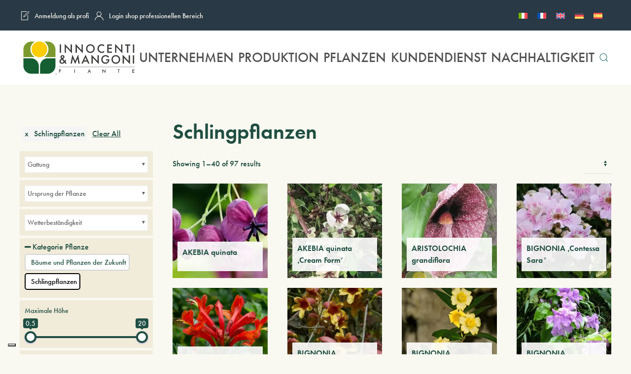

--- FILE ---
content_type: text/html; charset=UTF-8
request_url: https://innocentiemangonipiante.it/de/schlingpflanzen/
body_size: 61104
content:
<!DOCTYPE html>
<html lang="de-DE" prefix="og: https://ogp.me/ns#">
    <head>
        <meta charset="UTF-8">
        <meta name="viewport" content="width=device-width, initial-scale=1">
        <link rel="icon" href="/wp-content/uploads/2024/10/logo-pittogramma-1.png" sizes="any">
                <link rel="icon" href="/wp-content/uploads/2025/01/IEM_PITTOGRAMMA_COLOR_BORDO.svg" type="image/svg+xml">
                <link rel="apple-touch-icon" href="/wp-content/uploads/2024/10/logo-pittogramma-1.png">
                			<script type="text/javascript" class="_iub_cs_skip">
				var _iub = _iub || {};
				_iub.csConfiguration = _iub.csConfiguration || {};
				_iub.csConfiguration.siteId = "3628566";
				_iub.csConfiguration.cookiePolicyId = "25812559";
			</script>
			<script class="_iub_cs_skip" src="https://cs.iubenda.com/autoblocking/3628566.js"></script>
			
<!-- Suchmaschinen-Optimierung durch Rank Math PRO - https://rankmath.com/ -->
<title>Schlingpflanzen - Innocenti &amp; Mangoni piante</title>
<meta name="robots" content="follow, index, max-snippet:-1, max-video-preview:-1, max-image-preview:large"/>
<link rel="canonical" href="https://innocentiemangonipiante.it/de/schlingpflanzen/" />
<link rel="next" href="https://innocentiemangonipiante.it/de/schlingpflanzen/page/2/" />
<meta property="og:locale" content="de_DE" />
<meta property="og:type" content="article" />
<meta property="og:title" content="Schlingpflanzen - Innocenti &amp; Mangoni piante" />
<meta property="og:url" content="https://innocentiemangonipiante.it/de/schlingpflanzen/" />
<meta property="og:site_name" content="Innocenti &amp; Mangoni piante" />
<meta property="article:publisher" content="https://www.facebook.com/InnocentiMangoniPiante" />
<meta name="twitter:card" content="summary_large_image" />
<meta name="twitter:title" content="Schlingpflanzen - Innocenti &amp; Mangoni piante" />
<meta name="twitter:label1" content="Products" />
<meta name="twitter:data1" content="97" />
<script type="application/ld+json" class="rank-math-schema">{"@context":"https://schema.org","@graph":[{"@type":"Organization","@id":"https://innocentiemangonipiante.it/de/#organization/","name":"Innocenti &amp; Mangoni piante","sameAs":["https://www.facebook.com/InnocentiMangoniPiante"]},{"@type":"WebSite","@id":"https://innocentiemangonipiante.it/de/#website/","url":"https://innocentiemangonipiante.it/de/","name":"Innocenti &amp; Mangoni piante","alternateName":"INNOCENTI &amp; MANGONI PIANTE","publisher":{"@id":"https://innocentiemangonipiante.it/de/#organization/"},"inLanguage":"de"},{"@type":"BreadcrumbList","@id":"https://innocentiemangonipiante.it/de/schlingpflanzen/#breadcrumb","itemListElement":[{"@type":"ListItem","position":"1","item":{"@id":"https://innocentiemangonipiante.it","name":"Innocenti &amp; Mangoni"}},{"@type":"ListItem","position":"2","item":{"@id":"https://innocentiemangonipiante.it/de/schlingpflanzen/","name":"Schlingpflanzen"}}]},{"@type":"CollectionPage","@id":"https://innocentiemangonipiante.it/de/schlingpflanzen/#webpage","url":"https://innocentiemangonipiante.it/de/schlingpflanzen/","name":"Schlingpflanzen - Innocenti &amp; Mangoni piante","isPartOf":{"@id":"https://innocentiemangonipiante.it/de/#website/"},"inLanguage":"de","breadcrumb":{"@id":"https://innocentiemangonipiante.it/de/schlingpflanzen/#breadcrumb"}}]}</script>
<!-- /Rank Math WordPress SEO Plugin -->

<link rel='dns-prefetch' href='//cdn.iubenda.com' />
<link rel='dns-prefetch' href='//www.googletagmanager.com' />
<link rel="alternate" type="application/rss+xml" title="Innocenti &amp; Mangoni piante &raquo; Feed" href="https://innocentiemangonipiante.it/de/feed/" />
<link rel="alternate" type="application/rss+xml" title="Innocenti &amp; Mangoni piante &raquo; Kommentar-Feed" href="https://innocentiemangonipiante.it/de/comments/feed/" />
<link rel="alternate" type="application/rss+xml" title="Innocenti &amp; Mangoni piante &raquo; Category-Feed für Schlingpflanzen" href="https://innocentiemangonipiante.it/de/schlingpflanzen/feed/" />
<style id='wp-img-auto-sizes-contain-inline-css' type='text/css'>
img:is([sizes=auto i],[sizes^="auto," i]){contain-intrinsic-size:3000px 1500px}
/*# sourceURL=wp-img-auto-sizes-contain-inline-css */
</style>
<link rel='stylesheet' id='acy_front_messages_css-css' href='https://innocentiemangonipiante.it/wp-content/plugins/acymailing/media/css/front/messages.min.css?v=1726211957&#038;ver=6.9' type='text/css' media='all' />
<style id='wp-emoji-styles-inline-css' type='text/css'>

	img.wp-smiley, img.emoji {
		display: inline !important;
		border: none !important;
		box-shadow: none !important;
		height: 1em !important;
		width: 1em !important;
		margin: 0 0.07em !important;
		vertical-align: -0.1em !important;
		background: none !important;
		padding: 0 !important;
	}
/*# sourceURL=wp-emoji-styles-inline-css */
</style>
<link rel='stylesheet' id='wp-block-library-css' href='https://innocentiemangonipiante.it/wp-includes/css/dist/block-library/style.min.css?ver=6.9' type='text/css' media='all' />
<link rel='stylesheet' id='wc-blocks-style-css' href='https://innocentiemangonipiante.it/wp-content/plugins/woocommerce/assets/client/blocks/wc-blocks.css?ver=11.8.0-dev' type='text/css' media='all' />
<style id='global-styles-inline-css' type='text/css'>
:root{--wp--preset--aspect-ratio--square: 1;--wp--preset--aspect-ratio--4-3: 4/3;--wp--preset--aspect-ratio--3-4: 3/4;--wp--preset--aspect-ratio--3-2: 3/2;--wp--preset--aspect-ratio--2-3: 2/3;--wp--preset--aspect-ratio--16-9: 16/9;--wp--preset--aspect-ratio--9-16: 9/16;--wp--preset--color--black: #000000;--wp--preset--color--cyan-bluish-gray: #abb8c3;--wp--preset--color--white: #ffffff;--wp--preset--color--pale-pink: #f78da7;--wp--preset--color--vivid-red: #cf2e2e;--wp--preset--color--luminous-vivid-orange: #ff6900;--wp--preset--color--luminous-vivid-amber: #fcb900;--wp--preset--color--light-green-cyan: #7bdcb5;--wp--preset--color--vivid-green-cyan: #00d084;--wp--preset--color--pale-cyan-blue: #8ed1fc;--wp--preset--color--vivid-cyan-blue: #0693e3;--wp--preset--color--vivid-purple: #9b51e0;--wp--preset--gradient--vivid-cyan-blue-to-vivid-purple: linear-gradient(135deg,rgb(6,147,227) 0%,rgb(155,81,224) 100%);--wp--preset--gradient--light-green-cyan-to-vivid-green-cyan: linear-gradient(135deg,rgb(122,220,180) 0%,rgb(0,208,130) 100%);--wp--preset--gradient--luminous-vivid-amber-to-luminous-vivid-orange: linear-gradient(135deg,rgb(252,185,0) 0%,rgb(255,105,0) 100%);--wp--preset--gradient--luminous-vivid-orange-to-vivid-red: linear-gradient(135deg,rgb(255,105,0) 0%,rgb(207,46,46) 100%);--wp--preset--gradient--very-light-gray-to-cyan-bluish-gray: linear-gradient(135deg,rgb(238,238,238) 0%,rgb(169,184,195) 100%);--wp--preset--gradient--cool-to-warm-spectrum: linear-gradient(135deg,rgb(74,234,220) 0%,rgb(151,120,209) 20%,rgb(207,42,186) 40%,rgb(238,44,130) 60%,rgb(251,105,98) 80%,rgb(254,248,76) 100%);--wp--preset--gradient--blush-light-purple: linear-gradient(135deg,rgb(255,206,236) 0%,rgb(152,150,240) 100%);--wp--preset--gradient--blush-bordeaux: linear-gradient(135deg,rgb(254,205,165) 0%,rgb(254,45,45) 50%,rgb(107,0,62) 100%);--wp--preset--gradient--luminous-dusk: linear-gradient(135deg,rgb(255,203,112) 0%,rgb(199,81,192) 50%,rgb(65,88,208) 100%);--wp--preset--gradient--pale-ocean: linear-gradient(135deg,rgb(255,245,203) 0%,rgb(182,227,212) 50%,rgb(51,167,181) 100%);--wp--preset--gradient--electric-grass: linear-gradient(135deg,rgb(202,248,128) 0%,rgb(113,206,126) 100%);--wp--preset--gradient--midnight: linear-gradient(135deg,rgb(2,3,129) 0%,rgb(40,116,252) 100%);--wp--preset--font-size--small: 13px;--wp--preset--font-size--medium: 20px;--wp--preset--font-size--large: 36px;--wp--preset--font-size--x-large: 42px;--wp--preset--spacing--20: 0.44rem;--wp--preset--spacing--30: 0.67rem;--wp--preset--spacing--40: 1rem;--wp--preset--spacing--50: 1.5rem;--wp--preset--spacing--60: 2.25rem;--wp--preset--spacing--70: 3.38rem;--wp--preset--spacing--80: 5.06rem;--wp--preset--shadow--natural: 6px 6px 9px rgba(0, 0, 0, 0.2);--wp--preset--shadow--deep: 12px 12px 50px rgba(0, 0, 0, 0.4);--wp--preset--shadow--sharp: 6px 6px 0px rgba(0, 0, 0, 0.2);--wp--preset--shadow--outlined: 6px 6px 0px -3px rgb(255, 255, 255), 6px 6px rgb(0, 0, 0);--wp--preset--shadow--crisp: 6px 6px 0px rgb(0, 0, 0);}:where(.is-layout-flex){gap: 0.5em;}:where(.is-layout-grid){gap: 0.5em;}body .is-layout-flex{display: flex;}.is-layout-flex{flex-wrap: wrap;align-items: center;}.is-layout-flex > :is(*, div){margin: 0;}body .is-layout-grid{display: grid;}.is-layout-grid > :is(*, div){margin: 0;}:where(.wp-block-columns.is-layout-flex){gap: 2em;}:where(.wp-block-columns.is-layout-grid){gap: 2em;}:where(.wp-block-post-template.is-layout-flex){gap: 1.25em;}:where(.wp-block-post-template.is-layout-grid){gap: 1.25em;}.has-black-color{color: var(--wp--preset--color--black) !important;}.has-cyan-bluish-gray-color{color: var(--wp--preset--color--cyan-bluish-gray) !important;}.has-white-color{color: var(--wp--preset--color--white) !important;}.has-pale-pink-color{color: var(--wp--preset--color--pale-pink) !important;}.has-vivid-red-color{color: var(--wp--preset--color--vivid-red) !important;}.has-luminous-vivid-orange-color{color: var(--wp--preset--color--luminous-vivid-orange) !important;}.has-luminous-vivid-amber-color{color: var(--wp--preset--color--luminous-vivid-amber) !important;}.has-light-green-cyan-color{color: var(--wp--preset--color--light-green-cyan) !important;}.has-vivid-green-cyan-color{color: var(--wp--preset--color--vivid-green-cyan) !important;}.has-pale-cyan-blue-color{color: var(--wp--preset--color--pale-cyan-blue) !important;}.has-vivid-cyan-blue-color{color: var(--wp--preset--color--vivid-cyan-blue) !important;}.has-vivid-purple-color{color: var(--wp--preset--color--vivid-purple) !important;}.has-black-background-color{background-color: var(--wp--preset--color--black) !important;}.has-cyan-bluish-gray-background-color{background-color: var(--wp--preset--color--cyan-bluish-gray) !important;}.has-white-background-color{background-color: var(--wp--preset--color--white) !important;}.has-pale-pink-background-color{background-color: var(--wp--preset--color--pale-pink) !important;}.has-vivid-red-background-color{background-color: var(--wp--preset--color--vivid-red) !important;}.has-luminous-vivid-orange-background-color{background-color: var(--wp--preset--color--luminous-vivid-orange) !important;}.has-luminous-vivid-amber-background-color{background-color: var(--wp--preset--color--luminous-vivid-amber) !important;}.has-light-green-cyan-background-color{background-color: var(--wp--preset--color--light-green-cyan) !important;}.has-vivid-green-cyan-background-color{background-color: var(--wp--preset--color--vivid-green-cyan) !important;}.has-pale-cyan-blue-background-color{background-color: var(--wp--preset--color--pale-cyan-blue) !important;}.has-vivid-cyan-blue-background-color{background-color: var(--wp--preset--color--vivid-cyan-blue) !important;}.has-vivid-purple-background-color{background-color: var(--wp--preset--color--vivid-purple) !important;}.has-black-border-color{border-color: var(--wp--preset--color--black) !important;}.has-cyan-bluish-gray-border-color{border-color: var(--wp--preset--color--cyan-bluish-gray) !important;}.has-white-border-color{border-color: var(--wp--preset--color--white) !important;}.has-pale-pink-border-color{border-color: var(--wp--preset--color--pale-pink) !important;}.has-vivid-red-border-color{border-color: var(--wp--preset--color--vivid-red) !important;}.has-luminous-vivid-orange-border-color{border-color: var(--wp--preset--color--luminous-vivid-orange) !important;}.has-luminous-vivid-amber-border-color{border-color: var(--wp--preset--color--luminous-vivid-amber) !important;}.has-light-green-cyan-border-color{border-color: var(--wp--preset--color--light-green-cyan) !important;}.has-vivid-green-cyan-border-color{border-color: var(--wp--preset--color--vivid-green-cyan) !important;}.has-pale-cyan-blue-border-color{border-color: var(--wp--preset--color--pale-cyan-blue) !important;}.has-vivid-cyan-blue-border-color{border-color: var(--wp--preset--color--vivid-cyan-blue) !important;}.has-vivid-purple-border-color{border-color: var(--wp--preset--color--vivid-purple) !important;}.has-vivid-cyan-blue-to-vivid-purple-gradient-background{background: var(--wp--preset--gradient--vivid-cyan-blue-to-vivid-purple) !important;}.has-light-green-cyan-to-vivid-green-cyan-gradient-background{background: var(--wp--preset--gradient--light-green-cyan-to-vivid-green-cyan) !important;}.has-luminous-vivid-amber-to-luminous-vivid-orange-gradient-background{background: var(--wp--preset--gradient--luminous-vivid-amber-to-luminous-vivid-orange) !important;}.has-luminous-vivid-orange-to-vivid-red-gradient-background{background: var(--wp--preset--gradient--luminous-vivid-orange-to-vivid-red) !important;}.has-very-light-gray-to-cyan-bluish-gray-gradient-background{background: var(--wp--preset--gradient--very-light-gray-to-cyan-bluish-gray) !important;}.has-cool-to-warm-spectrum-gradient-background{background: var(--wp--preset--gradient--cool-to-warm-spectrum) !important;}.has-blush-light-purple-gradient-background{background: var(--wp--preset--gradient--blush-light-purple) !important;}.has-blush-bordeaux-gradient-background{background: var(--wp--preset--gradient--blush-bordeaux) !important;}.has-luminous-dusk-gradient-background{background: var(--wp--preset--gradient--luminous-dusk) !important;}.has-pale-ocean-gradient-background{background: var(--wp--preset--gradient--pale-ocean) !important;}.has-electric-grass-gradient-background{background: var(--wp--preset--gradient--electric-grass) !important;}.has-midnight-gradient-background{background: var(--wp--preset--gradient--midnight) !important;}.has-small-font-size{font-size: var(--wp--preset--font-size--small) !important;}.has-medium-font-size{font-size: var(--wp--preset--font-size--medium) !important;}.has-large-font-size{font-size: var(--wp--preset--font-size--large) !important;}.has-x-large-font-size{font-size: var(--wp--preset--font-size--x-large) !important;}
/*# sourceURL=global-styles-inline-css */
</style>

<style id='classic-theme-styles-inline-css' type='text/css'>
/*! This file is auto-generated */
.wp-block-button__link{color:#fff;background-color:#32373c;border-radius:9999px;box-shadow:none;text-decoration:none;padding:calc(.667em + 2px) calc(1.333em + 2px);font-size:1.125em}.wp-block-file__button{background:#32373c;color:#fff;text-decoration:none}
/*# sourceURL=/wp-includes/css/classic-themes.min.css */
</style>
<link rel='stylesheet' id='contact-form-7-css' href='https://innocentiemangonipiante.it/wp-content/plugins/contact-form-7/includes/css/styles.css?ver=5.9.6' type='text/css' media='all' />
<style id='woocommerce-inline-inline-css' type='text/css'>
.woocommerce form .form-row .required { visibility: hidden; }
/*# sourceURL=woocommerce-inline-inline-css */
</style>
<link rel='stylesheet' id='wpml-legacy-horizontal-list-0-css' href='https://innocentiemangonipiante.it/wp-content/plugins/sitepress-multilingual-cms/templates/language-switchers/legacy-list-horizontal/style.min.css?ver=1' type='text/css' media='all' />
<link rel='stylesheet' id='ywctm-frontend-css' href='https://innocentiemangonipiante.it/wp-content/plugins/yith-woocommerce-catalog-mode/assets/css/frontend.min.css?ver=2.39.0' type='text/css' media='all' />
<style id='ywctm-frontend-inline-css' type='text/css'>
.widget.woocommerce.widget_shopping_cart{display: none !important}
/*# sourceURL=ywctm-frontend-inline-css */
</style>
<link href="https://innocentiemangonipiante.it/wp-content/themes/yootheme/css/theme.1.css?ver=1759224248" rel="stylesheet">
<script type="text/javascript" id="acy_front_messages_js-js-before">
/* <![CDATA[ */
var ACYM_AJAX_START = "https://innocentiemangonipiante.it/wp-admin/admin-ajax.php";
            var ACYM_AJAX_PARAMS = "?action=acymailing_router&noheader=1&nocache=1769782091";
            var ACYM_AJAX = ACYM_AJAX_START + ACYM_AJAX_PARAMS;
//# sourceURL=acy_front_messages_js-js-before
/* ]]> */
</script>
<script type="text/javascript" src="https://innocentiemangonipiante.it/wp-content/plugins/acymailing/media/js/front/messages.min.js?v=1726211957&amp;ver=6.9" id="acy_front_messages_js-js"></script>
<script type="text/javascript" src="https://innocentiemangonipiante.it/wp-includes/js/jquery/jquery.min.js?ver=3.7.1" id="jquery-core-js"></script>
<script type="text/javascript" src="https://innocentiemangonipiante.it/wp-includes/js/jquery/jquery-migrate.min.js?ver=3.4.1" id="jquery-migrate-js"></script>
<script type="text/javascript" id="jquery-js-after">
/* <![CDATA[ */
if (typeof (window.wpfReadyList) == "undefined") {
			var v = jQuery.fn.jquery;
			if (v && parseInt(v) >= 3 && window.self === window.top) {
				var readyList=[];
				window.originalReadyMethod = jQuery.fn.ready;
				jQuery.fn.ready = function(){
					if(arguments.length && arguments.length > 0 && typeof arguments[0] === "function") {
						readyList.push({"c": this, "a": arguments});
					}
					return window.originalReadyMethod.apply( this, arguments );
				};
				window.wpfReadyList = readyList;
			}}
//# sourceURL=jquery-js-after
/* ]]> */
</script>

<script  type="text/javascript" class=" _iub_cs_skip" type="text/javascript" id="iubenda-head-inline-scripts-0">
/* <![CDATA[ */

var _iub = _iub || [];
_iub.csConfiguration = {"askConsentAtCookiePolicyUpdate":true,"countryDetection":true,"enableFadp":true,"enableLgpd":true,"enableUspr":true,"floatingPreferencesButtonDisplay":"bottom-left","lgpdAppliesGlobally":false,"perPurposeConsent":true,"preferenceCookie":{"expireAfter":180},"siteId":3628566,"cookiePolicyId":25812559,"lang":"de", "banner":{ "acceptButtonCaptionColor":"#FFFFFF","acceptButtonColor":"#313E5F","acceptButtonDisplay":true,"backgroundColor":"#F7FFF9","closeButtonDisplay":false,"customizeButtonCaptionColor":"#313E5F","customizeButtonColor":"#DEE6E0","customizeButtonDisplay":true,"explicitWithdrawal":true,"listPurposes":true,"logo":null,"ownerName":"innocentiemangonipiante.it/","position":"float-bottom-right","rejectButtonCaptionColor":"#FFFFFF","rejectButtonColor":"#313E5F","rejectButtonDisplay":true,"showPurposesToggles":true,"showTitle":false,"showTotalNumberOfProviders":true,"theme":"night_sky-neutral","textColor":"#313E5F" }};

//# sourceURL=iubenda-head-inline-scripts-0
/* ]]> */
</script>
<script  type="text/javascript" class=" _iub_cs_skip" type="text/javascript" src="//cdn.iubenda.com/cs/gpp/stub.js?ver=3.11.1" id="iubenda-head-scripts-1-js"></script>
<script  type="text/javascript" charset="UTF-8" async="" class=" _iub_cs_skip" type="text/javascript" src="//cdn.iubenda.com/cs/iubenda_cs.js?ver=3.11.1" id="iubenda-head-scripts-2-js"></script>
<script type="text/javascript" id="wpml-cookie-js-extra">
/* <![CDATA[ */
var wpml_cookies = {"wp-wpml_current_language":{"value":"de","expires":1,"path":"/"}};
var wpml_cookies = {"wp-wpml_current_language":{"value":"de","expires":1,"path":"/"}};
//# sourceURL=wpml-cookie-js-extra
/* ]]> */
</script>
<script type="text/javascript" src="https://innocentiemangonipiante.it/wp-content/plugins/sitepress-multilingual-cms/res/js/cookies/language-cookie.js?ver=4.6.9" id="wpml-cookie-js" defer="defer" data-wp-strategy="defer"></script>
<script type="text/javascript" src="https://innocentiemangonipiante.it/wp-content/plugins/woocommerce/assets/js/jquery-blockui/jquery.blockUI.min.js?ver=2.7.0-wc.8.5.4" id="jquery-blockui-js" defer="defer" data-wp-strategy="defer"></script>
<script type="text/javascript" src="https://innocentiemangonipiante.it/wp-content/plugins/woocommerce/assets/js/js-cookie/js.cookie.min.js?ver=2.1.4-wc.8.5.4" id="js-cookie-js" defer="defer" data-wp-strategy="defer"></script>
<script type="text/javascript" id="woocommerce-js-extra">
/* <![CDATA[ */
var woocommerce_params = {"ajax_url":"/wp-admin/admin-ajax.php?lang=de","wc_ajax_url":"/de/?wc-ajax=%%endpoint%%"};
//# sourceURL=woocommerce-js-extra
/* ]]> */
</script>
<script type="text/javascript" src="https://innocentiemangonipiante.it/wp-content/plugins/woocommerce/assets/js/frontend/woocommerce.min.js?ver=8.5.4" id="woocommerce-js" defer="defer" data-wp-strategy="defer"></script>

<!-- Google Tag (gtac.js) durch Site-Kit hinzugefügt -->

<!-- Von Site Kit hinzugefügtes Google-Analytics-Snippet -->
<script type="text/javascript" src="https://www.googletagmanager.com/gtag/js?id=GT-WRHXPJJ" id="google_gtagjs-js" async></script>
<script type="text/javascript" id="google_gtagjs-js-after">
/* <![CDATA[ */
window.dataLayer = window.dataLayer || [];function gtag(){dataLayer.push(arguments);}
gtag("set","linker",{"domains":["innocentiemangonipiante.it"]});
gtag("js", new Date());
gtag("set", "developer_id.dZTNiMT", true);
gtag("config", "GT-WRHXPJJ");
//# sourceURL=google_gtagjs-js-after
/* ]]> */
</script>

<!-- Das Snippet mit dem schließenden Google-Tag (gtag.js) wurde von Site Kit hinzugefügt -->
<link rel="https://api.w.org/" href="https://innocentiemangonipiante.it/de/wp-json/" /><link rel="alternate" title="JSON" type="application/json" href="https://innocentiemangonipiante.it/de/wp-json/wp/v2/product_cat/8837" /><link rel="EditURI" type="application/rsd+xml" title="RSD" href="https://innocentiemangonipiante.it/xmlrpc.php?rsd" />
<meta name="generator" content="WordPress 6.9" />
<meta name="generator" content="WPML ver:4.6.9 stt:1,4,3,27,45,2;" />
<link rel="alternate" hreflang="it" href="https://innocentiemangonipiante.it/rampicanti/" />
<link rel="alternate" hreflang="fr" href="https://innocentiemangonipiante.it/fr/lianes/" />
<link rel="alternate" hreflang="en" href="https://innocentiemangonipiante.it/en/creepers/" />
<link rel="alternate" hreflang="de" href="https://innocentiemangonipiante.it/de/schlingpflanzen/" />
<link rel="alternate" hreflang="es" href="https://innocentiemangonipiante.it/es/enredaderas/" />
<link rel="alternate" hreflang="ru" href="https://innocentiemangonipiante.it/ru/%d0%bb%d0%b8%d0%b0%d0%bd%d1%8b/" />
<link rel="alternate" hreflang="x-default" href="https://innocentiemangonipiante.it/rampicanti/" />
<meta name="generator" content="Site Kit by Google 1.136.0" />	<noscript><style>.woocommerce-product-gallery{ opacity: 1 !important; }</style></noscript>
	<script type="text/javascript" id="google_gtagjs" src="https://www.googletagmanager.com/gtag/js?id=G-B68W2WMDW2" async="async"></script>
<script type="text/javascript" id="google_gtagjs-inline">
/* <![CDATA[ */
window.dataLayer = window.dataLayer || [];function gtag(){dataLayer.push(arguments);}gtag('js', new Date());gtag('config', 'G-B68W2WMDW2', {} );
/* ]]> */
</script>

<!-- Google Tag Manager snippet added by Site Kit -->
<script type="text/javascript">
/* <![CDATA[ */

			( function( w, d, s, l, i ) {
				w[l] = w[l] || [];
				w[l].push( {'gtm.start': new Date().getTime(), event: 'gtm.js'} );
				var f = d.getElementsByTagName( s )[0],
					j = d.createElement( s ), dl = l != 'dataLayer' ? '&l=' + l : '';
				j.async = true;
				j.src = 'https://www.googletagmanager.com/gtm.js?id=' + i + dl;
				f.parentNode.insertBefore( j, f );
			} )( window, document, 'script', 'dataLayer', 'GTM-WV9856G' );
			
/* ]]> */
</script>

<!-- End Google Tag Manager snippet added by Site Kit -->
<script src="https://innocentiemangonipiante.it/wp-content/themes/yootheme/vendor/assets/uikit/dist/js/uikit.min.js?ver=4.2.13"></script>
<script src="https://innocentiemangonipiante.it/wp-content/themes/yootheme/vendor/assets/uikit/dist/js/uikit-icons-gravity-tower.min.js?ver=4.2.13"></script>
<script src="https://innocentiemangonipiante.it/wp-content/themes/yootheme/js/theme.js?ver=4.2.13"></script>
<script>window.yootheme ||= {}; var $theme = yootheme.theme = {"i18n":{"close":{"label":"Close"},"totop":{"label":"Back to top"},"marker":{"label":"Open"},"navbarToggleIcon":{"label":"Open menu"},"paginationPrevious":{"label":"Previous page"},"paginationNext":{"label":"Next page"},"searchIcon":{"toggle":"Open Search","submit":"Submit Search"},"slider":{"next":"Next slide","previous":"Previous slide","slideX":"Slide %s","slideLabel":"%s of %s"},"slideshow":{"next":"Next slide","previous":"Previous slide","slideX":"Slide %s","slideLabel":"%s of %s"},"lightboxPanel":{"next":"Next slide","previous":"Previous slide","slideLabel":"%s of %s","close":"Close"}}};</script>
<script type="text/javascript"> _linkedin_partner_id = "6526937"; window._linkedin_data_partner_ids = window._linkedin_data_partner_ids || []; window._linkedin_data_partner_ids.push(_linkedin_partner_id); </script><script type="text/javascript"> (function(l) { if (!l){window.lintrk = function(a,b){window.lintrk.q.push([a,b])}; window.lintrk.q=[]} var s = document.getElementsByTagName("script")[0]; var b = document.createElement("script"); b.type = "text/javascript";b.async = true; b.src = "https://snap.licdn.com/li.lms-analytics/insight.min.js"; s.parentNode.insertBefore(b, s);})(window.lintrk); </script> <noscript> <img height="1" width="1" style="display:none;" alt="" src="https://px.ads.linkedin.com/collect/?pid=6526937&fmt=gif" /> </noscript>
<!-- Google tag (gtag.js) -->
<script async src="https://www.googletagmanager.com/gtag/js?id=AW-960186119"></script>
<script>
  window.dataLayer = window.dataLayer || [];
  function gtag(){dataLayer.push(arguments);}
  gtag('js', new Date());

  gtag('config', 'AW-960186119');
</script><link rel="icon" href="/wp-content/uploads/2024/10/logo-pittogramma-1.png" sizes="any">
<link rel="icon" href="/wp-content/uploads/2025/01/IEM_PITTOGRAMMA_COLOR_BORDO.svg" type="image/svg+xml">
<link rel="apple-touch-icon" href="/wp-content/uploads/2024/10/logo-pittogramma-1.png">
		<style type="text/css" id="wp-custom-css">
			/* CSS woola
 * 	1. fonts
 * 	2. form select
 * 	3. hide recaptcha
 * 	4. funnel registrazione
 * 	5. richiesta catalogo
 * 	6. tasti app
 * 	7. spaziatura globale
 * 	8. rigotta evento
 * 	9. si / no mobile
 * */

/*	1. fonts
 * 		Futura
 * 			per i titoli
 * 		Lato
 * 			resto del testo
 * */
@import url("https://use.typekit.net/sec2fas.css");
/*@import url('https://fonts.googleapis.com/css2?family=Lato:ital,wght@0,100;0,300;0,400;0,700;0,900;1,100;1,300;1,400;1,700;1,900&display=swap');*/

.wpml-ls-item-ru {display: none !important;}

/*	legenda uso fonts
 * 
font-family: "futura-pt", sans-serif;
font-family: "Lato", sans-serif;
 * */
/** {font-family: "Lato", sans-serif !important;}*/
* {font-family: "futura-pt", sans-serif !important;font-weight: 500 !important;font-style: normal !important;}
i.fa:before {font-family: FontAwesome !important;}
h1, h2, h3, h4, h5, h6 {font-family: "futura-pt", sans-serif !important;font-weight: 600 !important;font-style: normal !important;}

/*	pagina singolo articolo
 * */
@media(min-width:1025px){
	.single-post .uk-section-default.uk-section-overlap.uk-section.uk-section-large.uk-padding-remove-bottom p {font-size: 1.4rem;}
	.single-post h1.uk-heading-xlarge.uk-margin-small.uk-text-center {font-size: 70px;max-width: 1400px;margin: 0 auto;}
}

/*	2. form select
 * */
form#isc select option {color: #333;}

/*	3. hide recaptcha
 * */
.grecaptcha-badge {display: none !important;}

/*	4. funnel registrazione
 * */
#stepazienda0, #stepazienda1, #stepprivato, #stepprivatoazienda {display: none;}

.sceltatipo {text-align: left;font-size: 2rem;color: #ffcd03;}
.sceltatipo a {width: 45%;float: left;margin: 0 2.5%;text-align: center;border: solid #faf9f1;box-sizing: border-box;transition: 0.3s;text-transform: uppercase;border-radius: 500px;margin-bottom:32px;}
.sceltatipo a:hover {background-color: #ffcd03;border: solid #ffcd03;color:#276d6b !important;}

#stepprivatoazienda .contenitore>div:first-child, #stepprivato .contenitore>div:first-child, #stepazienda1 .contenitore>div:first-child {float: left;width: 50%;color: #faf9f1;}
#stepprivatoazienda .contenitore>div:last-child, #stepprivato .contenitore>div:last-child, #stepazienda1 .contenitore>div:last-child {float: right;width: 40%;color: #faf9f1;}
#stepprivatoazienda .contenitore:after, #stepprivato .contenitore:after, #stepazienda1 .contenitore:after {content: '';clear: both;display: block;}
#stepprivatoazienda .contenitore strong, #stepprivato .contenitore strong, #stepazienda1 .contenitore strong {font-weight: bolder !important;color: #ffcd03;}


.cf7row:after {content: '';clear: both;display: block;}
.cf7row .cf7column:first-child {margin-right: 1%;}
.cf7row .cf7column:last-child {margin-left: 1%;}
.cf7column {width: 49%;float: left;}
#stepprivatoazienda textarea.wpcf7-form-control, #stepprivato textarea.wpcf7-form-control, #stepazienda1 textarea.wpcf7-form-control {width: 100%;border: unset;border-bottom: solid 1px #3c7b79;color: #bdd3cc;padding-top: 16px;}
#stepprivatoazienda input, #stepprivatoazienda select, #stepprivatoazienda textarea, #stepprivato input, #stepprivato select, #stepprivato textarea, #stepazienda1 input, #stepazienda1 select, #stepazienda1 textarea {background-color: #307876;padding-left: 16px;}

#stepprivatoazienda input.wpcf7-form-control.wpcf7-submit, #stepprivato input.wpcf7-form-control.wpcf7-submit, .elaborone {background-color: #ffcd03 !important;border: solid 1px #ffcd03;color: #333 !important;cursor: pointer;border-radius: 500px;}

#stepprivatoazienda form.wpcf7-form.wpcf7-acceptance-as-validation.sent div, #stepprivatoazienda form.wpcf7-form.wpcf7-acceptance-as-validation.sent p, #stepprivato form.wpcf7-form.wpcf7-acceptance-as-validation.sent div, #stepprivato form.wpcf7-form.wpcf7-acceptance-as-validation.sent p {display: none;}
#stepprivatoazienda form.wpcf7-form.wpcf7-acceptance-as-validation.sent .wpcf7-response-output, #stepprivato form.wpcf7-form.wpcf7-acceptance-as-validation.sent .wpcf7-response-output {display: block !important;}

a.tornaindietro {font-style: italic !important;color: #ffcd03 !important;border: unset;text-align: left;font-size: 0.8rem;width: 100%;margin: 0;text-transform: capitalize;}
a.tornaindietro:hover {background: unset;border: unset;color: inherit !important;}

#stepprivatoazienda .contenitore, #stepprivato .contenitore, #stepazienda1 .contenitore {font-size: 1.5em;}

form#isc select option {color: #333;background-color: #fff;}

select[name=selezionapaese] option {background-color: #fff;}

@media(max-width:480px){
	.sceltatipo {font-size: 1.5rem;}
	.sceltatipo a {width: 100%;float: unset;margin: 0 auto;font-size: 20px;display: block;margin-bottom: 32px;}
	
	#stepprivatoazienda .contenitore>div:first-child, #stepprivato .contenitore>div:first-child, #stepazienda1 .contenitore>div:first-child {float: unset;width: 100%;}
	#stepprivatoazienda .contenitore>div:last-child, #stepprivato .contenitore>div:last-child, #stepazienda1 .contenitore>div:last-child {float: unset;width: 100%;}
}

/*	5. richiesta catalogo
 * */
.page-id-8604 form.wpcf7-form.sent p, .page-id-8603 form.wpcf7-form.sent p, .page-id-8602 form.wpcf7-form.sent p, .page-id-8601 form.wpcf7-form.sent p, .page-id-9075 form.wpcf7-form.sent p {
    display: none !important;
}
.page-id-8604 .wpcf7-form.submitting .wpcf7-submit, .page-id-8603 .wpcf7-form.submitting .wpcf7-submit, .page-id-8602 .wpcf7-form.submitting .wpcf7-submit, .page-id-8601 .wpcf7-form.submitting .wpcf7-submit, .page-id-9075 .wpcf7-form.submitting .wpcf7-submit {
    pointer-events: none;
}

/*	END CSS Woola
 * ****************************/

/* altro */
a.button.product_type_simple.add_to_cart_button.ajax_add_to_cart {
    display: none;
}

span.price {
    display: none;
}
h2.woocommerce-loop-product__title {
    font-size: medium !important;
}
h2.woocommerce-loop-product__title {
    position: absolute;
    bottom: -6px;
    background-color: #ffffffe6;
    left: 10px;
    right: 10px;
    padding: 10px;
    min-height: 40px;
}

img.attachment-woocommerce_thumbnail.size-woocommerce_thumbnail {
    margin-bottom: -20px !important;
	}

ul.products>* .woocommerce-loop-product__link>img, ul.products>.product-category>a>img {    
	margin-bottom: -20px !important;
	}

.uk-navbar-container.uk-navbar-primary.uk-navbar-transparent.uk-dark{
	background: #ffffffc2 !important;
	padding-bottom:15px;
}

.uk-navbar-container:not(.uk-navbar-transparent){
	padding-bottom: 10px;
	padding-top: 10px;
}
:not(.uk-sticky-below)>.uk-navbar-container:not(.uk-navbar){
	padding-bottom:15px;
}

.solomobile { 
 display:none; 
 }
@media screen and (max-width: 500px) {
 .solomobile { 
 display:block; }
 }

.woocommerce-breadcrumb { display: none; }

/* 6. tasti app
 * */
@media (min-width: 481px) and (max-width: 960px) {
	.tastiscaricoapp .uk-grid>div {width: 50%;text-align: center !important;}
	.tastiscaricoapp .uk-grid div {text-align:left !important;}
}
@media (min-width: 481px) and (max-width: 768px) {
	.tastiscaricoapp .uk-grid div  img{max-height: 120px;width: auto;}
}

@media (max-width: 480px) {
	.tastiscaricoapp img {
			max-width: 250px;
			width: 100%;
			height: auto;
	}
	.tastiscaricoapp .uk-grid div {
			text-align: center !important;
	}
}

/*	7. spaziatura globale
 * */
@media (max-width: 480px) {
    .uk-container {
        padding-left: 30px;
        padding-right: 30px;
    }
}

/*	8. rigotta evento
 * */
#rigottaevento>div>div {float: left;}
#rigottaevento a:hover {color: #fff !important;}

/*	9. pagina evento
 * */
@media (max-width:1200px) {
    main:has(.videoapp) {padding-top: 95px !important;}
}
@media (min-width:1201px) and (max-width:1455px) {
	header .uk-navbar-left>div:last-child {display: none;}
}

/*	si/no mobile
 * */
@media (min-width:1024px) {
	.simobile {display:none;}
}
@media (max-width:1023px) {
	.nomobile {display:none;}
}

.linguaru .uk-navbar-dropdown.uk-drop.uk-open {
    width: 100% !important;
    left: 0 !important;
    max-width: 100% !important;
}
.linguaru .uk-navbar-primary .uk-navbar-nav>li>a {
    font-size: 18px;
}		</style>
		    <link rel='stylesheet' id='tooltipster-css' href='https://innocentiemangonipiante.it/wp-content/plugins/woo-product-filter/modules/templates/lib/tooltipster/tooltipster.css?ver=2.5.2' type='text/css' media='all' />
<link rel='stylesheet' id='frontend.filters-css' href='https://innocentiemangonipiante.it/wp-content/plugins/woo-product-filter/modules/woofilters/css/frontend.woofilters.css?ver=2.5.2' type='text/css' media='all' />
<link rel='stylesheet' id='frontend.filters.accessibility-css' href='https://innocentiemangonipiante.it/wp-content/plugins/woo-product-filter/modules/woofilters/css/frontend.woofilters.accessibility.css?ver=2.5.2' type='text/css' media='all' />
<link rel='stylesheet' id='frontend.multiselect-css' href='https://innocentiemangonipiante.it/wp-content/plugins/woo-product-filter/modules/woofilters/css/frontend.multiselect.css?ver=2.5.2' type='text/css' media='all' />
<link rel='stylesheet' id='jquery-ui-css' href='https://innocentiemangonipiante.it/wp-content/plugins/woo-product-filter/css/jquery-ui.min.css?ver=2.5.2' type='text/css' media='all' />
<link rel='stylesheet' id='jquery-ui.structure-css' href='https://innocentiemangonipiante.it/wp-content/plugins/woo-product-filter/css/jquery-ui.structure.min.css?ver=2.5.2' type='text/css' media='all' />
<link rel='stylesheet' id='jquery-ui.theme-css' href='https://innocentiemangonipiante.it/wp-content/plugins/woo-product-filter/css/jquery-ui.theme.min.css?ver=2.5.2' type='text/css' media='all' />
<link rel='stylesheet' id='jquery-slider-css' href='https://innocentiemangonipiante.it/wp-content/plugins/woo-product-filter/css/jquery-slider.css?ver=2.5.2' type='text/css' media='all' />
<link rel='stylesheet' id='loaders-css' href='https://innocentiemangonipiante.it/wp-content/plugins/woo-product-filter/modules/woofilters/css/loaders.css?ver=2.5.2' type='text/css' media='all' />
<link rel='stylesheet' id='font-awesomeWpf-css' href='https://innocentiemangonipiante.it/wp-content/plugins/woo-product-filter/modules/templates/css/font-awesome.min.css?ver=2.5.2' type='text/css' media='all' />
<link rel='stylesheet' id='move.sidebar.css-css' href='https://innocentiemangonipiante.it/wp-content/plugins/woo-product-filter/modules/woofilters/css/move.sidebar.css?ver=2.5.2' type='text/css' media='all' />
<link rel='stylesheet' id='custom.filters-css' href='https://innocentiemangonipiante.it/wp-content/plugins/woo-product-filter/modules/woofilters/css/custom.woofilters.css?ver=2.5.2' type='text/css' media='all' />
<link rel='stylesheet' id='frontend.filters.pro-css' href='https://innocentiemangonipiante.it/wp-content/plugins/woofilter-pro/woofilterpro/css/frontend.woofilters.pro.css?ver=2.5.2' type='text/css' media='all' />
<link rel='stylesheet' id='custom.filters.pro-css' href='https://innocentiemangonipiante.it/wp-content/plugins/woofilter-pro/woofilterpro/css/custom.woofilters.pro.css?ver=2.5.2' type='text/css' media='all' />
<link rel='stylesheet' id='ion.slider-css' href='https://innocentiemangonipiante.it/wp-content/plugins/woofilter-pro/woofilterpro/css/ion.rangeSlider.css?ver=2.5.2' type='text/css' media='all' />
</head>
    <body class="archive tax-product_cat term-schlingpflanzen term-8837 wp-theme-yootheme wp-child-theme-yootheme-child  theme-yootheme woocommerce woocommerce-page woocommerce-no-js linguade">
        		<!-- Google Tag Manager (noscript) snippet added by Site Kit -->
		<noscript>
			<iframe src="https://www.googletagmanager.com/ns.html?id=GTM-WV9856G" height="0" width="0" style="display:none;visibility:hidden"></iframe>
		</noscript>
		<!-- End Google Tag Manager (noscript) snippet added by Site Kit -->
		
        <div class="uk-hidden-visually uk-notification uk-notification-top-left uk-width-auto">
            <div class="uk-notification-message">
                <a href="#tm-main">Skip to main content</a>
            </div>
        </div>
    
        
        
        <div class="tm-page">

                        


<header class="tm-header-mobile uk-hidden@l" uk-header>


        <div uk-sticky show-on-up animation="uk-animation-slide-top" cls-active="uk-navbar-sticky" sel-target=".uk-navbar-container">
    
        <div class="uk-navbar-container">

            <div class="uk-container uk-container-expand">
                <nav class="uk-navbar" uk-navbar="{&quot;container&quot;:&quot;.tm-header-mobile &gt; [uk-sticky]&quot;,&quot;boundary&quot;:&quot;.tm-header-mobile .uk-navbar-container&quot;,&quot;dropbar-transparent-mode&quot;:&quot;remove&quot;}">

                                        <div class="uk-navbar-left">

                                                    <a href="https://innocentiemangonipiante.it/de/" aria-label="Back to home" class="uk-logo uk-navbar-item">
    <img alt="INNOCENTI E MANGONI PIANTE" loading="eager" width="147" height="45" src="/wp-content/uploads/2023/06/logo.svg"><img class="uk-logo-inverse" alt="INNOCENTI E MANGONI PIANTE" loading="eager" width="147" height="45" src="/wp-content/uploads/2023/06/logo-per-bianco.svg"></a>                        
                        
                    </div>
                    
                    
                                        <div class="uk-navbar-right">

                                                                            
                        <a uk-toggle href="#tm-dialog-mobile" class="uk-navbar-toggle uk-navbar-toggle-animate">

        
        <div uk-navbar-toggle-icon></div>

        
    </a>
                    </div>
                    
                </nav>
            </div>

        </div>

        </div>
    



    
    
        <div id="tm-dialog-mobile" class="uk-dropbar uk-dropbar-top" uk-drop="{&quot;clsDrop&quot;:&quot;uk-dropbar&quot;,&quot;flip&quot;:&quot;false&quot;,&quot;container&quot;:&quot;.tm-header-mobile &gt; [uk-sticky]&quot;,&quot;target-y&quot;:&quot;.tm-header-mobile .uk-navbar-container&quot;,&quot;mode&quot;:&quot;click&quot;,&quot;target-x&quot;:&quot;.tm-header-mobile .uk-navbar-container&quot;,&quot;stretch&quot;:true,&quot;pos&quot;:&quot;bottom-left&quot;,&quot;bgScroll&quot;:&quot;false&quot;,&quot;animation&quot;:&quot;reveal-top&quot;,&quot;animateOut&quot;:true,&quot;duration&quot;:300,&quot;toggle&quot;:&quot;false&quot;}">

        <div class="tm-height-min-1-1 uk-flex uk-flex-column">

            
                        <div class="uk-margin-auto-vertical">
                
<div class="uk-grid uk-child-width-1-1">    <div>
<div class="uk-panel widget widget_nav_menu" id="nav_menu-3">

    
    
<ul class="uk-nav uk-nav-default">
    
	<li class="menu-item menu-item-type-post_type menu-item-object-page"><a href="https://innocentiemangonipiante.it/de/wir-wachsen-qualitaet/"> Unternehmen</a></li>
	<li class="menu-item menu-item-type-post_type menu-item-object-page menu-item-has-children uk-parent"><a href="https://innocentiemangonipiante.it/de/pflanzenproduktion-baumschule-a-pistoia/"> Produktion</a>
	<ul class="uk-nav-sub">

		<li class="menu-item menu-item-type-post_type menu-item-object-post"><a href="https://innocentiemangonipiante.it/de/jungpflanzen-kindergarten/"> Jungpflanzen</a></li>
		<li class="menu-item menu-item-type-post_type menu-item-object-post"><a href="https://innocentiemangonipiante.it/de/kindergarten-anbau-im-boden/"> Anbau im Boden</a></li>
		<li class="menu-item menu-item-type-post_type menu-item-object-post"><a href="https://innocentiemangonipiante.it/de/kindergarten-anbau-im-topf/"> Anbau im Topf</a></li>
		<li class="menu-item menu-item-type-post_type menu-item-object-post"><a href="https://innocentiemangonipiante.it/de/formgeholze-im-kindergarten/"> Formgehölze</a></li>
		<li class="menu-item menu-item-type-post_type menu-item-object-post"><a href="https://innocentiemangonipiante.it/de/formschnittkunst-pflanzen-mit-formen/"> Formschnittkunst</a></li></ul></li>
	<li class="menu-item menu-item-type-post_type menu-item-object-page"><a href="https://innocentiemangonipiante.it/de/alle-pflanzen/"> Pflanzen</a></li>
	<li class="menu-item menu-item-type-post_type menu-item-object-post"><a href="https://innocentiemangonipiante.it/de/kundendienst-fuer-kunden-fuer-kindergarten/"> Kundendienst</a></li>
	<li class="menu-item menu-item-type-post_type menu-item-object-page"><a href="https://innocentiemangonipiante.it/de/nachhaltige-produktion-produktionsanlage-kinderzimmer/"> Nachhaltigkeit</a></li></ul>

</div>
</div></div>            </div>
            
                        <div class="uk-grid-margin">
                
<div class="uk-grid uk-child-width-1-1" uk-grid>    <div>
<div class="uk-panel widget widget_nav_menu" id="nav_menu-2">

    
    
<ul class="uk-nav uk-nav-default">
    
	<li class="menu-item menu-item-type-custom menu-item-object-custom"><a href="http://innocentiemangonipiante.it/de/online-registrieren"><span class="uk-margin-small-right" uk-icon="icon: file-edit;"></span> Anmeldung als profi</a></li>
	<li class="menu-item menu-item-type-custom menu-item-object-custom"><a href="https://apps.innocentiemangonipiante.it/customers/"><span class="uk-margin-small-right" uk-icon="icon: user;"></span> Login shop professionellen Bereich</a></li></ul>

</div>
</div>    <div>
<div class="uk-panel widget widget_icl_lang_sel_widget" id="icl_lang_sel_widget-5">

    
    
<div class="wpml-ls-sidebars-dialog-mobile wpml-ls wpml-ls-legacy-list-horizontal">
	<ul><li class="wpml-ls-slot-dialog-mobile wpml-ls-item wpml-ls-item-it wpml-ls-first-item wpml-ls-item-legacy-list-horizontal">
				<a href="https://innocentiemangonipiante.it/rampicanti/" class="wpml-ls-link">
                                <img
            class="wpml-ls-flag"
            src="https://innocentiemangonipiante.it/wp-content/plugins/sitepress-multilingual-cms/res/flags/it.svg"
            alt="Italienisch"
            
            
    /></a>
			</li><li class="wpml-ls-slot-dialog-mobile wpml-ls-item wpml-ls-item-fr wpml-ls-item-legacy-list-horizontal">
				<a href="https://innocentiemangonipiante.it/fr/lianes/" class="wpml-ls-link">
                                <img
            class="wpml-ls-flag"
            src="https://innocentiemangonipiante.it/wp-content/plugins/sitepress-multilingual-cms/res/flags/fr.svg"
            alt="Französisch"
            
            
    /></a>
			</li><li class="wpml-ls-slot-dialog-mobile wpml-ls-item wpml-ls-item-en wpml-ls-item-legacy-list-horizontal">
				<a href="https://innocentiemangonipiante.it/en/creepers/" class="wpml-ls-link">
                                <img
            class="wpml-ls-flag"
            src="https://innocentiemangonipiante.it/wp-content/plugins/sitepress-multilingual-cms/res/flags/en.svg"
            alt="Englisch"
            
            
    /></a>
			</li><li class="wpml-ls-slot-dialog-mobile wpml-ls-item wpml-ls-item-de wpml-ls-current-language wpml-ls-item-legacy-list-horizontal">
				<a href="https://innocentiemangonipiante.it/de/schlingpflanzen/" class="wpml-ls-link">
                                <img
            class="wpml-ls-flag"
            src="https://innocentiemangonipiante.it/wp-content/plugins/sitepress-multilingual-cms/res/flags/de.svg"
            alt="Deutsch"
            
            
    /></a>
			</li><li class="wpml-ls-slot-dialog-mobile wpml-ls-item wpml-ls-item-es wpml-ls-item-legacy-list-horizontal">
				<a href="https://innocentiemangonipiante.it/es/enredaderas/" class="wpml-ls-link">
                                <img
            class="wpml-ls-flag"
            src="https://innocentiemangonipiante.it/wp-content/plugins/sitepress-multilingual-cms/res/flags/es.svg"
            alt="Spanisch"
            
            
    /></a>
			</li><li class="wpml-ls-slot-dialog-mobile wpml-ls-item wpml-ls-item-ru wpml-ls-last-item wpml-ls-item-legacy-list-horizontal">
				<a href="https://innocentiemangonipiante.it/ru/%d0%bb%d0%b8%d0%b0%d0%bd%d1%8b/" class="wpml-ls-link">
                                <img
            class="wpml-ls-flag"
            src="https://innocentiemangonipiante.it/wp-content/plugins/sitepress-multilingual-cms/res/flags/ru.svg"
            alt="Russisch"
            
            
    /></a>
			</li></ul>
</div>

</div>
</div>    <div>
<div class="uk-panel widget widget_search" id="search-3">

    
    

    <form id="search-2" action="https://innocentiemangonipiante.it/de/" method="get" role="search" class="uk-search uk-search-default uk-width-1-1"><span uk-search-icon></span><input name="s" placeholder="Search" required aria-label="Search" type="search" class="uk-search-input"></form>






</div>
</div>    <div>
<div class="uk-panel">

    
    <ul class="uk-flex-inline uk-flex-middle uk-flex-nowrap uk-grid-small" uk-grid>                    <li><a href="/info@innocentiemangonipiante.it" class="uk-preserve-width uk-icon-button" rel="noreferrer" target="_blank"><span uk-icon="icon: mail;"></span></a></li>
                    <li><a href="tel:+390573530364" class="uk-preserve-width uk-icon-button" rel="noreferrer" target="_blank"><span uk-icon="icon: receiver;"></span></a></li>
                    <li><a href="https://www.facebook.com/InnocentiMangoniPiante" class="uk-preserve-width uk-icon-button" rel="noreferrer" target="_blank"><span uk-icon="icon: facebook;"></span></a></li>
                    <li><a href="https://www.instagram.com/innocentimangonipiante/" class="uk-preserve-width uk-icon-button" rel="noreferrer" target="_blank"><span uk-icon="icon: instagram;"></span></a></li>
                    <li><a href="https://www.youtube.com/c/InnocentiMangoniPiantePistoia" class="uk-preserve-width uk-icon-button" rel="noreferrer" target="_blank"><span uk-icon="icon: youtube;"></span></a></li>
                    <li><a href="https://www.linkedin.com/company/innocentiemangonipiante/" class="uk-preserve-width uk-icon-button" rel="noreferrer" target="_blank"><span uk-icon="icon: linkedin;"></span></a></li>
                    <li><a href="https://www.pinterest.it/innocentiemangonipiante/" class="uk-preserve-width uk-icon-button" rel="noreferrer" target="_blank"><span uk-icon="icon: pinterest;"></span></a></li>
            </ul>
</div>
</div></div>            </div>
            
        </div>

    </div>
    

</header>



<div class="tm-toolbar tm-toolbar-default uk-visible@l">
    <div class="uk-container uk-flex uk-flex-middle uk-container-expand">

                <div>
            <div class="uk-grid-medium uk-child-width-auto uk-flex-middle" uk-grid="margin: uk-margin-small-top">

                                <div>
<div class="uk-panel widget widget_builderwidget" id="builderwidget-18">

    
    <div class="uk-grid tm-grid-expand uk-child-width-1-1 uk-margin-remove-vertical">
<div class="uk-width-1-1@m">
    
        
            
            
            
                
                    
<div class="uk-margin-remove-vertical">
        <div class="uk-flex-middle uk-grid-small uk-child-width-auto" uk-grid>    
    
                <div class="el-item">
        
        
<a class="el-content uk-flex-inline uk-flex-center uk-flex-middle" title="Anmeldung als profi" aria-label="Anmeldung als profi" href="/de/online-registrieren" target="_blank">
        <span class="uk-margin-small-right" uk-icon="file-edit"></span>    
        Anmeldung als profi    
    
</a>

                </div>
        
    
                <div class="el-item">
        
        
<a class="el-content uk-flex-inline uk-flex-center uk-flex-middle" title="Login shop professionellen Bereich" href="https://apps.innocentiemangonipiante.it/customers/" target="_blank">
        <span class="uk-margin-small-right" uk-icon="user"></span>    
        Login shop professionellen Bereich    
    
</a>

                </div>
        
    
        </div>    
</div>

                
            
        
    
</div></div>
</div>
</div>                
                
            </div>
        </div>
        
                <div class="uk-margin-auto-left">
            <div class="uk-grid-medium uk-child-width-auto uk-flex-middle" uk-grid="margin: uk-margin-small-top">
                <div>
<div class="uk-panel widget widget_icl_lang_sel_widget" id="icl_lang_sel_widget-3">

    
    
<div class="wpml-ls-sidebars-toolbar-right wpml-ls wpml-ls-legacy-list-horizontal">
	<ul><li class="wpml-ls-slot-toolbar-right wpml-ls-item wpml-ls-item-it wpml-ls-first-item wpml-ls-item-legacy-list-horizontal">
				<a href="https://innocentiemangonipiante.it/rampicanti/" class="wpml-ls-link">
                                                        <img
            class="wpml-ls-flag"
            src="https://innocentiemangonipiante.it/wp-content/plugins/sitepress-multilingual-cms/res/flags/it.svg"
            alt="Italienisch"
            width=18
            height=12
    /></a>
			</li><li class="wpml-ls-slot-toolbar-right wpml-ls-item wpml-ls-item-fr wpml-ls-item-legacy-list-horizontal">
				<a href="https://innocentiemangonipiante.it/fr/lianes/" class="wpml-ls-link">
                                                        <img
            class="wpml-ls-flag"
            src="https://innocentiemangonipiante.it/wp-content/plugins/sitepress-multilingual-cms/res/flags/fr.svg"
            alt="Französisch"
            width=18
            height=12
    /></a>
			</li><li class="wpml-ls-slot-toolbar-right wpml-ls-item wpml-ls-item-en wpml-ls-item-legacy-list-horizontal">
				<a href="https://innocentiemangonipiante.it/en/creepers/" class="wpml-ls-link">
                                                        <img
            class="wpml-ls-flag"
            src="https://innocentiemangonipiante.it/wp-content/plugins/sitepress-multilingual-cms/res/flags/en.svg"
            alt="Englisch"
            width=18
            height=12
    /></a>
			</li><li class="wpml-ls-slot-toolbar-right wpml-ls-item wpml-ls-item-de wpml-ls-current-language wpml-ls-item-legacy-list-horizontal">
				<a href="https://innocentiemangonipiante.it/de/schlingpflanzen/" class="wpml-ls-link">
                                                        <img
            class="wpml-ls-flag"
            src="https://innocentiemangonipiante.it/wp-content/plugins/sitepress-multilingual-cms/res/flags/de.svg"
            alt="Deutsch"
            width=18
            height=12
    /></a>
			</li><li class="wpml-ls-slot-toolbar-right wpml-ls-item wpml-ls-item-es wpml-ls-item-legacy-list-horizontal">
				<a href="https://innocentiemangonipiante.it/es/enredaderas/" class="wpml-ls-link">
                                                        <img
            class="wpml-ls-flag"
            src="https://innocentiemangonipiante.it/wp-content/plugins/sitepress-multilingual-cms/res/flags/es.svg"
            alt="Spanisch"
            width=18
            height=12
    /></a>
			</li><li class="wpml-ls-slot-toolbar-right wpml-ls-item wpml-ls-item-ru wpml-ls-last-item wpml-ls-item-legacy-list-horizontal">
				<a href="https://innocentiemangonipiante.it/ru/%d0%bb%d0%b8%d0%b0%d0%bd%d1%8b/" class="wpml-ls-link">
                                                        <img
            class="wpml-ls-flag"
            src="https://innocentiemangonipiante.it/wp-content/plugins/sitepress-multilingual-cms/res/flags/ru.svg"
            alt="Russisch"
            width=18
            height=12
    /></a>
			</li></ul>
</div>

</div>
</div>            </div>
        </div>
        
    </div>
</div>

<header class="tm-header uk-visible@l" uk-header>



        <div uk-sticky media="@l" show-on-up animation="uk-animation-slide-top" cls-active="uk-navbar-sticky" sel-target=".uk-navbar-container">
    
        <div class="uk-navbar-container uk-navbar-primary">

            <div class="uk-container uk-container-expand">
                <nav class="uk-navbar uk-navbar-justify" uk-navbar="{&quot;align&quot;:&quot;right&quot;,&quot;container&quot;:&quot;.tm-header &gt; [uk-sticky]&quot;,&quot;boundary&quot;:&quot;.tm-header .uk-navbar-container&quot;,&quot;target-x&quot;:&quot;.tm-header .uk-navbar&quot;}">

                                        <div class="uk-navbar-left">

                                                    <a href="https://innocentiemangonipiante.it/de/" aria-label="Back to home" class="uk-logo uk-navbar-item">
    <img alt="INNOCENTI E MANGONI PIANTE" loading="eager" width="228" height="70" src="/wp-content/uploads/2023/06/logo.svg"><img class="uk-logo-inverse" alt="INNOCENTI E MANGONI PIANTE" loading="eager" width="228" height="70" src="/wp-content/uploads/2023/06/logo-per-bianco.svg"></a>                        
                                                    
<ul class="uk-navbar-nav">
    
	<li class="menu-item menu-item-type-post_type menu-item-object-page"><a href="https://innocentiemangonipiante.it/de/wir-wachsen-qualitaet/"> Unternehmen</a></li>
	<li class="menu-item menu-item-type-post_type menu-item-object-page menu-item-has-children uk-parent"><a href="https://innocentiemangonipiante.it/de/pflanzenproduktion-baumschule-a-pistoia/"> Produktion</a>
	<div class="uk-navbar-dropdown" pos="bottom-right" stretch="x" boundary=".tm-header .uk-navbar"><div class="uk-grid tm-grid-expand uk-grid-margin" uk-grid>
<div class="uk-width-1-5@m">
    
        
            
            
            
                
                    
<div class="uk-panel uk-margin-remove-first-child uk-margin uk-text-center">
    
    
                        
                    

        
                <h3 class="el-title uk-h6 uk-margin-top uk-margin-remove-bottom">                        <a href="https://innocentiemangonipiante.it/de/pflanzenproduktion-baumschule-a-pistoia/" class="uk-link-reset">Pflanzenproduktion</a>                    </h3>        
        
    
        
        
        
        
        
        
        
    
    
</div>
                
            
        
    
</div>
<div class="uk-width-4-5@m">
    
        
            
            
            
                
                    
<div class="uk-margin uk-text-center">
    <div class="uk-grid uk-child-width-1-1 uk-child-width-1-3@m uk-grid-match" uk-grid>        <div>
<div class="el-item uk-grid-item-match">
        <a class="uk-panel uk-margin-remove-first-child uk-link-toggle uk-display-block" href="https://innocentiemangonipiante.it/de/jungpflanzen-kindergarten/">    
    
                        
                    

        
                <h3 class="el-title uk-h6 uk-margin-top uk-margin-remove-bottom">                        Jungpflanzen                    </h3>        
        
    
        
        
        
        
        
        
        
    
        </a>    
</div></div>
        <div>
<div class="el-item uk-grid-item-match">
        <a class="uk-panel uk-margin-remove-first-child uk-link-toggle uk-display-block" href="https://innocentiemangonipiante.it/de/kindergarten-anbau-im-boden/">    
    
                        
                    

        
                <h3 class="el-title uk-h6 uk-margin-top uk-margin-remove-bottom">                        Anbau im Boden                    </h3>        
        
    
        
        
        
        
        
        
        
    
        </a>    
</div></div>
        <div>
<div class="el-item uk-grid-item-match">
        <a class="uk-panel uk-margin-remove-first-child uk-link-toggle uk-display-block" href="https://innocentiemangonipiante.it/de/kindergarten-anbau-im-topf/">    
    
                        
                    

        
                <h3 class="el-title uk-h6 uk-margin-top uk-margin-remove-bottom">                        Anbau im Topf                    </h3>        
        
    
        
        
        
        
        
        
        
    
        </a>    
</div></div>
        <div>
<div class="el-item uk-grid-item-match">
        <a class="uk-panel uk-margin-remove-first-child uk-link-toggle uk-display-block" href="https://innocentiemangonipiante.it/de/formgeholze-im-kindergarten/">    
    
                        
                    

        
                <h3 class="el-title uk-h6 uk-margin-top uk-margin-remove-bottom">                        Formgehölze                    </h3>        
        
    
        
        
        
        
        
        
        
    
        </a>    
</div></div>
        <div>
<div class="el-item uk-grid-item-match">
        <a class="uk-panel uk-margin-remove-first-child uk-link-toggle uk-display-block" href="https://innocentiemangonipiante.it/de/formschnittkunst-pflanzen-mit-formen/">    
    
                        
                    

        
                <h3 class="el-title uk-h6 uk-margin-top uk-margin-remove-bottom">                        Formschnittkunst                    </h3>        
        
    
        
        
        
        
        
        
        
    
        </a>    
</div></div>
        </div>
</div>
                
            
        
    
</div></div></div></li>
	<li class="menu-item menu-item-type-post_type menu-item-object-page uk-parent"><a href="https://innocentiemangonipiante.it/de/alle-pflanzen/"> Pflanzen</a>
	<div class="uk-navbar-dropdown" pos="bottom-right" stretch="x" boundary=".tm-header .uk-navbar"><div class="uk-grid tm-grid-expand uk-grid-divider uk-grid-margin" uk-grid>
<div class="uk-grid-item-match uk-flex-middle uk-width-1-5@m">
    
        
            
            
                        <div class="uk-panel uk-width-1-1">            
                
                    
<div class="uk-grid-item-match uk-margin uk-text-center">
        <a class="uk-panel uk-margin-remove-first-child uk-transition-toggle uk-link-toggle uk-display-block" href="https://innocentiemangonipiante.it/de/alle-pflanzen/" aria-label="Alle Pflanzen">    
    
                <div class="uk-inline-clip"><picture>
<source type="image/webp" srcset="/wp-content/themes/yootheme/cache/08/tuttelepiante-1-08dbb8f4.webp 300w, /wp-content/themes/yootheme/cache/2d/tuttelepiante-1-2d262090.webp 600w" sizes="(min-width: 300px) 300px">
<img src="/wp-content/themes/yootheme/cache/dc/tuttelepiante-1-dc04422b.png" width="300" height="300" class="el-image uk-transition-scale-up uk-transition-opaque" alt="Tutte le piante" loading="lazy">
</picture></div>        
                    

        
                <h3 class="el-title uk-h6 uk-margin-top uk-margin-remove-bottom">                        Alle Pflanzen                    </h3>        
        
    
        
        
        
        
        
        
        
    
        </a>    
</div>
                
                        </div>            
        
    
</div>
<div class="uk-width-4-5@m">
    
        
            
            
            
                
                    
<div class="uk-margin uk-text-center">
    <div class="uk-grid uk-child-width-1-5 uk-grid-match" uk-grid>        <div>
<div class="el-item uk-grid-item-match">
        <a class="uk-panel uk-margin-remove-first-child uk-transition-toggle uk-link-toggle uk-display-block" href="https://innocentiemangonipiante.it/de/baume-und-pflanzen-der-zukunft/" aria-label="Bäume und Pflanzen der Zukunft">    
    
                <div class="uk-inline-clip"><img src="/wp-content/uploads/2024/09/Immagine-categoria-2024-piante-del-futuro.svg" width="100" height="100" class="el-image uk-transition-scale-up uk-transition-opaque" alt="Immagine categoria 2024 piante del futuro" loading="lazy"></div>        
                    

        
                <h3 class="el-title uk-h6 uk-margin-top uk-margin-remove-bottom">                        Bäume und Pflanzen der Zukunft                    </h3>        
        
    
        
        
        
        
        
        
        
    
        </a>    
</div></div>
        <div>
<div class="el-item uk-grid-item-match">
        <a class="uk-panel uk-margin-remove-first-child uk-transition-toggle uk-link-toggle uk-display-block" href="https://innocentiemangonipiante.it/de/graeser/" aria-label="Graeser">    
    
                <div class="uk-inline-clip"><img src="/wp-content/uploads/2024/09/Immagine-categoria-2024-graminacee.svg" width="100" height="100" class="el-image uk-transition-scale-up uk-transition-opaque" alt="Immagine categoria 2024 - graminacee" loading="lazy"></div>        
                    

        
                <h3 class="el-title uk-h6 uk-margin-top uk-margin-remove-bottom">                        Graeser                    </h3>        
        
    
        
        
        
        
        
        
        
    
        </a>    
</div></div>
        <div>
<div class="el-item uk-grid-item-match">
        <a class="uk-panel uk-margin-remove-first-child uk-transition-toggle uk-link-toggle uk-display-block" href="https://innocentiemangonipiante.it/de/hartnaeckige-baeume-und-straeucher/" aria-label="Hartnäckige Bäume und Sträucher">    
    
                <div class="uk-inline-clip"><img src="/wp-content/uploads/2024/09/Immagine-categoria-2024-alberi-e-arbusti-persistenti.svg" width="100" height="100" class="el-image uk-transition-scale-up uk-transition-opaque" alt="Immagine categoria 2024 - alberi e arbusti persistenti" loading="lazy"></div>        
                    

        
                <h3 class="el-title uk-h6 uk-margin-top uk-margin-remove-bottom">                        Hartnäckige Bäume und Sträucher                    </h3>        
        
    
        
        
        
        
        
        
        
    
        </a>    
</div></div>
        <div>
<div class="el-item uk-grid-item-match">
        <a class="uk-panel uk-margin-remove-first-child uk-transition-toggle uk-link-toggle uk-display-block" href="https://innocentiemangonipiante.it/de/koniferen/" aria-label="Koniferen">    
    
                <div class="uk-inline-clip"><img src="/wp-content/uploads/2024/09/Immagine-categoria-2024-conifere.svg" width="100" height="100" class="el-image uk-transition-scale-up uk-transition-opaque" alt="Immagine categoria 2024 - conifere" loading="lazy"></div>        
                    

        
                <h3 class="el-title uk-h6 uk-margin-top uk-margin-remove-bottom">                        Koniferen                    </h3>        
        
    
        
        
        
        
        
        
        
    
        </a>    
</div></div>
        <div>
<div class="el-item uk-grid-item-match">
        <a class="uk-panel uk-margin-remove-first-child uk-transition-toggle uk-link-toggle uk-display-block" href="https://innocentiemangonipiante.it/de/laubbaume-und-straucher/" aria-label="Laubbäume und Sträucher">    
    
                <div class="uk-inline-clip"><img src="/wp-content/uploads/2024/09/Immagine-categoria-2024-alberi-e-arbusti-a-foglia-caduca.svg" width="100" height="100" class="el-image uk-transition-scale-up uk-transition-opaque" alt="Immagine categoria 2024 - alberi e arbusti a foglia caduca" loading="lazy"></div>        
                    

        
                <h3 class="el-title uk-h6 uk-margin-top uk-margin-remove-bottom">                        Laubbäume und Sträucher                    </h3>        
        
    
        
        
        
        
        
        
        
    
        </a>    
</div></div>
        <div>
<div class="el-item uk-grid-item-match">
        <a class="uk-panel uk-margin-remove-first-child uk-transition-toggle uk-link-toggle uk-display-block" href="https://innocentiemangonipiante.it/de/mehrjahrige-krauter/" aria-label="Mehrjährige Kräuter">    
    
                <div class="uk-inline-clip"><img src="/wp-content/uploads/2024/09/Immagine-categoria-2024-erbacee-perenni.svg" width="100" height="100" class="el-image uk-transition-scale-up uk-transition-opaque" alt="Immagine categoria 2024 - erbacee perenni" loading="lazy"></div>        
                    

        
                <h3 class="el-title uk-h6 uk-margin-top uk-margin-remove-bottom">                        Mehrjährige Kräuter                    </h3>        
        
    
        
        
        
        
        
        
        
    
        </a>    
</div></div>
        <div>
<div class="el-item uk-grid-item-match">
        <a class="uk-panel uk-margin-remove-first-child uk-transition-toggle uk-link-toggle uk-display-block" href="https://innocentiemangonipiante.it/de/obst-baeume/" aria-label="Obst-baeume">    
    
                <div class="uk-inline-clip"><img src="/wp-content/uploads/2024/09/Immagine-categoria-2024-alberi-da-frutto.svg" width="100" height="100" class="el-image uk-transition-scale-up uk-transition-opaque" alt="Alberi da frutto" loading="lazy"></div>        
                    

        
                <h3 class="el-title uk-h6 uk-margin-top uk-margin-remove-bottom">                        Obst-baeume                    </h3>        
        
    
        
        
        
        
        
        
        
    
        </a>    
</div></div>
        <div>
<div class="el-item uk-grid-item-match">
        <a class="uk-panel uk-margin-remove-first-child uk-transition-toggle uk-link-toggle uk-display-block" href="https://innocentiemangonipiante.it/de/palmartig-und-saftig/" aria-label="Palmartig und saftig">    
    
                <div class="uk-inline-clip"><img src="/wp-content/uploads/2024/09/Immagine-categoria-2024-palmaceee-e-succulenti.svg" width="100" height="100" class="el-image uk-transition-scale-up uk-transition-opaque" alt="Immagine categoria 2024 - palmaceee e succulenti" loading="lazy"></div>        
                    

        
                <h3 class="el-title uk-h6 uk-margin-top uk-margin-remove-bottom">                        Palmartig und saftig                    </h3>        
        
    
        
        
        
        
        
        
        
    
        </a>    
</div></div>
        </div>
</div>
                
            
        
    
</div></div></div></li>
	<li class="menu-item menu-item-type-post_type menu-item-object-post"><a href="https://innocentiemangonipiante.it/de/kundendienst-fuer-kunden-fuer-kindergarten/"> Kundendienst</a></li>
	<li class="menu-item menu-item-type-post_type menu-item-object-page"><a href="https://innocentiemangonipiante.it/de/nachhaltige-produktion-produktionsanlage-kinderzimmer/"> Nachhaltigkeit</a></li></ul>


    <a class="uk-navbar-toggle" href="#search-3-modal" uk-search-icon uk-toggle></a>

    <div id="search-3-modal" class="uk-modal-full" uk-modal="container: true">
        <div class="uk-modal-dialog uk-flex uk-flex-center uk-flex-middle" uk-height-viewport>
            <button class="uk-modal-close-full uk-close-large" type="button" uk-close uk-toggle="cls: uk-modal-close-full uk-close-large uk-modal-close-default; mode: media; media: @s"></button>
            <div class="uk-search uk-search-large">
                <form id="search-3" action="https://innocentiemangonipiante.it/de/" method="get" role="search" class="uk-search uk-search-large"><input name="s" placeholder="Search" required aria-label="Search" type="search" class="uk-search-input uk-text-center" autofocus></form>            </div>
        </div>
    </div>







<div class="uk-navbar-item">

    
    <ul class="uk-flex-inline uk-flex-middle uk-flex-nowrap uk-grid-medium" uk-grid>                    <li><a href="mailto:info@innocentiemangonipiante.it" class="uk-preserve-width uk-icon-link" rel="noreferrer" target="_blank" aria-label="info@innocentiemangonipiante.it"><span uk-icon="icon: mail; width: 25; height: 25;"></span></a></li>
                    <li><a href="tel:+390573530364" class="uk-preserve-width uk-icon-link" rel="noreferrer" target="_blank" aria-label="0573.530364"><span uk-icon="icon: receiver; width: 25; height: 25;"></span></a></li>
                    <li><a href="https://www.facebook.com/InnocentiMangoniPiante" class="uk-preserve-width uk-icon-link" rel="noreferrer" target="_blank" aria-label="https://www.facebook.com/InnocentiMangoniPiante"><span uk-icon="icon: facebook; width: 25; height: 25;"></span></a></li>
                    <li><a href="https://www.instagram.com/innocentimangonipiante/" class="uk-preserve-width uk-icon-link" rel="noreferrer" target="_blank" aria-label="Instagram"><span uk-icon="icon: instagram; width: 25; height: 25;"></span></a></li>
                    <li><a href="https://www.youtube.com/c/InnocentiMangoniPiantePistoia" class="uk-preserve-width uk-icon-link" rel="noreferrer" target="_blank"><span uk-icon="icon: youtube; width: 25; height: 25;"></span></a></li>
                    <li><a href="https://www.linkedin.com/company/innocentiemangonipiante/" class="uk-preserve-width uk-icon-link" rel="noreferrer" target="_blank"><span uk-icon="icon: linkedin; width: 25; height: 25;"></span></a></li>
                    <li><a href="https://www.pinterest.it/innocentiemangonipiante/" class="uk-preserve-width uk-icon-link" rel="noreferrer" target="_blank"><span uk-icon="icon: pinterest; width: 25; height: 25;"></span></a></li>
            </ul>
</div>
                        
                                                                            
                    </div>
                    
                    
                    
                </nav>
            </div>

        </div>

        </div>
    







</header>

            
            
            <main id="tm-main"  class="tm-main uk-section uk-section-default" uk-height-viewport="expand: true">

                                <div class="uk-container">

                    
                    <div class="uk-grid" uk-grid>
                        <div class="uk-width-expand@s">

                    
                            
                <div id="primary" class="content-area"><main id="main" class="site-main" role="main"><nav class="woocommerce-breadcrumb" aria-label="Breadcrumb"><a href="https://innocentiemangonipiante.it/de/">Home</a>&nbsp;&#47;&nbsp;Schlingpflanzen</nav><header class="woocommerce-products-header">
			<h1 class="woocommerce-products-header__title page-title">Schlingpflanzen</h1>
	
	</header>
<div class="woocommerce-notices-wrapper"></div><p class="woocommerce-result-count">
	Showing 1&ndash;40 of 97 results</p>
<form class="woocommerce-ordering" method="get">
	<select name="orderby" class="orderby" aria-label="Shop order">
					<option value="menu_order"  selected='selected'></option>
					<option value="title_asc" >A &gt; Z</option>
					<option value="title_desc" >Z &gt; A</option>
			</select>
	<input type="hidden" name="paged" value="1" />
	</form>
<ul class="products columns-4">
<li class="product type-product post-14682 status-publish first instock product_cat-schlingpflanzen product_tag-naturlichen has-post-thumbnail purchasable product-type-simple">
	<a href="https://innocentiemangonipiante.it/de/akebia-quinata/" class="woocommerce-LoopProduct-link woocommerce-loop-product__link"><img width="300" height="300" src="https://innocentiemangonipiante.it/wp-content/uploads/2023/06/1639494408-300x300.jpg" class="attachment-woocommerce_thumbnail size-woocommerce_thumbnail" alt="AKEBIA quinata" decoding="async" fetchpriority="high" srcset="https://innocentiemangonipiante.it/wp-content/uploads/2023/06/1639494408-300x300.jpg 300w, https://innocentiemangonipiante.it/wp-content/uploads/2023/06/1639494408-100x100.jpg 100w, https://innocentiemangonipiante.it/wp-content/uploads/2023/06/1639494408-150x150.jpg 150w" sizes="(max-width: 300px) 100vw, 300px" /><h2 class="woocommerce-loop-product__title">AKEBIA quinata</h2>
	<span class="price"><span class="woocommerce-Price-amount amount"><bdi><span class="woocommerce-Price-currencySymbol">&euro;</span>0.00</bdi></span></span>
</a></li>
<li class="product type-product post-14681 status-publish instock product_cat-schlingpflanzen product_tag-naturlichen has-post-thumbnail purchasable product-type-simple">
	<a href="https://innocentiemangonipiante.it/de/akebia-quinata-cream-form/" class="woocommerce-LoopProduct-link woocommerce-loop-product__link"><img width="300" height="300" src="https://innocentiemangonipiante.it/wp-content/uploads/2023/06/1639494482-300x300.jpg" class="attachment-woocommerce_thumbnail size-woocommerce_thumbnail" alt="AKEBIA quinata &#039;Cream Form&#039;" decoding="async" srcset="https://innocentiemangonipiante.it/wp-content/uploads/2023/06/1639494482-300x300.jpg 300w, https://innocentiemangonipiante.it/wp-content/uploads/2023/06/1639494482-100x100.jpg 100w, https://innocentiemangonipiante.it/wp-content/uploads/2023/06/1639494482-150x150.jpg 150w" sizes="(max-width: 300px) 100vw, 300px" /><h2 class="woocommerce-loop-product__title">AKEBIA quinata &#8218;Cream Form&#8216;</h2>
	<span class="price"><span class="woocommerce-Price-amount amount"><bdi><span class="woocommerce-Price-currencySymbol">&euro;</span>0.00</bdi></span></span>
</a></li>
<li class="product type-product post-14697 status-publish instock product_cat-schlingpflanzen product_tag-naturlichen has-post-thumbnail purchasable product-type-simple">
	<a href="https://innocentiemangonipiante.it/de/aristolochia-grandiflora/" class="woocommerce-LoopProduct-link woocommerce-loop-product__link"><img width="300" height="300" src="https://innocentiemangonipiante.it/wp-content/uploads/2023/06/1639569232-300x300.jpg" class="attachment-woocommerce_thumbnail size-woocommerce_thumbnail" alt="ARISTOLOCHIA grandiflora" decoding="async" srcset="https://innocentiemangonipiante.it/wp-content/uploads/2023/06/1639569232-300x300.jpg 300w, https://innocentiemangonipiante.it/wp-content/uploads/2023/06/1639569232-100x100.jpg 100w, https://innocentiemangonipiante.it/wp-content/uploads/2023/06/1639569232-150x150.jpg 150w" sizes="(max-width: 300px) 100vw, 300px" /><h2 class="woocommerce-loop-product__title">ARISTOLOCHIA grandiflora</h2>
	<span class="price"><span class="woocommerce-Price-amount amount"><bdi><span class="woocommerce-Price-currencySymbol">&euro;</span>0.00</bdi></span></span>
</a></li>
<li class="product type-product post-14763 status-publish last instock product_cat-schlingpflanzen product_tag-naturlichen has-post-thumbnail purchasable product-type-simple">
	<a href="https://innocentiemangonipiante.it/de/bignonia-contessa-sara/" class="woocommerce-LoopProduct-link woocommerce-loop-product__link"><img width="300" height="300" src="https://innocentiemangonipiante.it/wp-content/uploads/2023/06/1639588943-300x300.jpg" class="attachment-woocommerce_thumbnail size-woocommerce_thumbnail" alt="BIGNONIA &#039;Contessa Sara&#039;" decoding="async" loading="lazy" srcset="https://innocentiemangonipiante.it/wp-content/uploads/2023/06/1639588943-300x300.jpg 300w, https://innocentiemangonipiante.it/wp-content/uploads/2023/06/1639588943-100x100.jpg 100w, https://innocentiemangonipiante.it/wp-content/uploads/2023/06/1639588943-150x150.jpg 150w" sizes="auto, (max-width: 300px) 100vw, 300px" /><h2 class="woocommerce-loop-product__title">BIGNONIA &#8218;Contessa Sara&#8216;</h2>
	<span class="price"><span class="woocommerce-Price-amount amount"><bdi><span class="woocommerce-Price-currencySymbol">&euro;</span>0.00</bdi></span></span>
</a></li>
<li class="product type-product post-14762 status-publish first instock product_cat-schlingpflanzen product_tag-naturlichen has-post-thumbnail purchasable product-type-simple">
	<a href="https://innocentiemangonipiante.it/de/bignonia-capensis/" class="woocommerce-LoopProduct-link woocommerce-loop-product__link"><img width="300" height="300" src="https://innocentiemangonipiante.it/wp-content/uploads/2023/06/1639589019-300x300.jpg" class="attachment-woocommerce_thumbnail size-woocommerce_thumbnail" alt="BIGNONIA capensis" decoding="async" loading="lazy" srcset="https://innocentiemangonipiante.it/wp-content/uploads/2023/06/1639589019-300x300.jpg 300w, https://innocentiemangonipiante.it/wp-content/uploads/2023/06/1639589019-100x100.jpg 100w, https://innocentiemangonipiante.it/wp-content/uploads/2023/06/1639589019-150x150.jpg 150w" sizes="auto, (max-width: 300px) 100vw, 300px" /><h2 class="woocommerce-loop-product__title">BIGNONIA capensis</h2>
	<span class="price"><span class="woocommerce-Price-amount amount"><bdi><span class="woocommerce-Price-currencySymbol">&euro;</span>0.00</bdi></span></span>
</a></li>
<li class="product type-product post-14765 status-publish instock product_cat-schlingpflanzen product_tag-naturlichen has-post-thumbnail purchasable product-type-simple">
	<a href="https://innocentiemangonipiante.it/de/bignonia-capreolata/" class="woocommerce-LoopProduct-link woocommerce-loop-product__link"><img width="300" height="300" src="https://innocentiemangonipiante.it/wp-content/uploads/2023/06/1639588787-scaled-300x300.jpeg" class="attachment-woocommerce_thumbnail size-woocommerce_thumbnail" alt="BIGNONIA capreolata" decoding="async" loading="lazy" srcset="https://innocentiemangonipiante.it/wp-content/uploads/2023/06/1639588787-scaled-300x300.jpeg 300w, https://innocentiemangonipiante.it/wp-content/uploads/2023/06/1639588787-scaled-100x100.jpeg 100w, https://innocentiemangonipiante.it/wp-content/uploads/2023/06/1639588787-150x150.jpeg 150w" sizes="auto, (max-width: 300px) 100vw, 300px" /><h2 class="woocommerce-loop-product__title">BIGNONIA capreolata</h2>
	<span class="price"><span class="woocommerce-Price-amount amount"><bdi><span class="woocommerce-Price-currencySymbol">&euro;</span>0.00</bdi></span></span>
</a></li>
<li class="product type-product post-14764 status-publish instock product_cat-schlingpflanzen product_tag-naturlichen has-post-thumbnail purchasable product-type-simple">
	<a href="https://innocentiemangonipiante.it/de/bignonia-chamberlaynii/" class="woocommerce-LoopProduct-link woocommerce-loop-product__link"><img width="300" height="300" src="https://innocentiemangonipiante.it/wp-content/uploads/2023/06/1639588849-300x300.jpg" class="attachment-woocommerce_thumbnail size-woocommerce_thumbnail" alt="BIGNONIA chamberlaynii" decoding="async" loading="lazy" srcset="https://innocentiemangonipiante.it/wp-content/uploads/2023/06/1639588849-300x300.jpg 300w, https://innocentiemangonipiante.it/wp-content/uploads/2023/06/1639588849-100x100.jpg 100w, https://innocentiemangonipiante.it/wp-content/uploads/2023/06/1639588849-150x150.jpg 150w" sizes="auto, (max-width: 300px) 100vw, 300px" /><h2 class="woocommerce-loop-product__title">BIGNONIA chamberlaynii</h2>
	<span class="price"><span class="woocommerce-Price-amount amount"><bdi><span class="woocommerce-Price-currencySymbol">&euro;</span>0.00</bdi></span></span>
</a></li>
<li class="product type-product post-14761 status-publish last instock product_cat-schlingpflanzen product_tag-naturlichen has-post-thumbnail purchasable product-type-simple">
	<a href="https://innocentiemangonipiante.it/de/bignonia-lindleyana/" class="woocommerce-LoopProduct-link woocommerce-loop-product__link"><img width="300" height="300" src="https://innocentiemangonipiante.it/wp-content/uploads/2023/06/1639589132-300x300.jpg" class="attachment-woocommerce_thumbnail size-woocommerce_thumbnail" alt="BIGNONIA lindleyana" decoding="async" loading="lazy" srcset="https://innocentiemangonipiante.it/wp-content/uploads/2023/06/1639589132-300x300.jpg 300w, https://innocentiemangonipiante.it/wp-content/uploads/2023/06/1639589132-100x100.jpg 100w, https://innocentiemangonipiante.it/wp-content/uploads/2023/06/1639589132-150x150.jpg 150w" sizes="auto, (max-width: 300px) 100vw, 300px" /><h2 class="woocommerce-loop-product__title">BIGNONIA lindleyana</h2>
	<span class="price"><span class="woocommerce-Price-amount amount"><bdi><span class="woocommerce-Price-currencySymbol">&euro;</span>0.00</bdi></span></span>
</a></li>
<li class="product type-product post-14767 status-publish first instock product_cat-schlingpflanzen product_tag-naturlichen has-post-thumbnail purchasable product-type-simple">
	<a href="https://innocentiemangonipiante.it/de/bougainvillea-barbara-karst/" class="woocommerce-LoopProduct-link woocommerce-loop-product__link"><img width="300" height="300" src="https://innocentiemangonipiante.it/wp-content/uploads/2023/06/1639588439-300x300.jpg" class="attachment-woocommerce_thumbnail size-woocommerce_thumbnail" alt="BOUGAINVILLEA &#039;Barbara Karst&#039;" decoding="async" loading="lazy" srcset="https://innocentiemangonipiante.it/wp-content/uploads/2023/06/1639588439-300x300.jpg 300w, https://innocentiemangonipiante.it/wp-content/uploads/2023/06/1639588439-100x100.jpg 100w, https://innocentiemangonipiante.it/wp-content/uploads/2023/06/1639588439-150x150.jpg 150w" sizes="auto, (max-width: 300px) 100vw, 300px" /><h2 class="woocommerce-loop-product__title">BOUGAINVILLEA &#8218;Barbara Karst&#8216;</h2>
	<span class="price"><span class="woocommerce-Price-amount amount"><bdi><span class="woocommerce-Price-currencySymbol">&euro;</span>0.00</bdi></span></span>
</a></li>
<li class="product type-product post-64020 status-publish instock product_cat-schlingpflanzen product_tag-naturlichen purchasable product-type-simple">
	<a href="https://innocentiemangonipiante.it/de/bougainvillea-violet-de-meze/" class="woocommerce-LoopProduct-link woocommerce-loop-product__link"><img width="300" height="300" src="https://innocentiemangonipiante.it/wp-content/uploads/2024/09/immagine-mancante-2024-300x300.png" class="woocommerce-placeholder wp-post-image" alt="Placeholder" decoding="async" loading="lazy" srcset="https://innocentiemangonipiante.it/wp-content/uploads/2024/09/immagine-mancante-2024-300x300.png 300w, https://innocentiemangonipiante.it/wp-content/uploads/2024/09/immagine-mancante-2024-1024x1024.png 1024w, https://innocentiemangonipiante.it/wp-content/uploads/2024/09/immagine-mancante-2024-150x150.png 150w, https://innocentiemangonipiante.it/wp-content/uploads/2024/09/immagine-mancante-2024-768x768.png 768w, https://innocentiemangonipiante.it/wp-content/uploads/2024/09/immagine-mancante-2024-800x800.png 800w, https://innocentiemangonipiante.it/wp-content/uploads/2024/09/immagine-mancante-2024-100x100.png 100w, https://innocentiemangonipiante.it/wp-content/uploads/2024/09/immagine-mancante-2024.png 1500w" sizes="auto, (max-width: 300px) 100vw, 300px" /><h2 class="woocommerce-loop-product__title">BOUGAINVILLEA &#8218;Violet de Meze&#8216;</h2>
	<span class="price"><span class="woocommerce-Price-amount amount"><bdi><span class="woocommerce-Price-currencySymbol">&euro;</span>0.00</bdi></span></span>
</a></li>
<li class="product type-product post-14766 status-publish instock product_cat-schlingpflanzen product_tag-naturlichen product_tag-fusstamm product_tag-halbstamm product_tag-kugel has-post-thumbnail purchasable product-type-simple">
	<a href="https://innocentiemangonipiante.it/de/bougainvillea-glabra-sanderiana/" class="woocommerce-LoopProduct-link woocommerce-loop-product__link"><img width="300" height="300" src="https://innocentiemangonipiante.it/wp-content/uploads/2023/06/1639588541-300x300.jpg" class="attachment-woocommerce_thumbnail size-woocommerce_thumbnail" alt="BOUGAINVILLEA glabra &#039;Sanderiana&#039;" decoding="async" loading="lazy" srcset="https://innocentiemangonipiante.it/wp-content/uploads/2023/06/1639588541-300x300.jpg 300w, https://innocentiemangonipiante.it/wp-content/uploads/2023/06/1639588541-100x100.jpg 100w, https://innocentiemangonipiante.it/wp-content/uploads/2023/06/1639588541-150x150.jpg 150w" sizes="auto, (max-width: 300px) 100vw, 300px" /><h2 class="woocommerce-loop-product__title">BOUGAINVILLEA glabra &#8218;Sanderiana&#8216;</h2>
	<span class="price"><span class="woocommerce-Price-amount amount"><bdi><span class="woocommerce-Price-currencySymbol">&euro;</span>0.00</bdi></span></span>
</a></li>
<li class="product type-product post-28193 status-publish last instock product_cat-baume-und-pflanzen-der-zukunft product_cat-schlingpflanzen product_tag-naturlichen has-post-thumbnail purchasable product-type-simple">
	<a href="https://innocentiemangonipiante.it/de/campsis-radicans/" class="woocommerce-LoopProduct-link woocommerce-loop-product__link"><img width="300" height="300" src="https://innocentiemangonipiante.it/wp-content/uploads/2023/10/1662188954-scaled-300x300.jpg" class="attachment-woocommerce_thumbnail size-woocommerce_thumbnail" alt="" decoding="async" loading="lazy" srcset="https://innocentiemangonipiante.it/wp-content/uploads/2023/10/1662188954-scaled-300x300.jpg 300w, https://innocentiemangonipiante.it/wp-content/uploads/2023/10/1662188954-scaled-100x100.jpg 100w, https://innocentiemangonipiante.it/wp-content/uploads/2023/10/1662188954-150x150.jpg 150w" sizes="auto, (max-width: 300px) 100vw, 300px" /><h2 class="woocommerce-loop-product__title">CAMPSIS radicans</h2>
	<span class="price"><span class="woocommerce-Price-amount amount"><bdi><span class="woocommerce-Price-currencySymbol">&euro;</span>0.00</bdi></span></span>
</a></li>
<li class="product type-product post-14804 status-publish first instock product_cat-baume-und-pflanzen-der-zukunft product_cat-schlingpflanzen product_tag-naturlichen product_tag-halbstamm has-post-thumbnail purchasable product-type-simple">
	<a href="https://innocentiemangonipiante.it/de/campsis-radicans-stromboli/" class="woocommerce-LoopProduct-link woocommerce-loop-product__link"><img width="300" height="300" src="https://innocentiemangonipiante.it/wp-content/uploads/2023/06/1639659535-300x300.jpg" class="attachment-woocommerce_thumbnail size-woocommerce_thumbnail" alt="CAMPSIS radicans &#039;Stromboli&#039;" decoding="async" loading="lazy" srcset="https://innocentiemangonipiante.it/wp-content/uploads/2023/06/1639659535-300x300.jpg 300w, https://innocentiemangonipiante.it/wp-content/uploads/2023/06/1639659535-100x100.jpg 100w, https://innocentiemangonipiante.it/wp-content/uploads/2023/06/1639659535-150x150.jpg 150w" sizes="auto, (max-width: 300px) 100vw, 300px" /><h2 class="woocommerce-loop-product__title">CAMPSIS radicans &#8218;Stromboli&#8216;</h2>
	<span class="price"><span class="woocommerce-Price-amount amount"><bdi><span class="woocommerce-Price-currencySymbol">&euro;</span>0.00</bdi></span></span>
</a></li>
<li class="product type-product post-14803 status-publish instock product_cat-baume-und-pflanzen-der-zukunft product_cat-schlingpflanzen product_tag-naturlichen product_tag-halbstamm has-post-thumbnail purchasable product-type-simple">
	<a href="https://innocentiemangonipiante.it/de/campsis-radicans-yellow-trumpet/" class="woocommerce-LoopProduct-link woocommerce-loop-product__link"><img width="300" height="300" src="https://innocentiemangonipiante.it/wp-content/uploads/2023/06/1639659613-300x300.jpg" class="attachment-woocommerce_thumbnail size-woocommerce_thumbnail" alt="CAMPSIS radicans &#039;Yellow Trumpet&#039;" decoding="async" loading="lazy" srcset="https://innocentiemangonipiante.it/wp-content/uploads/2023/06/1639659613-300x300.jpg 300w, https://innocentiemangonipiante.it/wp-content/uploads/2023/06/1639659613-100x100.jpg 100w, https://innocentiemangonipiante.it/wp-content/uploads/2023/06/1639659613-150x150.jpg 150w" sizes="auto, (max-width: 300px) 100vw, 300px" /><h2 class="woocommerce-loop-product__title">CAMPSIS radicans &#8218;Yellow Trumpet&#8216;</h2>
	<span class="price"><span class="woocommerce-Price-amount amount"><bdi><span class="woocommerce-Price-currencySymbol">&euro;</span>0.00</bdi></span></span>
</a></li>
<li class="product type-product post-14806 status-publish instock product_cat-baume-und-pflanzen-der-zukunft product_cat-schlingpflanzen product_tag-naturlichen product_tag-halbstamm has-post-thumbnail purchasable product-type-simple">
	<a href="https://innocentiemangonipiante.it/de/campsis-x-tagliabuana-indian-summer/" class="woocommerce-LoopProduct-link woocommerce-loop-product__link"><img width="300" height="300" src="https://innocentiemangonipiante.it/wp-content/uploads/2023/06/1639659072-300x300.jpeg" class="attachment-woocommerce_thumbnail size-woocommerce_thumbnail" alt="CAMPSIS x tagliabuana &#039;Indian Summer&#039;" decoding="async" loading="lazy" srcset="https://innocentiemangonipiante.it/wp-content/uploads/2023/06/1639659072-300x300.jpeg 300w, https://innocentiemangonipiante.it/wp-content/uploads/2023/06/1639659072-100x100.jpeg 100w, https://innocentiemangonipiante.it/wp-content/uploads/2023/06/1639659072-150x150.jpeg 150w" sizes="auto, (max-width: 300px) 100vw, 300px" /><h2 class="woocommerce-loop-product__title">CAMPSIS x tagliabuana &#8218;Indian Summer&#8216;</h2>
	<span class="price"><span class="woocommerce-Price-amount amount"><bdi><span class="woocommerce-Price-currencySymbol">&euro;</span>0.00</bdi></span></span>
</a></li>
<li class="product type-product post-14805 status-publish last instock product_cat-baume-und-pflanzen-der-zukunft product_cat-schlingpflanzen product_tag-naturlichen product_tag-halbstamm has-post-thumbnail purchasable product-type-simple">
	<a href="https://innocentiemangonipiante.it/de/campsis-x-tagliabuana-madame-galen/" class="woocommerce-LoopProduct-link woocommerce-loop-product__link"><img width="300" height="300" src="https://innocentiemangonipiante.it/wp-content/uploads/2023/06/1639659265-300x300.jpg" class="attachment-woocommerce_thumbnail size-woocommerce_thumbnail" alt="CAMPSIS x tagliabuana &#039;Madame Galen&#039;" decoding="async" loading="lazy" srcset="https://innocentiemangonipiante.it/wp-content/uploads/2023/06/1639659265-300x300.jpg 300w, https://innocentiemangonipiante.it/wp-content/uploads/2023/06/1639659265-100x100.jpg 100w, https://innocentiemangonipiante.it/wp-content/uploads/2023/06/1639659265-150x150.jpg 150w" sizes="auto, (max-width: 300px) 100vw, 300px" /><h2 class="woocommerce-loop-product__title">CAMPSIS x tagliabuana &#8218;Madame Galen&#8216;</h2>
	<span class="price"><span class="woocommerce-Price-amount amount"><bdi><span class="woocommerce-Price-currencySymbol">&euro;</span>0.00</bdi></span></span>
</a></li>
<li class="product type-product post-14802 status-publish first instock product_cat-baume-und-pflanzen-der-zukunft product_cat-schlingpflanzen product_tag-naturlichen product_tag-halbstamm has-post-thumbnail purchasable product-type-simple">
	<a href="https://innocentiemangonipiante.it/de/campsis-x-tagliabuana-summer-jazz-sunrise-gold/" class="woocommerce-LoopProduct-link woocommerce-loop-product__link"><img width="300" height="286" src="https://innocentiemangonipiante.it/wp-content/uploads/2023/06/1639659700-300x286.png" class="attachment-woocommerce_thumbnail size-woocommerce_thumbnail" alt="CAMPSIS x tagliabuana &#039;Summer Jazz Sunrise Gold&#039; ®" decoding="async" loading="lazy" /><h2 class="woocommerce-loop-product__title">CAMPSIS x tagliabuana &#8218;Summer Jazz Sunrise Gold&#8216; ®</h2>
	<span class="price"><span class="woocommerce-Price-amount amount"><bdi><span class="woocommerce-Price-currencySymbol">&euro;</span>0.00</bdi></span></span>
</a></li>
<li class="product type-product post-14885 status-publish instock product_cat-schlingpflanzen product_tag-naturlichen product_tag-spalier has-post-thumbnail purchasable product-type-simple">
	<a href="https://innocentiemangonipiante.it/de/clematis-armandii/" class="woocommerce-LoopProduct-link woocommerce-loop-product__link"><img width="300" height="300" src="https://innocentiemangonipiante.it/wp-content/uploads/2023/06/1640084089-300x300.jpg" class="attachment-woocommerce_thumbnail size-woocommerce_thumbnail" alt="CLEMATIS armandii" decoding="async" loading="lazy" srcset="https://innocentiemangonipiante.it/wp-content/uploads/2023/06/1640084089-300x300.jpg 300w, https://innocentiemangonipiante.it/wp-content/uploads/2023/06/1640084089-100x100.jpg 100w, https://innocentiemangonipiante.it/wp-content/uploads/2023/06/1640084089-150x150.jpg 150w" sizes="auto, (max-width: 300px) 100vw, 300px" /><h2 class="woocommerce-loop-product__title">CLEMATIS armandii</h2>
	<span class="price"><span class="woocommerce-Price-amount amount"><bdi><span class="woocommerce-Price-currencySymbol">&euro;</span>0.00</bdi></span></span>
</a></li>
<li class="product type-product post-28379 status-publish instock product_cat-schlingpflanzen product_tag-naturlichen has-post-thumbnail purchasable product-type-simple">
	<a href="https://innocentiemangonipiante.it/de/clematis-armandii-snowdrift/" class="woocommerce-LoopProduct-link woocommerce-loop-product__link"><img width="300" height="300" src="https://innocentiemangonipiante.it/wp-content/uploads/2023/10/1640247017-scaled-300x300.jpg" class="attachment-woocommerce_thumbnail size-woocommerce_thumbnail" alt="" decoding="async" loading="lazy" srcset="https://innocentiemangonipiante.it/wp-content/uploads/2023/10/1640247017-scaled-300x300.jpg 300w, https://innocentiemangonipiante.it/wp-content/uploads/2023/10/1640247017-scaled-100x100.jpg 100w, https://innocentiemangonipiante.it/wp-content/uploads/2023/10/1640247017-150x150.jpg 150w" sizes="auto, (max-width: 300px) 100vw, 300px" /><h2 class="woocommerce-loop-product__title">CLEMATIS armandii &#8218;Snowdrift&#8216;</h2>
	<span class="price"><span class="woocommerce-Price-amount amount"><bdi><span class="woocommerce-Price-currencySymbol">&euro;</span>0.00</bdi></span></span>
</a></li>
<li class="product type-product post-28380 status-publish last instock product_cat-schlingpflanzen product_tag-naturlichen has-post-thumbnail purchasable product-type-simple">
	<a href="https://innocentiemangonipiante.it/de/clematis-in-varieta/" class="woocommerce-LoopProduct-link woocommerce-loop-product__link"><img width="300" height="300" src="https://innocentiemangonipiante.it/wp-content/uploads/2023/10/1640084224-300x300.jpg" class="attachment-woocommerce_thumbnail size-woocommerce_thumbnail" alt="CLEMATIS in varietà" decoding="async" loading="lazy" srcset="https://innocentiemangonipiante.it/wp-content/uploads/2023/10/1640084224-300x300.jpg 300w, https://innocentiemangonipiante.it/wp-content/uploads/2023/10/1640084224-100x100.jpg 100w, https://innocentiemangonipiante.it/wp-content/uploads/2023/10/1640084224-150x150.jpg 150w" sizes="auto, (max-width: 300px) 100vw, 300px" /><h2 class="woocommerce-loop-product__title">CLEMATIS in varietà</h2>
	<span class="price"><span class="woocommerce-Price-amount amount"><bdi><span class="woocommerce-Price-currencySymbol">&euro;</span>0.00</bdi></span></span>
</a></li>
<li class="product type-product post-15094 status-publish first instock product_cat-schlingpflanzen product_tag-naturlichen product_tag-spalier has-post-thumbnail purchasable product-type-simple">
	<a href="https://innocentiemangonipiante.it/de/hedera-algeriensis/" class="woocommerce-LoopProduct-link woocommerce-loop-product__link"><img width="300" height="289" src="https://innocentiemangonipiante.it/wp-content/uploads/2023/06/1641210321-300x289.jpg" class="attachment-woocommerce_thumbnail size-woocommerce_thumbnail" alt="HEDERA algeriensis" decoding="async" loading="lazy" /><h2 class="woocommerce-loop-product__title">HEDERA algeriensis</h2>
	<span class="price"><span class="woocommerce-Price-amount amount"><bdi><span class="woocommerce-Price-currencySymbol">&euro;</span>0.00</bdi></span></span>
</a></li>
<li class="product type-product post-15093 status-publish instock product_cat-schlingpflanzen product_tag-naturlichen product_tag-spalier has-post-thumbnail purchasable product-type-simple">
	<a href="https://innocentiemangonipiante.it/de/hedera-algeriensis-gloire-de-marengo/" class="woocommerce-LoopProduct-link woocommerce-loop-product__link"><img width="300" height="300" src="https://innocentiemangonipiante.it/wp-content/uploads/2023/06/1641210909-300x300.jpg" class="attachment-woocommerce_thumbnail size-woocommerce_thumbnail" alt="HEDERA algeriensis &#039;Gloire de Marengo&#039;" decoding="async" loading="lazy" srcset="https://innocentiemangonipiante.it/wp-content/uploads/2023/06/1641210909-300x300.jpg 300w, https://innocentiemangonipiante.it/wp-content/uploads/2023/06/1641210909-100x100.jpg 100w, https://innocentiemangonipiante.it/wp-content/uploads/2023/06/1641210909-150x150.jpg 150w" sizes="auto, (max-width: 300px) 100vw, 300px" /><h2 class="woocommerce-loop-product__title">HEDERA algeriensis &#8218;Gloire de Marengo&#8216;</h2>
	<span class="price"><span class="woocommerce-Price-amount amount"><bdi><span class="woocommerce-Price-currencySymbol">&euro;</span>0.00</bdi></span></span>
</a></li>
<li class="product type-product post-15092 status-publish instock product_cat-schlingpflanzen product_tag-naturlichen product_tag-spalier has-post-thumbnail purchasable product-type-simple">
	<a href="https://innocentiemangonipiante.it/de/hedera-colchica-dentata-variegata/" class="woocommerce-LoopProduct-link woocommerce-loop-product__link"><img width="300" height="300" src="https://innocentiemangonipiante.it/wp-content/uploads/2023/06/1641211062-300x300.jpg" class="attachment-woocommerce_thumbnail size-woocommerce_thumbnail" alt="HEDERA colchica &#039;Dentata Variegata&#039;" decoding="async" loading="lazy" srcset="https://innocentiemangonipiante.it/wp-content/uploads/2023/06/1641211062-300x300.jpg 300w, https://innocentiemangonipiante.it/wp-content/uploads/2023/06/1641211062-100x100.jpg 100w, https://innocentiemangonipiante.it/wp-content/uploads/2023/06/1641211062-150x150.jpg 150w" sizes="auto, (max-width: 300px) 100vw, 300px" /><h2 class="woocommerce-loop-product__title">HEDERA colchica &#8218;Dentata Variegata&#8216;</h2>
	<span class="price"><span class="woocommerce-Price-amount amount"><bdi><span class="woocommerce-Price-currencySymbol">&euro;</span>0.00</bdi></span></span>
</a></li>
<li class="product type-product post-15091 status-publish last instock product_cat-schlingpflanzen product_tag-naturlichen product_tag-spalier has-post-thumbnail purchasable product-type-simple">
	<a href="https://innocentiemangonipiante.it/de/hedera-colchica-sulphur-heart/" class="woocommerce-LoopProduct-link woocommerce-loop-product__link"><img width="300" height="300" src="https://innocentiemangonipiante.it/wp-content/uploads/2023/06/1641211118-300x300.jpg" class="attachment-woocommerce_thumbnail size-woocommerce_thumbnail" alt="HEDERA colchica &#039;Sulphur Heart&#039;" decoding="async" loading="lazy" srcset="https://innocentiemangonipiante.it/wp-content/uploads/2023/06/1641211118-300x300.jpg 300w, https://innocentiemangonipiante.it/wp-content/uploads/2023/06/1641211118-100x100.jpg 100w, https://innocentiemangonipiante.it/wp-content/uploads/2023/06/1641211118-150x150.jpg 150w" sizes="auto, (max-width: 300px) 100vw, 300px" /><h2 class="woocommerce-loop-product__title">HEDERA colchica &#8218;Sulphur Heart&#8216;</h2>
	<span class="price"><span class="woocommerce-Price-amount amount"><bdi><span class="woocommerce-Price-currencySymbol">&euro;</span>0.00</bdi></span></span>
</a></li>
<li class="product type-product post-15090 status-publish first instock product_cat-schlingpflanzen product_tag-naturlichen product_tag-spalier has-post-thumbnail purchasable product-type-simple">
	<a href="https://innocentiemangonipiante.it/de/hedera-helix/" class="woocommerce-LoopProduct-link woocommerce-loop-product__link"><img width="300" height="300" src="https://innocentiemangonipiante.it/wp-content/uploads/2023/06/1641211201-300x300.jpg" class="attachment-woocommerce_thumbnail size-woocommerce_thumbnail" alt="HEDERA helix" decoding="async" loading="lazy" srcset="https://innocentiemangonipiante.it/wp-content/uploads/2023/06/1641211201-300x300.jpg 300w, https://innocentiemangonipiante.it/wp-content/uploads/2023/06/1641211201-100x100.jpg 100w, https://innocentiemangonipiante.it/wp-content/uploads/2023/06/1641211201-150x150.jpg 150w" sizes="auto, (max-width: 300px) 100vw, 300px" /><h2 class="woocommerce-loop-product__title">HEDERA helix</h2>
	<span class="price"><span class="woocommerce-Price-amount amount"><bdi><span class="woocommerce-Price-currencySymbol">&euro;</span>0.00</bdi></span></span>
</a></li>
<li class="product type-product post-15089 status-publish instock product_cat-schlingpflanzen product_tag-naturlichen product_tag-spalier has-post-thumbnail purchasable product-type-simple">
	<a href="https://innocentiemangonipiante.it/de/hedera-helix-glacier/" class="woocommerce-LoopProduct-link woocommerce-loop-product__link"><img width="300" height="300" src="https://innocentiemangonipiante.it/wp-content/uploads/2023/06/1641211367-300x300.jpeg" class="attachment-woocommerce_thumbnail size-woocommerce_thumbnail" alt="HEDERA helix &#039;Glacier&#039;" decoding="async" loading="lazy" srcset="https://innocentiemangonipiante.it/wp-content/uploads/2023/06/1641211367-300x300.jpeg 300w, https://innocentiemangonipiante.it/wp-content/uploads/2023/06/1641211367-100x100.jpeg 100w, https://innocentiemangonipiante.it/wp-content/uploads/2023/06/1641211367-150x150.jpeg 150w" sizes="auto, (max-width: 300px) 100vw, 300px" /><h2 class="woocommerce-loop-product__title">HEDERA helix &#8218;Glacier&#8216;</h2>
	<span class="price"><span class="woocommerce-Price-amount amount"><bdi><span class="woocommerce-Price-currencySymbol">&euro;</span>0.00</bdi></span></span>
</a></li>
<li class="product type-product post-15088 status-publish instock product_cat-schlingpflanzen product_tag-naturlichen product_tag-spalier has-post-thumbnail purchasable product-type-simple">
	<a href="https://innocentiemangonipiante.it/de/hedera-helix-goldheart/" class="woocommerce-LoopProduct-link woocommerce-loop-product__link"><img width="300" height="300" src="https://innocentiemangonipiante.it/wp-content/uploads/2023/06/1641211617-scaled-300x300.jpeg" class="attachment-woocommerce_thumbnail size-woocommerce_thumbnail" alt="HEDERA helix &#039;Goldheart&#039;" decoding="async" loading="lazy" srcset="https://innocentiemangonipiante.it/wp-content/uploads/2023/06/1641211617-300x300.jpeg 300w, https://innocentiemangonipiante.it/wp-content/uploads/2023/06/1641211617-scaled-100x100.jpeg 100w, https://innocentiemangonipiante.it/wp-content/uploads/2023/06/1641211617-scaled-800x800.jpeg 800w, https://innocentiemangonipiante.it/wp-content/uploads/2023/06/1641211617-1024x1024.jpeg 1024w, https://innocentiemangonipiante.it/wp-content/uploads/2023/06/1641211617-150x150.jpeg 150w, https://innocentiemangonipiante.it/wp-content/uploads/2023/06/1641211617-768x768.jpeg 768w, https://innocentiemangonipiante.it/wp-content/uploads/2023/06/1641211617-1536x1536.jpeg 1536w, https://innocentiemangonipiante.it/wp-content/uploads/2023/06/1641211617-2048x2048.jpeg 2048w" sizes="auto, (max-width: 300px) 100vw, 300px" /><h2 class="woocommerce-loop-product__title">HEDERA helix &#8218;Goldheart&#8216;</h2>
	<span class="price"><span class="woocommerce-Price-amount amount"><bdi><span class="woocommerce-Price-currencySymbol">&euro;</span>0.00</bdi></span></span>
</a></li>
<li class="product type-product post-15087 status-publish last instock product_cat-schlingpflanzen product_tag-naturlichen product_tag-spalier has-post-thumbnail purchasable product-type-simple">
	<a href="https://innocentiemangonipiante.it/de/hedera-helix-marginata-elegantissima/" class="woocommerce-LoopProduct-link woocommerce-loop-product__link"><img width="300" height="300" src="https://innocentiemangonipiante.it/wp-content/uploads/2023/06/1641211811-300x300.jpg" class="attachment-woocommerce_thumbnail size-woocommerce_thumbnail" alt="HEDERA helix &#039;Marginata Elegantissima&#039;" decoding="async" loading="lazy" srcset="https://innocentiemangonipiante.it/wp-content/uploads/2023/06/1641211811-300x300.jpg 300w, https://innocentiemangonipiante.it/wp-content/uploads/2023/06/1641211811-100x100.jpg 100w, https://innocentiemangonipiante.it/wp-content/uploads/2023/06/1641211811-150x150.jpg 150w" sizes="auto, (max-width: 300px) 100vw, 300px" /><h2 class="woocommerce-loop-product__title">HEDERA helix &#8218;Marginata Elegantissima&#8216;</h2>
	<span class="price"><span class="woocommerce-Price-amount amount"><bdi><span class="woocommerce-Price-currencySymbol">&euro;</span>0.00</bdi></span></span>
</a></li>
<li class="product type-product post-15086 status-publish first instock product_cat-schlingpflanzen product_tag-naturlichen product_tag-spalier has-post-thumbnail purchasable product-type-simple">
	<a href="https://innocentiemangonipiante.it/de/hedera-helix-sagittifolia/" class="woocommerce-LoopProduct-link woocommerce-loop-product__link"><img width="300" height="300" src="https://innocentiemangonipiante.it/wp-content/uploads/2023/06/1641211869-300x300.jpg" class="attachment-woocommerce_thumbnail size-woocommerce_thumbnail" alt="HEDERA helix &#039;Sagittifolia&#039;" decoding="async" loading="lazy" srcset="https://innocentiemangonipiante.it/wp-content/uploads/2023/06/1641211869-300x300.jpg 300w, https://innocentiemangonipiante.it/wp-content/uploads/2023/06/1641211869-100x100.jpg 100w, https://innocentiemangonipiante.it/wp-content/uploads/2023/06/1641211869-150x150.jpg 150w" sizes="auto, (max-width: 300px) 100vw, 300px" /><h2 class="woocommerce-loop-product__title">HEDERA helix &#8218;Sagittifolia&#8216;</h2>
	<span class="price"><span class="woocommerce-Price-amount amount"><bdi><span class="woocommerce-Price-currencySymbol">&euro;</span>0.00</bdi></span></span>
</a></li>
<li class="product type-product post-15085 status-publish instock product_cat-schlingpflanzen product_tag-naturlichen product_tag-spalier has-post-thumbnail purchasable product-type-simple">
	<a href="https://innocentiemangonipiante.it/de/hedera-hibernica/" class="woocommerce-LoopProduct-link woocommerce-loop-product__link"><img width="300" height="300" src="https://innocentiemangonipiante.it/wp-content/uploads/2023/06/1641211917-scaled-300x300.jpg" class="attachment-woocommerce_thumbnail size-woocommerce_thumbnail" alt="HEDERA hibernica" decoding="async" loading="lazy" srcset="https://innocentiemangonipiante.it/wp-content/uploads/2023/06/1641211917-scaled-300x300.jpg 300w, https://innocentiemangonipiante.it/wp-content/uploads/2023/06/1641211917-scaled-100x100.jpg 100w, https://innocentiemangonipiante.it/wp-content/uploads/2023/06/1641211917-150x150.jpg 150w" sizes="auto, (max-width: 300px) 100vw, 300px" /><h2 class="woocommerce-loop-product__title">HEDERA hibernica</h2>
	<span class="price"><span class="woocommerce-Price-amount amount"><bdi><span class="woocommerce-Price-currencySymbol">&euro;</span>0.00</bdi></span></span>
</a></li>
<li class="product type-product post-15146 status-publish instock product_cat-schlingpflanzen product_tag-naturlichen has-post-thumbnail purchasable product-type-simple">
	<a href="https://innocentiemangonipiante.it/de/jasminum-azoricum/" class="woocommerce-LoopProduct-link woocommerce-loop-product__link"><img width="300" height="300" src="https://innocentiemangonipiante.it/wp-content/uploads/2023/06/1641379827-300x300.jpg" class="attachment-woocommerce_thumbnail size-woocommerce_thumbnail" alt="JASMINUM azoricum" decoding="async" loading="lazy" srcset="https://innocentiemangonipiante.it/wp-content/uploads/2023/06/1641379827-300x300.jpg 300w, https://innocentiemangonipiante.it/wp-content/uploads/2023/06/1641379827-100x100.jpg 100w, https://innocentiemangonipiante.it/wp-content/uploads/2023/06/1641379827-150x150.jpg 150w" sizes="auto, (max-width: 300px) 100vw, 300px" /><h2 class="woocommerce-loop-product__title">JASMINUM azoricum</h2>
	<span class="price"><span class="woocommerce-Price-amount amount"><bdi><span class="woocommerce-Price-currencySymbol">&euro;</span>0.00</bdi></span></span>
</a></li>
<li class="product type-product post-15145 status-publish last instock product_cat-schlingpflanzen product_tag-naturlichen has-post-thumbnail purchasable product-type-simple">
	<a href="https://innocentiemangonipiante.it/de/jasminum-nudiflorum/" class="woocommerce-LoopProduct-link woocommerce-loop-product__link"><img width="300" height="300" src="https://innocentiemangonipiante.it/wp-content/uploads/2023/06/1641380113-300x300.jpeg" class="attachment-woocommerce_thumbnail size-woocommerce_thumbnail" alt="JASMINUM nudiflorum" decoding="async" loading="lazy" srcset="https://innocentiemangonipiante.it/wp-content/uploads/2023/06/1641380113-300x300.jpeg 300w, https://innocentiemangonipiante.it/wp-content/uploads/2023/06/1641380113-100x100.jpeg 100w" sizes="auto, (max-width: 300px) 100vw, 300px" /><h2 class="woocommerce-loop-product__title">JASMINUM nudiflorum</h2>
	<span class="price"><span class="woocommerce-Price-amount amount"><bdi><span class="woocommerce-Price-currencySymbol">&euro;</span>0.00</bdi></span></span>
</a></li>
<li class="product type-product post-15144 status-publish first instock product_cat-schlingpflanzen product_tag-naturlichen has-post-thumbnail purchasable product-type-simple">
	<a href="https://innocentiemangonipiante.it/de/jasminum-officinalis/" class="woocommerce-LoopProduct-link woocommerce-loop-product__link"><img width="300" height="300" src="https://innocentiemangonipiante.it/wp-content/uploads/2023/06/1641380429-1-300x300.jpeg" class="attachment-woocommerce_thumbnail size-woocommerce_thumbnail" alt="JASMINUM officinalis" decoding="async" loading="lazy" srcset="https://innocentiemangonipiante.it/wp-content/uploads/2023/06/1641380429-1-300x300.jpeg 300w, https://innocentiemangonipiante.it/wp-content/uploads/2023/06/1641380429-1-100x100.jpeg 100w, https://innocentiemangonipiante.it/wp-content/uploads/2023/06/1641380429-1-150x150.jpeg 150w" sizes="auto, (max-width: 300px) 100vw, 300px" /><h2 class="woocommerce-loop-product__title">JASMINUM officinalis</h2>
	<span class="price"><span class="woocommerce-Price-amount amount"><bdi><span class="woocommerce-Price-currencySymbol">&euro;</span>0.00</bdi></span></span>
</a></li>
<li class="product type-product post-15143 status-publish instock product_cat-schlingpflanzen product_tag-naturlichen has-post-thumbnail purchasable product-type-simple">
	<a href="https://innocentiemangonipiante.it/de/jasminum-polyanthum/" class="woocommerce-LoopProduct-link woocommerce-loop-product__link"><img width="300" height="300" src="https://innocentiemangonipiante.it/wp-content/uploads/2023/06/1641380529-300x300.jpg" class="attachment-woocommerce_thumbnail size-woocommerce_thumbnail" alt="JASMINUM polyanthum" decoding="async" loading="lazy" srcset="https://innocentiemangonipiante.it/wp-content/uploads/2023/06/1641380529-300x300.jpg 300w, https://innocentiemangonipiante.it/wp-content/uploads/2023/06/1641380529-100x100.jpg 100w, https://innocentiemangonipiante.it/wp-content/uploads/2023/06/1641380529-150x150.jpg 150w" sizes="auto, (max-width: 300px) 100vw, 300px" /><h2 class="woocommerce-loop-product__title">JASMINUM polyanthum</h2>
	<span class="price"><span class="woocommerce-Price-amount amount"><bdi><span class="woocommerce-Price-currencySymbol">&euro;</span>0.00</bdi></span></span>
</a></li>
<li class="product type-product post-15142 status-publish instock product_cat-schlingpflanzen product_tag-naturlichen has-post-thumbnail purchasable product-type-simple">
	<a href="https://innocentiemangonipiante.it/de/jasminum-primulinum/" class="woocommerce-LoopProduct-link woocommerce-loop-product__link"><img width="300" height="300" src="https://innocentiemangonipiante.it/wp-content/uploads/2023/06/1641381398-scaled-300x300.jpeg" class="attachment-woocommerce_thumbnail size-woocommerce_thumbnail" alt="JASMINUM primulinum" decoding="async" loading="lazy" srcset="https://innocentiemangonipiante.it/wp-content/uploads/2023/06/1641381398-scaled-300x300.jpeg 300w, https://innocentiemangonipiante.it/wp-content/uploads/2023/06/1641381398-scaled-100x100.jpeg 100w, https://innocentiemangonipiante.it/wp-content/uploads/2023/06/1641381398-150x150.jpeg 150w" sizes="auto, (max-width: 300px) 100vw, 300px" /><h2 class="woocommerce-loop-product__title">JASMINUM primulinum</h2>
	<span class="price"><span class="woocommerce-Price-amount amount"><bdi><span class="woocommerce-Price-currencySymbol">&euro;</span>0.00</bdi></span></span>
</a></li>
<li class="product type-product post-15141 status-publish last instock product_cat-schlingpflanzen product_tag-naturlichen has-post-thumbnail purchasable product-type-simple">
	<a href="https://innocentiemangonipiante.it/de/jasminum-stephanense/" class="woocommerce-LoopProduct-link woocommerce-loop-product__link"><img width="300" height="300" src="https://innocentiemangonipiante.it/wp-content/uploads/2023/06/1641381473-300x300.jpg" class="attachment-woocommerce_thumbnail size-woocommerce_thumbnail" alt="JASMINUM stephanense" decoding="async" loading="lazy" srcset="https://innocentiemangonipiante.it/wp-content/uploads/2023/06/1641381473-300x300.jpg 300w, https://innocentiemangonipiante.it/wp-content/uploads/2023/06/1641381473-100x100.jpg 100w, https://innocentiemangonipiante.it/wp-content/uploads/2023/06/1641381473-150x150.jpg 150w" sizes="auto, (max-width: 300px) 100vw, 300px" /><h2 class="woocommerce-loop-product__title">JASMINUM stephanense</h2>
	<span class="price"><span class="woocommerce-Price-amount amount"><bdi><span class="woocommerce-Price-currencySymbol">&euro;</span>0.00</bdi></span></span>
</a></li>
<li class="product type-product post-15258 status-publish first instock product_cat-schlingpflanzen product_tag-naturlichen has-post-thumbnail purchasable product-type-simple">
	<a href="https://innocentiemangonipiante.it/de/lonicera-caprifolium/" class="woocommerce-LoopProduct-link woocommerce-loop-product__link"><img width="300" height="300" src="https://innocentiemangonipiante.it/wp-content/uploads/2023/06/1642064007-300x300.jpg" class="attachment-woocommerce_thumbnail size-woocommerce_thumbnail" alt="LONICERA caprifolium" decoding="async" loading="lazy" srcset="https://innocentiemangonipiante.it/wp-content/uploads/2023/06/1642064007-300x300.jpg 300w, https://innocentiemangonipiante.it/wp-content/uploads/2023/06/1642064007-100x100.jpg 100w, https://innocentiemangonipiante.it/wp-content/uploads/2023/06/1642064007-150x150.jpg 150w" sizes="auto, (max-width: 300px) 100vw, 300px" /><h2 class="woocommerce-loop-product__title">LONICERA caprifolium</h2>
	<span class="price"><span class="woocommerce-Price-amount amount"><bdi><span class="woocommerce-Price-currencySymbol">&euro;</span>0.00</bdi></span></span>
</a></li>
<li class="product type-product post-15255 status-publish instock product_cat-schlingpflanzen product_tag-naturlichen has-post-thumbnail purchasable product-type-simple">
	<a href="https://innocentiemangonipiante.it/de/lonicera-henryi/" class="woocommerce-LoopProduct-link woocommerce-loop-product__link"><img width="300" height="300" src="https://innocentiemangonipiante.it/wp-content/uploads/2023/06/1642064616-300x300.jpg" class="attachment-woocommerce_thumbnail size-woocommerce_thumbnail" alt="LONICERA henryi" decoding="async" loading="lazy" srcset="https://innocentiemangonipiante.it/wp-content/uploads/2023/06/1642064616-300x300.jpg 300w, https://innocentiemangonipiante.it/wp-content/uploads/2023/06/1642064616-100x100.jpg 100w, https://innocentiemangonipiante.it/wp-content/uploads/2023/06/1642064616-150x150.jpg 150w" sizes="auto, (max-width: 300px) 100vw, 300px" /><h2 class="woocommerce-loop-product__title">LONICERA henryi</h2>
	<span class="price"><span class="woocommerce-Price-amount amount"><bdi><span class="woocommerce-Price-currencySymbol">&euro;</span>0.00</bdi></span></span>
</a></li>
<li class="product type-product post-15249 status-publish instock product_cat-schlingpflanzen product_tag-naturlichen has-post-thumbnail purchasable product-type-simple">
	<a href="https://innocentiemangonipiante.it/de/lonicera-henryi-copper-beauty/" class="woocommerce-LoopProduct-link woocommerce-loop-product__link"><img width="300" height="300" src="https://innocentiemangonipiante.it/wp-content/uploads/2023/06/1643378340-300x300.jpg" class="attachment-woocommerce_thumbnail size-woocommerce_thumbnail" alt="LONICERA henryi &#039;Copper Beauty&#039; ®" decoding="async" loading="lazy" srcset="https://innocentiemangonipiante.it/wp-content/uploads/2023/06/1643378340-300x300.jpg 300w, https://innocentiemangonipiante.it/wp-content/uploads/2023/06/1643378340-100x100.jpg 100w, https://innocentiemangonipiante.it/wp-content/uploads/2023/06/1643378340-800x800.jpg 800w, https://innocentiemangonipiante.it/wp-content/uploads/2023/06/1643378340-1024x1024.jpg 1024w, https://innocentiemangonipiante.it/wp-content/uploads/2023/06/1643378340-150x150.jpg 150w, https://innocentiemangonipiante.it/wp-content/uploads/2023/06/1643378340-768x768.jpg 768w, https://innocentiemangonipiante.it/wp-content/uploads/2023/06/1643378340.jpg 1500w" sizes="auto, (max-width: 300px) 100vw, 300px" /><h2 class="woocommerce-loop-product__title">LONICERA henryi &#8218;Copper Beauty&#8216; ®</h2>
	<span class="price"><span class="woocommerce-Price-amount amount"><bdi><span class="woocommerce-Price-currencySymbol">&euro;</span>0.00</bdi></span></span>
</a></li>
<li class="product type-product post-15248 status-publish last instock product_cat-schlingpflanzen product_tag-naturlichen purchasable product-type-simple">
	<a href="https://innocentiemangonipiante.it/de/lonicera-henryi-orange/" class="woocommerce-LoopProduct-link woocommerce-loop-product__link"><img width="300" height="300" src="https://innocentiemangonipiante.it/wp-content/uploads/2024/09/immagine-mancante-2024-300x300.png" class="woocommerce-placeholder wp-post-image" alt="Placeholder" decoding="async" loading="lazy" srcset="https://innocentiemangonipiante.it/wp-content/uploads/2024/09/immagine-mancante-2024-300x300.png 300w, https://innocentiemangonipiante.it/wp-content/uploads/2024/09/immagine-mancante-2024-1024x1024.png 1024w, https://innocentiemangonipiante.it/wp-content/uploads/2024/09/immagine-mancante-2024-150x150.png 150w, https://innocentiemangonipiante.it/wp-content/uploads/2024/09/immagine-mancante-2024-768x768.png 768w, https://innocentiemangonipiante.it/wp-content/uploads/2024/09/immagine-mancante-2024-800x800.png 800w, https://innocentiemangonipiante.it/wp-content/uploads/2024/09/immagine-mancante-2024-100x100.png 100w, https://innocentiemangonipiante.it/wp-content/uploads/2024/09/immagine-mancante-2024.png 1500w" sizes="auto, (max-width: 300px) 100vw, 300px" /><h2 class="woocommerce-loop-product__title">LONICERA henryi &#8218;Orange&#8216;</h2>
	<span class="price"><span class="woocommerce-Price-amount amount"><bdi><span class="woocommerce-Price-currencySymbol">&euro;</span>0.00</bdi></span></span>
</a></li>
</ul>
<nav class="woocommerce-pagination">
	<ul class="uk-pagination uk-margin-large uk-flex-center">
        <li class="uk-active"><span aria-current="page" class="page-numbers current">1</span></li>
        <li><a class="page-numbers" href="https://innocentiemangonipiante.it/de/schlingpflanzen/page/2/">2</a></li>
        <li><a class="page-numbers" href="https://innocentiemangonipiante.it/de/schlingpflanzen/page/3/">3</a></li>
        <li><a class="next page-numbers" href="https://innocentiemangonipiante.it/de/schlingpflanzen/page/2/"><span uk-pagination-next></span></a></li>
    </ul>
</nav>
</main></div>        
                                                </div>

                        
<aside id="tm-sidebar" class="tm-sidebar uk-width-1-4@s uk-flex-first@s">
    
<div class="uk-grid uk-child-width-1-1">    <div>
<div class="uk-panel widget widget_wpfwoofilterswidget" id="wpfwoofilterswidget-8">

    
    <style type="text/css" id="wpfCustomCss-5_66067">@import url("//fonts.googleapis.com/css?family=Montserrat");#wpfMainWrapper-5_66067 .wpfFilterWrapper .wpfFilterVerScroll i, #wpfMainWrapper-5_66067 .wpfFilterWrapper .wpfFilterVerScroll svg {float: none !important;font-size: 14px !important;font-weight: bold !important;} #wpfMainWrapper-5_66067 .wpfFilterWrapper {font-family: "Montserrat";font-weight: bold !important;color: #204f42 !important;font-size: 14px !important;background-color: #f1ebda !important;border-top-width: 0px !important;border-right-width: 0px !important;border-bottom-width: 0px !important;border-left-width: 0px !important;padding-top: 10px !important;padding-right: 10px !important;padding-bottom: 10px !important;padding-left: 10px !important;margin-top: 5px !important;margin-right: 0px !important;margin-bottom: 5px !important;margin-left: 0px !important;} #wpfMainWrapper-5_66067 .wpfFilterWrapper .wpfDisplay.selected .wpfFilterTaxNameWrapper {font-family: "Montserrat";font-weight: bold !important;color: #204f42 !important;font-size: 14px !important;} #wpfMainWrapper-5_66067 .wpfFilterWrapper .selected {color: #204f42 !important;} #wpfMainWrapper-5_66067 .wpfFilterWrapper .wpfCheckbox input {display: none !important;} #wpfMainWrapper-5_66067 .wpfFilterWrapper .wpfCheckbox label {width: 5px !important;height: 5px !important;} #wpfMainWrapper-5_66067 .wpfFilterWrapper .wpfCheckbox label::before {border-radius: 5px !important;border-color: #204f42 !important;} #wpfMainWrapper-5_66067 .wpfFilterWrapper .wpfCheckbox input[type="checkbox"]:checked + label::before {background-color: #39a935 !important;} #wpfMainWrapper-5_66067 .wpfFilterTitle {font-family: "Montserrat";font-weight: bold !important;font-style: italic !important;color: #204f42 !important;border-top-width: 0px !important;border-right-width: 0px !important;border-bottom-width: 0px !important;border-left-width: 0px !important;padding-top: 0px !important;padding-right: 0px !important;padding-bottom: 0px !important;padding-left: 0px !important;margin-top: 0px !important;margin-right: 0px !important;margin-bottom: 2px !important;margin-left: 0px !important;} #wpfMainWrapper-5_66067 .wpfFilterTitle .wfpTitle, #wpfMainWrapper-5_66067 .wpfFilterTitle i {font-size: 16px !important;line-height: 16px !important;height: auto !important;} #wpfMainWrapper-5_66067 .wpfFilterTitle .wpfTitleToggle {float: left !important;margin-right: 3px;} #wpfMainWrapper-5_66067 .wpfFilterButtons .wpfButton {overflow: hidden !important;font-family: "Montserrat";font-size: 15px !important;line-height: 15px !important;color: #204f42 !important;height: 30px !important;min-height: 0 !important;padding-top: 5px !important;padding-right: 5px !important;padding-bottom: 5px !important;padding-left: 5px !important;margin-top: 5px !important;margin-right: 5px !important;margin-bottom: 5px !important;margin-left: 5px !important;} #wpfMainWrapper-5_66067 .wpfFilterButtons {text-align: center !important;} #wpfMainWrapper-5_66067 .wpfFilterButtons:after{content:"";display:table;width:100%;clear:both;}#wpfMainWrapper-5_66067 .wpfFilterButton.wpfButton,#wpfMainWrapper-5_66067 .wpfClearButton.wpfButton{float:right;}#wpfMainWrapper-5_66067 .wpfFilterContent ul ul {padding-inline-start:5px;}#wpfMainWrapper-5_66067{position:relative;width:100%;}#wpfMainWrapper-5_66067 .wpfFilterWrapper {visibility:hidden; width:100%;}#wpfBlock_1 [data-term-id="7976"] { display:none;}#wpfBlock_1 [data-term-id="6989"] { display:none;}#wpfBlock_1 [data-term-id="10202"] { display:none;}#wpfBlock_1 [data-term-id="6991"] { display:none;}#wpfBlock_1 [data-term-id="10203"] { display:none;}#wpfBlock_1 [data-term-id="6993"] { display:none;}#wpfBlock_1 [data-term-id="10209"] { display:none;}#wpfBlock_1 [data-term-id="10233"] { display:none;}#wpfBlock_1 [data-term-id="6996"] { display:none;}#wpfBlock_1 [data-term-id="7000"] { display:none;}#wpfBlock_1 [data-term-id="7004"] { display:none;}#wpfBlock_1 [data-term-id="7009"] { display:none;}#wpfBlock_1 [data-term-id="7013"] { display:none;}#wpfBlock_1 [data-term-id="10216"] { display:none;}#wpfBlock_1 [data-term-id="7022"] { display:none;}#wpfBlock_1 [data-term-id="10218"] { display:none;}#wpfBlock_1 [data-term-id="7027"] { display:none;}#wpfBlock_1 [data-term-id="7031"] { display:none;}#wpfBlock_1 [data-term-id="10220"] { display:none;}#wpfBlock_1 [data-term-id="7036"] { display:none;}#wpfBlock_1 [data-term-id="10225"] { display:none;}#wpfBlock_1 [data-term-id="10231"] { display:none;}#wpfBlock_1 [data-term-id="10237"] { display:none;}#wpfBlock_1 [data-term-id="10238"] { display:none;}#wpfBlock_1 [data-term-id="7041"] { display:none;}#wpfBlock_1 [data-term-id="7044"] { display:none;}#wpfBlock_1 [data-term-id="7048"] { display:none;}#wpfBlock_1 [data-term-id="10245"] { display:none;}#wpfBlock_1 [data-term-id="10249"] { display:none;}#wpfBlock_1 [data-term-id="7056"] { display:none;}#wpfBlock_1 [data-term-id="10254"] { display:none;}#wpfBlock_1 [data-term-id="10278"] { display:none;}#wpfBlock_1 [data-term-id="7060"] { display:none;}#wpfBlock_1 [data-term-id="10259"] { display:none;}#wpfBlock_1 [data-term-id="10260"] { display:none;}#wpfBlock_1 [data-term-id="10265"] { display:none;}#wpfBlock_1 [data-term-id="10270"] { display:none;}#wpfBlock_1 [data-term-id="7065"] { display:none;}#wpfBlock_1 [data-term-id="10272"] { display:none;}#wpfBlock_1 [data-term-id="7069"] { display:none;}#wpfBlock_1 [data-term-id="7074"] { display:none;}#wpfBlock_1 [data-term-id="7077"] { display:none;}#wpfBlock_1 [data-term-id="7082"] { display:none;}#wpfBlock_1 [data-term-id="10281"] { display:none;}#wpfBlock_1 [data-term-id="7086"] { display:none;}#wpfBlock_1 [data-term-id="7100"] { display:none;}#wpfBlock_1 [data-term-id="7104"] { display:none;}#wpfBlock_1 [data-term-id="10289"] { display:none;}#wpfBlock_1 [data-term-id="7109"] { display:none;}#wpfBlock_1 [data-term-id="7113"] { display:none;}#wpfBlock_1 [data-term-id="7118"] { display:none;}#wpfBlock_1 [data-term-id="7122"] { display:none;}#wpfBlock_1 [data-term-id="10295"] { display:none;}#wpfBlock_1 [data-term-id="7127"] { display:none;}#wpfBlock_1 [data-term-id="7130"] { display:none;}#wpfBlock_1 [data-term-id="7135"] { display:none;}#wpfBlock_1 [data-term-id="7139"] { display:none;}#wpfBlock_1 [data-term-id="7144"] { display:none;}#wpfBlock_1 [data-term-id="10298"] { display:none;}#wpfBlock_1 [data-term-id="7153"] { display:none;}#wpfBlock_1 [data-term-id="10300"] { display:none;}#wpfBlock_1 [data-term-id="10307"] { display:none;}#wpfBlock_1 [data-term-id="7157"] { display:none;}#wpfBlock_1 [data-term-id="7162"] { display:none;}#wpfBlock_1 [data-term-id="7166"] { display:none;}#wpfBlock_1 [data-term-id="7171"] { display:none;}#wpfBlock_1 [data-term-id="10309"] { display:none;}#wpfBlock_1 [data-term-id="7174"] { display:none;}#wpfBlock_1 [data-term-id="7179"] { display:none;}#wpfBlock_1 [data-term-id="7183"] { display:none;}#wpfBlock_1 [data-term-id="7188"] { display:none;}#wpfBlock_1 [data-term-id="7192"] { display:none;}#wpfBlock_1 [data-term-id="10314"] { display:none;}#wpfBlock_1 [data-term-id="7197"] { display:none;}#wpfBlock_1 [data-term-id="10331"] { display:none;}#wpfBlock_1 [data-term-id="7201"] { display:none;}#wpfBlock_1 [data-term-id="7206"] { display:none;}#wpfBlock_1 [data-term-id="7210"] { display:none;}#wpfBlock_1 [data-term-id="7215"] { display:none;}#wpfBlock_1 [data-term-id="13907"] { display:none;}#wpfBlock_1 [data-term-id="7219"] { display:none;}#wpfBlock_1 [data-term-id="7224"] { display:none;}#wpfBlock_1 [data-term-id="7228"] { display:none;}#wpfBlock_1 [data-term-id="7233"] { display:none;}#wpfBlock_1 [data-term-id="7237"] { display:none;}#wpfBlock_1 [data-term-id="7242"] { display:none;}#wpfBlock_1 [data-term-id="7246"] { display:none;}#wpfBlock_1 [data-term-id="7251"] { display:none;}#wpfBlock_1 [data-term-id="7255"] { display:none;}#wpfBlock_1 [data-term-id="10323"] { display:none;}#wpfBlock_1 [data-term-id="7260"] { display:none;}#wpfBlock_1 [data-term-id="10324"] { display:none;}#wpfBlock_1 [data-term-id="10359"] { display:none;}#wpfBlock_1 [data-term-id="10355"] { display:none;}#wpfBlock_1 [data-term-id="7269"] { display:none;}#wpfBlock_1 [data-term-id="7272"] { display:none;}#wpfBlock_1 [data-term-id="10349"] { display:none;}#wpfBlock_1 [data-term-id="7277"] { display:none;}#wpfBlock_1 [data-term-id="10346"] { display:none;}#wpfBlock_1 [data-term-id="7281"] { display:none;}#wpfBlock_1 [data-term-id="7286"] { display:none;}#wpfBlock_1 [data-term-id="7290"] { display:none;}#wpfBlock_1 [data-term-id="7295"] { display:none;}#wpfBlock_1 [data-term-id="7299"] { display:none;}#wpfBlock_1 [data-term-id="7304"] { display:none;}#wpfBlock_1 [data-term-id="7308"] { display:none;}#wpfBlock_1 [data-term-id="7313"] { display:none;}#wpfBlock_1 [data-term-id="10340"] { display:none;}#wpfBlock_1 [data-term-id="7316"] { display:none;}#wpfBlock_1 [data-term-id="7321"] { display:none;}#wpfBlock_1 [data-term-id="7324"] { display:none;}#wpfBlock_1 [data-term-id="7329"] { display:none;}#wpfBlock_1 [data-term-id="10336"] { display:none;}#wpfBlock_1 [data-term-id="10361"] { display:none;}#wpfBlock_1 [data-term-id="7333"] { display:none;}#wpfBlock_1 [data-term-id="10365"] { display:none;}#wpfBlock_1 [data-term-id="7338"] { display:none;}#wpfBlock_1 [data-term-id="10370"] { display:none;}#wpfBlock_1 [data-term-id="10374"] { display:none;}#wpfBlock_1 [data-term-id="10379"] { display:none;}#wpfBlock_1 [data-term-id="10381"] { display:none;}#wpfBlock_1 [data-term-id="10386"] { display:none;}#wpfBlock_1 [data-term-id="10390"] { display:none;}#wpfBlock_1 [data-term-id="10395"] { display:none;}#wpfBlock_1 [data-term-id="7343"] { display:none;}#wpfBlock_1 [data-term-id="7347"] { display:none;}#wpfBlock_1 [data-term-id="10397"] { display:none;}#wpfBlock_1 [data-term-id="10425"] { display:none;}#wpfBlock_1 [data-term-id="7352"] { display:none;}#wpfBlock_1 [data-term-id="10403"] { display:none;}#wpfBlock_1 [data-term-id="7355"] { display:none;}#wpfBlock_1 [data-term-id="7359"] { display:none;}#wpfBlock_1 [data-term-id="7364"] { display:none;}#wpfBlock_1 [data-term-id="7367"] { display:none;}#wpfBlock_1 [data-term-id="7372"] { display:none;}#wpfBlock_1 [data-term-id="7375"] { display:none;}#wpfBlock_1 [data-term-id="7380"] { display:none;}#wpfBlock_1 [data-term-id="7384"] { display:none;}#wpfBlock_1 [data-term-id="10421"] { display:none;}#wpfBlock_1 [data-term-id="10410"] { display:none;}#wpfBlock_1 [data-term-id="7388"] { display:none;}#wpfBlock_1 [data-term-id="7391"] { display:none;}#wpfBlock_1 [data-term-id="10413"] { display:none;}#wpfBlock_1 [data-term-id="10419"] { display:none;}#wpfBlock_1 [data-term-id="7396"] { display:none;}#wpfBlock_1 [data-term-id="7399"] { display:none;}#wpfBlock_1 [data-term-id="10431"] { display:none;}#wpfBlock_1 [data-term-id="7404"] { display:none;}#wpfBlock_1 [data-term-id="10433"] { display:none;}#wpfBlock_1 [data-term-id="7409"] { display:none;}#wpfBlock_1 [data-term-id="7413"] { display:none;}#wpfBlock_1 [data-term-id="7416"] { display:none;}#wpfBlock_1 [data-term-id="10438"] { display:none;}#wpfBlock_1 [data-term-id="7420"] { display:none;}#wpfBlock_1 [data-term-id="7423"] { display:none;}#wpfBlock_1 [data-term-id="10442"] { display:none;}#wpfBlock_1 [data-term-id="7428"] { display:none;}#wpfBlock_1 [data-term-id="7431"] { display:none;}#wpfBlock_1 [data-term-id="7436"] { display:none;}#wpfBlock_1 [data-term-id="10444"] { display:none;}#wpfBlock_1 [data-term-id="7440"] { display:none;}#wpfBlock_1 [data-term-id="7444"] { display:none;}#wpfBlock_1 [data-term-id="10450"] { display:none;}#wpfBlock_1 [data-term-id="10453"] { display:none;}#wpfBlock_1 [data-term-id="10458"] { display:none;}#wpfBlock_1 [data-term-id="10462"] { display:none;}#wpfBlock_1 [data-term-id="7448"] { display:none;}#wpfBlock_1 [data-term-id="7453"] { display:none;}#wpfBlock_1 [data-term-id="10466"] { display:none;}#wpfBlock_1 [data-term-id="10469"] { display:none;}#wpfBlock_1 [data-term-id="10479"] { display:none;}#wpfBlock_1 [data-term-id="10472"] { display:none;}#wpfBlock_1 [data-term-id="7461"] { display:none;}#wpfBlock_1 [data-term-id="10480"] { display:none;}#wpfBlock_1 [data-term-id="7465"] { display:none;}#wpfBlock_1 [data-term-id="10485"] { display:none;}#wpfBlock_1 [data-term-id="10489"] { display:none;}#wpfBlock_1 [data-term-id="7470"] { display:none;}#wpfBlock_1 [data-term-id="7474"] { display:none;}#wpfBlock_1 [data-term-id="10519"] { display:none;}#wpfBlock_1 [data-term-id="7479"] { display:none;}#wpfBlock_1 [data-term-id="10492"] { display:none;}#wpfBlock_1 [data-term-id="10496"] { display:none;}#wpfBlock_1 [data-term-id="10500"] { display:none;}#wpfBlock_1 [data-term-id="7487"] { display:none;}#wpfBlock_1 [data-term-id="7491"] { display:none;}#wpfBlock_1 [data-term-id="10506"] { display:none;}#wpfBlock_1 [data-term-id="7496"] { display:none;}#wpfBlock_1 [data-term-id="10511"] { display:none;}#wpfBlock_1 [data-term-id="7500"] { display:none;}#wpfBlock_1 [data-term-id="10512"] { display:none;}#wpfBlock_1 [data-term-id="7505"] { display:none;}#wpfBlock_1 [data-term-id="7508"] { display:none;}#wpfBlock_1 [data-term-id="7513"] { display:none;}#wpfBlock_1 [data-term-id="7517"] { display:none;}#wpfBlock_1 [data-term-id="7522"] { display:none;}#wpfBlock_1 [data-term-id="7526"] { display:none;}#wpfBlock_1 [data-term-id="10524"] { display:none;}#wpfBlock_1 [data-term-id="7531"] { display:none;}#wpfBlock_1 [data-term-id="7534"] { display:none;}#wpfBlock_1 [data-term-id="7539"] { display:none;}#wpfBlock_1 [data-term-id="7542"] { display:none;}#wpfBlock_1 [data-term-id="10532"] { display:none;}#wpfBlock_1 [data-term-id="10536"] { display:none;}#wpfBlock_1 [data-term-id="7547"] { display:none;}#wpfBlock_1 [data-term-id="7550"] { display:none;}#wpfBlock_1 [data-term-id="7555"] { display:none;}#wpfBlock_1 [data-term-id="7563"] { display:none;}#wpfBlock_1 [data-term-id="7567"] { display:none;}#wpfBlock_1 [data-term-id="7571"] { display:none;}#wpfBlock_1 [data-term-id="7576"] { display:none;}#wpfBlock_1 [data-term-id="10560"] { display:none;}#wpfBlock_1 [data-term-id="7580"] { display:none;}#wpfBlock_1 [data-term-id="10542"] { display:none;}#wpfBlock_1 [data-term-id="7583"] { display:none;}#wpfBlock_1 [data-term-id="10547"] { display:none;}#wpfBlock_1 [data-term-id="10549"] { display:none;}#wpfBlock_1 [data-term-id="7588"] { display:none;}#wpfBlock_1 [data-term-id="7593"] { display:none;}#wpfBlock_1 [data-term-id="10553"] { display:none;}#wpfBlock_1 [data-term-id="10557"] { display:none;}#wpfBlock_1 [data-term-id="7598"] { display:none;}#wpfBlock_1 [data-term-id="10567"] { display:none;}#wpfBlock_1 [data-term-id="7602"] { display:none;}#wpfBlock_1 [data-term-id="10569"] { display:none;}#wpfBlock_1 [data-term-id="7607"] { display:none;}#wpfBlock_1 [data-term-id="7612"] { display:none;}#wpfBlock_1 [data-term-id="7617"] { display:none;}#wpfBlock_1 [data-term-id="7621"] { display:none;}#wpfBlock_1 [data-term-id="7626"] { display:none;}#wpfBlock_1 [data-term-id="10575"] { display:none;}#wpfBlock_1 [data-term-id="10577"] { display:none;}#wpfBlock_1 [data-term-id="7630"] { display:none;}#wpfBlock_1 [data-term-id="7634"] { display:none;}#wpfBlock_1 [data-term-id="7638"] { display:none;}#wpfBlock_1 [data-term-id="10582"] { display:none;}#wpfBlock_1 [data-term-id="7642"] { display:none;}#wpfBlock_1 [data-term-id="10585"] { display:none;}#wpfBlock_1 [data-term-id="7651"] { display:none;}#wpfBlock_1 [data-term-id="7664"] { display:none;}#wpfBlock_1 [data-term-id="10588"] { display:none;}#wpfBlock_1 [data-term-id="7668"] { display:none;}#wpfBlock_1 [data-term-id="10596"] { display:none;}#wpfBlock_1 [data-term-id="7672"] { display:none;}#wpfBlock_1 [data-term-id="7677"] { display:none;}#wpfBlock_1 [data-term-id="7681"] { display:none;}#wpfBlock_1 [data-term-id="10595"] { display:none;}#wpfBlock_1 [data-term-id="7686"] { display:none;}#wpfBlock_1 [data-term-id="7691"] { display:none;}#wpfBlock_1 [data-term-id="7696"] { display:none;}#wpfBlock_1 [data-term-id="7700"] { display:none;}#wpfBlock_1 [data-term-id="7703"] { display:none;}#wpfBlock_1 [data-term-id="7708"] { display:none;}#wpfBlock_1 [data-term-id="7712"] { display:none;}#wpfBlock_1 [data-term-id="7715"] { display:none;}#wpfBlock_1 [data-term-id="7720"] { display:none;}#wpfBlock_1 [data-term-id="7725"] { display:none;}#wpfBlock_1 [data-term-id="7740"] { display:none;}#wpfBlock_1 [data-term-id="7744"] { display:none;}#wpfBlock_1 [data-term-id="7749"] { display:none;}#wpfBlock_1 [data-term-id="10601"] { display:none;}#wpfBlock_1 [data-term-id="7753"] { display:none;}#wpfBlock_1 [data-term-id="7757"] { display:none;}#wpfBlock_1 [data-term-id="10612"] { display:none;}#wpfBlock_1 [data-term-id="10616"] { display:none;}#wpfBlock_1 [data-term-id="10620"] { display:none;}#wpfBlock_1 [data-term-id="10626"] { display:none;}#wpfBlock_1 [data-term-id="10628"] { display:none;}#wpfBlock_1 [data-term-id="10634"] { display:none;}#wpfBlock_1 [data-term-id="7761"] { display:none;}#wpfBlock_1 [data-term-id="7766"] { display:none;}#wpfBlock_1 [data-term-id="7770"] { display:none;}#wpfBlock_1 [data-term-id="10639"] { display:none;}#wpfBlock_1 [data-term-id="7775"] { display:none;}#wpfBlock_1 [data-term-id="7779"] { display:none;}#wpfBlock_1 [data-term-id="7784"] { display:none;}#wpfBlock_1 [data-term-id="7788"] { display:none;}#wpfBlock_1 [data-term-id="7793"] { display:none;}#wpfBlock_1 [data-term-id="7802"] { display:none;}#wpfBlock_1 [data-term-id="7806"] { display:none;}#wpfBlock_1 [data-term-id="7811"] { display:none;}#wpfBlock_1 [data-term-id="10648"] { display:none;}#wpfBlock_1 [data-term-id="7815"] { display:none;}#wpfBlock_1 [data-term-id="10642"] { display:none;}#wpfBlock_1 [data-term-id="7820"] { display:none;}#wpfBlock_1 [data-term-id="10655"] { display:none;}#wpfBlock_1 [data-term-id="7824"] { display:none;}#wpfBlock_1 [data-term-id="7829"] { display:none;}#wpfBlock_1 [data-term-id="7833"] { display:none;}#wpfBlock_1 [data-term-id="10659"] { display:none;}#wpfBlock_1 [data-term-id="10646"] { display:none;}#wpfBlock_1 [data-term-id="7838"] { display:none;}#wpfBlock_1 [data-term-id="7842"] { display:none;}#wpfBlock_1 [data-term-id="10679"] { display:none;}#wpfBlock_1 [data-term-id="7847"] { display:none;}#wpfBlock_1 [data-term-id="10663"] { display:none;}#wpfBlock_1 [data-term-id="10664"] { display:none;}#wpfBlock_1 [data-term-id="7852"] { display:none;}#wpfBlock_1 [data-term-id="7861"] { display:none;}#wpfBlock_1 [data-term-id="7865"] { display:none;}#wpfBlock_1 [data-term-id="7870"] { display:none;}#wpfBlock_1 [data-term-id="7874"] { display:none;}#wpfBlock_1 [data-term-id="10671"] { display:none;}#wpfBlock_1 [data-term-id="10672"] { display:none;}#wpfBlock_1 [data-term-id="10680"] { display:none;}#wpfBlock_1 [data-term-id="7879"] { display:none;}#wpfBlock_1 [data-term-id="10686"] { display:none;}#wpfBlock_1 [data-term-id="10688"] { display:none;}#wpfBlock_1 [data-term-id="7883"] { display:none;}#wpfBlock_1 [data-term-id="7888"] { display:none;}#wpfBlock_1 [data-term-id="7892"] { display:none;}#wpfBlock_1 [data-term-id="7897"] { display:none;}#wpfBlock_1 [data-term-id="10713"] { display:none;}#wpfBlock_1 [data-term-id="10708"] { display:none;}#wpfBlock_1 [data-term-id="7901"] { display:none;}#wpfBlock_1 [data-term-id="7906"] { display:none;}#wpfBlock_1 [data-term-id="7915"] { display:none;}#wpfBlock_1 [data-term-id="7919"] { display:none;}#wpfBlock_1 [data-term-id="10718"] { display:none;}#wpfBlock_1 [data-term-id="7924"] { display:none;}#wpfBlock_1 [data-term-id="7928"] { display:none;}#wpfBlock_1 [data-term-id="7933"] { display:none;}#wpfBlock_1 [data-term-id="10707"] { display:none;}#wpfBlock_1 [data-term-id="10700"] { display:none;}#wpfBlock_1 [data-term-id="10722"] { display:none;}#wpfBlock_1 [data-term-id="10692"] { display:none;}#wpfBlock_1 [data-term-id="7937"] { display:none;}#wpfBlock_1 [data-term-id="10699"] { display:none;}#wpfBlock_1 [data-term-id="7942"] { display:none;}#wpfBlock_1 [data-term-id="7946"] { display:none;}#wpfBlock_1 [data-term-id="7951"] { display:none;}#wpfBlock_1 [data-term-id="7955"] { display:none;}#wpfBlock_1 [data-term-id="7964"] { display:none;}#wpfBlock_1 [data-term-id="7969"] { display:none;}#wpfBlock_1 [data-term-id="7973"] { display:none;}#wpfBlock_2 [data-term-id="6195"] { display:none;}#wpfBlock_2 [data-term-id="6200"] { display:none;}#wpfBlock_2 [data-term-id="10132"] { display:none;}#wpfBlock_2 [data-term-id="10129"] { display:none;}#wpfBlock_2 [data-term-id="8012"] { display:none;}#wpfBlock_2 [data-term-id="10138"] { display:none;}#wpfBlock_2 [data-term-id="10141"] { display:none;}#wpfBlock_2 [data-term-id="10145"] { display:none;}#wpfBlock_2 [data-term-id="8026"] { display:none;}#wpfBlock_2 [data-term-id="10150"] { display:none;}#wpfBlock_2 [data-term-id="8034"] { display:none;}#wpfBlock_2 [data-term-id="8081"] { display:none;}#wpfBlock_2 [data-term-id="8062"] { display:none;}#wpfBlock_2 [data-term-id="10155"] { display:none;}#wpfBlock_2 [data-term-id="8056"] { display:none;}#wpfBlock_2 [data-term-id="10158"] { display:none;}#wpfBlock_2 [data-term-id="10162"] { display:none;}#wpfBlock_2 [data-term-id="8075"] { display:none;}#wpfBlock_2 [data-term-id="8147"] { display:none;}#wpfBlock_2 [data-term-id="8085"] { display:none;}#wpfBlock_2 [data-term-id="10161"] { display:none;}#wpfBlock_2 [data-term-id="8016"] { display:none;}#wpfBlock_2 [data-term-id="8091"] { display:none;}#wpfBlock_2 [data-term-id="8100"] { display:none;}#wpfBlock_2 [data-term-id="8032"] { display:none;}#wpfBlock_2 [data-term-id="8103"] { display:none;}#wpfBlock_2 [data-term-id="8106"] { display:none;}#wpfBlock_2 [data-term-id="10169"] { display:none;}#wpfBlock_2 [data-term-id="8115"] { display:none;}#wpfBlock_2 [data-term-id="10179"] { display:none;}#wpfBlock_2 [data-term-id="8060"] { display:none;}#wpfBlock_2 [data-term-id="8112"] { display:none;}#wpfBlock_2 [data-term-id="10176"] { display:none;}#wpfBlock_2 [data-term-id="11040"] { display:none;}#wpfBlock_2 [data-term-id="8144"] { display:none;}#wpfBlock_2 [data-term-id="8138"] { display:none;}#wpfBlock_2 [data-term-id="8130"] { display:none;}#wpfBlock_2 [data-term-id="10184"] { display:none;}#wpfBlock_2 [data-term-id="10191"] { display:none;}#wpfBlock_2 [data-term-id="8141"] { display:none;}#wpfBlock_2 [data-term-id="6219"] { display:none;}#wpfBlock_2 [data-term-id="8041"] { display:none;}#wpfBlock_2 [data-term-id="10731"] { display:none;}#wpfBlock_2 [data-term-id="8174"] { display:none;}#wpfBlock_2 [data-term-id="10735"] { display:none;}#wpfBlock_2 [data-term-id="10739"] { display:none;}#wpfBlock_2 [data-term-id="8193"] { display:none;}#wpfBlock_2 [data-term-id="8261"] { display:none;}#wpfBlock_2 [data-term-id="8231"] { display:none;}#wpfBlock_2 [data-term-id="8182"] { display:none;}#wpfBlock_2 [data-term-id="10742"] { display:none;}#wpfBlock_2 [data-term-id="8235"] { display:none;}#wpfBlock_2 [data-term-id="10746"] { display:none;}#wpfBlock_2 [data-term-id="10750"] { display:none;}#wpfBlock_2 [data-term-id="8247"] { display:none;}#wpfBlock_2 [data-term-id="8190"] { display:none;}#wpfBlock_2 [data-term-id="8267"] { display:none;}#wpfBlock_2 [data-term-id="10754"] { display:none;}#wpfBlock_2 [data-term-id="10756"] { display:none;}#wpfBlock_2 [data-term-id="8291"] { display:none;}#wpfBlock_2 [data-term-id="10762"] { display:none;}#wpfBlock_2 [data-term-id="8068"] { display:none;}#wpfBlock_2 [data-term-id="6213"] { display:none;}#wpfBlock_2 [data-term-id="8064"] { display:none;}#wpfBlock_2 [data-term-id="6210"] { display:none;}#wpfBlock_4 .wpfButtonsFilter .wpfTermWrapper {line-height:normal;padding:5px;margin: 0 5px 5px 0;background-color:#ffffff;font-size:15px;color:#204f42;border-radius:5px;border:2px solid #d6d6d6 !important;}#wpfBlock_4 .wpfButtonsFilter .wpfTermChecked{color:#000000 ;border-color:#000000 !important;background-color:#ffffff;}#wpfBlock_4 .wpfButtonsFilter{max-height:200px;}#wpfBlock_4 .wpfTermWrapper[data-term-id="13917"] {display:none;}#wpfBlock_4 .wpfTermWrapper[data-term-id="9791"] {display:none;}#wpfBlock_4 .wpfTermWrapper[data-term-id="8816"] {display:none;}#wpfBlock_4 .wpfTermWrapper[data-term-id="8318"] {display:none;}#wpfBlock_4 .wpfTermWrapper[data-term-id="8825"] {display:none;}#wpfBlock_4 .wpfTermWrapper[data-term-id="8813"] {display:none;}#wpfBlock_4 .wpfTermWrapper[data-term-id="8829"] {display:none;}#wpfBlock_4 .wpfTermWrapper[data-term-id="8809"] {display:none;}#wpfBlock_4 .wpfTermWrapper[data-term-id="8832"] {display:none;}#wpfBlock_4 .wpfTermWrapper[data-term-id="8821"] {display:none;}#wpfBlock_6 .wpfSwitchFilter label.wpfSwitch {width:38px;height:20px;background:#d6d6d6;}#wpfBlock_6 .wpfSwitchFilter label.wpfSwitch:after {width:18px;height:18px;}#wpfBlock_6 .wpfSwitchFilter input.wpfSwitch:checked + label.wpfSwitch {background:#204f42;}#wpfBlock_6 .wpfSwitchFilter{max-height:200px;}#wpfBlock_6 li[data-term-id="8244"] {display:none;}#wpfBlock_7 .wpfSwitchFilter label.wpfSwitch {width:38px;height:20px;background:#d6d6d6;}#wpfBlock_7 .wpfSwitchFilter label.wpfSwitch:after {width:18px;height:18px;}#wpfBlock_7 .wpfSwitchFilter input.wpfSwitch:checked + label.wpfSwitch {background:#204f42;}#wpfBlock_7 .wpfSwitchFilter{max-height:200px;}#wpfBlock_8 .wpfSwitchFilter label.wpfSwitch {width:38px;height:20px;background:#d6d6d6;}#wpfBlock_8 .wpfSwitchFilter label.wpfSwitch:after {width:18px;height:18px;}#wpfBlock_8 .wpfSwitchFilter input.wpfSwitch:checked + label.wpfSwitch {background:#204f42;}#wpfBlock_8 .wpfSwitchFilter{max-height:200px;}#wpfBlock_9 .wpfColorsRow {line-height:35px;}#wpfBlock_9 label.icon {height:35px; width:35px; max-height:35px; max-width:35px; font-size:18px; line-height:35px;margin-right:2px; margin-bottom:2px;}#wpfBlock_9 li[data-term-slug="blau"] {display:none;}#wpfBlock_9 li[data-term-slug="blau"] label.icon {background-image:url(https://innocentiemangonipiante.it/wp-content/uploads/2023/09/foglie-blu.svg);width:undefinedpx!important;height:undefinedpx!important;; background-color: transparent;}#wpfBlock_9 li[data-term-slug="gelben"] {display:none;}#wpfBlock_9 li[data-term-slug="gelben"] label.icon {background-image:url(https://innocentiemangonipiante.it/wp-content/uploads/2023/09/foglie-gialle.svg);width:undefinedpx!important;height:undefinedpx!important;; background-color: transparent;}#wpfBlock_9 li[data-term-slug="grauen"] {display:none;}#wpfBlock_9 li[data-term-slug="grauen"] label.icon {background-image:url(https://innocentiemangonipiante.it/wp-content/uploads/2023/09/foglie-grigie.svg);width:undefinedpx!important;height:undefinedpx!important;; background-color: transparent;}#wpfBlock_9 li[data-term-slug="orange-de"] {display:none;}#wpfBlock_9 li[data-term-slug="orange-de"] label.icon { background-color: #ffffff; }#wpfBlock_9 li[data-term-slug="orange-de"] label.icon { border:1px solid #cccccc;}#wpfBlock_9 li[data-term-slug="roten"] {display:none;}#wpfBlock_9 li[data-term-slug="roten"] label.icon {background-image:url(https://innocentiemangonipiante.it/wp-content/uploads/2023/09/foglie-rosse.svg);width:undefinedpx!important;height:undefinedpx!important;; background-color: transparent;}#wpfBlock_9 li[data-term-slug="vielfaeltigen"] label.icon {background-image:url(https://innocentiemangonipiante.it/wp-content/uploads/2023/09/foglie-variegate.svg);width:undefinedpx!important;height:undefinedpx!important;; background-color: transparent;}#wpfBlock_10 .wpfColorsRow {line-height:30px;}#wpfBlock_10 label.icon {height:30px; width:30px; max-height:30px; max-width:30px; font-size:15px; line-height:30px;margin-right:2px; margin-bottom:2px;}#wpfBlock_10 li[data-term-slug="blau"] label.icon {background-image:url(https://innocentiemangonipiante.it/wp-content/uploads/2023/07/fiore-blu.svg);width:undefinedpx!important;height:undefinedpx!important;; background-color: transparent;}#wpfBlock_10 li[data-term-slug="burgund"] {display:none;}#wpfBlock_10 li[data-term-slug="burgund"] label.icon {background-image:url(https://innocentiemangonipiante.it/wp-content/uploads/2023/07/fiore-fucsia-copia.svg);width:undefinedpx!important;height:undefinedpx!important;; background-color: transparent;}#wpfBlock_10 li[data-term-slug="fuchsia-de"] label.icon {background-image:url(https://innocentiemangonipiante.it/wp-content/uploads/2023/07/fiore-fucsia.svg);width:undefinedpx!important;height:undefinedpx!important;; background-color: transparent;}#wpfBlock_10 li[data-term-slug="gelbe"] label.icon {background-image:url(https://innocentiemangonipiante.it/wp-content/uploads/2023/07/fiore-giallo.svg);width:undefinedpx!important;height:undefinedpx!important;; background-color: transparent;}#wpfBlock_10 li[data-term-slug="hellblau"] label.icon {background-image:url(https://innocentiemangonipiante.it/wp-content/uploads/2023/07/fiore-azzurro.svg);width:undefinedpx!important;height:undefinedpx!important;; background-color: transparent;}#wpfBlock_10 li[data-term-slug="lila"] label.icon {background-image:url(https://innocentiemangonipiante.it/wp-content/uploads/2023/07/fiore-lilla.svg);width:undefinedpx!important;height:undefinedpx!important;; background-color: transparent;}#wpfBlock_10 li[data-term-slug="magenta-de"] label.icon {background-image:url(https://innocentiemangonipiante.it/wp-content/uploads/2023/07/fiore-magenta.svg);width:undefinedpx!important;height:undefinedpx!important;; background-color: transparent;}#wpfBlock_10 li[data-term-slug="orangefarbenes"] label.icon {background-image:url(https://innocentiemangonipiante.it/wp-content/uploads/2023/07/fiore-arancio.svg);width:undefinedpx!important;height:undefinedpx!important;; background-color: transparent;}#wpfBlock_10 li[data-term-slug="rose-de"] label.icon {background-image:url(https://innocentiemangonipiante.it/wp-content/uploads/2023/07/fiore-rosa.svg);width:undefinedpx!important;height:undefinedpx!important;; background-color: transparent;}#wpfBlock_10 li[data-term-slug="rot"] label.icon {background-image:url(https://innocentiemangonipiante.it/wp-content/uploads/2023/07/fiore-rosso.svg);width:undefinedpx!important;height:undefinedpx!important;; background-color: transparent;}#wpfBlock_10 li[data-term-slug="violett"] label.icon {background-image:url(https://innocentiemangonipiante.it/wp-content/uploads/2023/07/fiore-viola.svg);width:undefinedpx!important;height:undefinedpx!important;; background-color: transparent;}#wpfBlock_10 li[data-term-slug="weis"] label.icon {background-image:url(https://innocentiemangonipiante.it/wp-content/uploads/2023/07/fiore-bianco.svg);width:undefinedpx!important;height:undefinedpx!important;; background-color: transparent;}#wpfBlock_11 [data-term-id="8256"] { display:none;}#wpfBlock_12 .wpfSwitchFilter label.wpfSwitch {width:38px;height:20px;background:#d6d6d6;}#wpfBlock_12 .wpfSwitchFilter label.wpfSwitch:after {width:18px;height:18px;}#wpfBlock_12 .wpfSwitchFilter input.wpfSwitch:checked + label.wpfSwitch {background:#204f42;}#wpfBlock_12 .wpfSwitchFilter{max-height:200px;}#wpfBlock_13 [data-term-id="8286"] { display:none;}#wpfBlock_13 [data-term-id="8288"] { display:none;}#wpfBlock_13 [data-term-id="8289"] { display:none;}#wpfBlock_13 [data-term-id="8290"] { display:none;}#wpfBlock_13 [data-term-id="8295"] { display:none;}#wpfBlock_13 [data-term-id="8296"] { display:none;}#wpfBlock_13 [data-term-id="8297"] { display:none;}#wpfBlock_13 [data-term-id="8298"] { display:none;}#wpfBlock_14 .wpfButtonsFilter .wpfTermWrapper {line-height:normal;padding:5px;margin: 0 5px 5px 0;background-color:#d6d6d6;font-size:15px;color:#204f42;border-radius:5px;border:2px solid #d6d6d6 !important;}#wpfBlock_14 .wpfButtonsFilter .wpfTermChecked{color:#000000 ;border-color:#000000 !important;background-color:#ffffff;}#wpfBlock_14 .wpfButtonsFilter{max-height:200px;}#wpfBlock_14 .wpfTermWrapper[data-term-id="8523"] {display:none;}#wpfBlock_14 .wpfTermWrapper[data-term-id="8485"] {display:none;}#wpfBlock_14 .wpfTermWrapper[data-term-id="8489"] {display:none;}#wpfBlock_15 [data-term-id="11057"] { display:none;}#wpfBlock_15 [data-term-id="11067"] { display:none;}#wpfBlock_15 [data-term-id="11071"] { display:none;}#wpfBlock_15 [data-term-id="11075"] { display:none;}#wpfBlock_15 [data-term-id="11077"] { display:none;}#wpfBlock_15 [data-term-id="11081"] { display:none;}#wpfBlock_15 [data-term-id="8845"] { display:none;}#wpfBlock_16 [data-term-id="10957"] { display:none;}#wpfBlock_16 [data-term-id="8789"] { display:none;}#wpfBlock_16 [data-term-id="8445"] { display:none;}#wpfBlock_16 [data-term-id="6251"] { display:none;}#wpfBlock_16 [data-term-id="8573"] { display:none;}#wpfBlock_16 [data-term-id="8581"] { display:none;}#wpfBlock_16 [data-term-id="8585"] { display:none;}#wpfBlock_16 [data-term-id="8409"] { display:none;}#wpfBlock_16 [data-term-id="8421"] { display:none;}#wpfBlock_16 [data-term-id="8425"] { display:none;}#wpfBlock_16 [data-term-id="8413"] { display:none;}#wpfBlock_16 [data-term-id="8405"] { display:none;}#wpfBlock_16 [data-term-id="8487"] { display:none;}#wpfBlock_16 [data-term-id="8536"] { display:none;}#wpfBlock_16 [data-term-id="8559"] { display:none;}#wpfBlock_16 [data-term-id="8498"] { display:none;}#wpfBlock_16 [data-term-id="8597"] { display:none;}#wpfBlock_16 [data-term-id="9194"] { display:none;}#wpfBlock_16 [data-term-id="8717"] { display:none;}#wpfBlock_16 [data-term-id="13895"] { display:none;}#wpfBlock_16 [data-term-id="8715"] { display:none;}#wpfBlock_16 [data-term-id="8544"] { display:none;}#wpfBlock_16 [data-term-id="8757"] { display:none;}#wpfBlock_16 [data-term-id="10902"] { display:none;}#wpfBlock_16 [data-term-id="10966"] { display:none;}#wpfBlock_16 [data-term-id="8540"] { display:none;}#wpfBlock_16 [data-term-id="9933"] { display:none;}#wpfBlock_16 [data-term-id="10949"] { display:none;}#wpfBlock_16 [data-term-id="10953"] { display:none;}#wpfBlock_17 [data-term-id="11035"] { display:none;}#wpfBlock_17 [data-term-id="8209"] { display:none;}#wpfBlock_17 [data-term-id="11033"] { display:none;}#wpfBlock_17 [data-term-id="8219"] { display:none;}#wpfBlock_17 [data-term-id="10921"] { display:none;}.wpfLoaderLayout {position:absolute;top:0;bottom:0;left:0;right:0;background-color: rgba(255, 255, 255, 0.9);z-index: 999;}.wpfLoaderLayout .woobewoo-filter-loader {position:absolute;z-index:9;top:50%;left:50%;margin-top:-30px;margin-left:-30px;color: #000000;}#wpfOverlay {background-color:rgba(0,0,0,.5)!important;}#wpfOverlay .woobewoo-filter-loader {color: #000000;}</style><div class="wpfMainWrapper" id="wpfMainWrapper-5_66067" data-viewid="5_66067" data-filter="5" data-settings="{&quot;posts_per_page&quot;:40,&quot;posts_per_row&quot;:&quot;&quot;,&quot;paged&quot;:0,&quot;base&quot;:&quot;https:\/\/innocentiemangonipiante.it\/de\/schlingpflanzen\/page\/%#%\/&quot;,&quot;format &quot;:&quot;&quot;,&quot;page_id&quot;:15248,&quot;paginate_base&quot;:&quot;page&quot;,&quot;paginate_type&quot;:&quot;url&quot;,&quot;product_category_id&quot;:8837}" data-default-query="" data-filter-settings="{&quot;settings&quot;:{&quot;display_on_page&quot;:&quot;both&quot;,&quot;display_page_list&quot;:[&quot;&quot;],&quot;display_cat_list&quot;:[&quot;&quot;],&quot;display_child_cat&quot;:&quot;0&quot;,&quot;display_pwb_list&quot;:[&quot;&quot;],&quot;display_child_brand&quot;:&quot;0&quot;,&quot;display_on_page_shortcode&quot;:&quot;0&quot;,&quot;redirect_after_select&quot;:&quot;0&quot;,&quot;redirect_page_url&quot;:&quot;8&quot;,&quot;redirect_only_click&quot;:&quot;0&quot;,&quot;open_one_by_one&quot;:&quot;0&quot;,&quot;disable_following&quot;:&quot;0&quot;,&quot;obo_only_children&quot;:&quot;0&quot;,&quot;display_for&quot;:&quot;both&quot;,&quot;force_show_current&quot;:&quot;0&quot;,&quot;desctop_mobile_breakpoint_switcher&quot;:&quot;0&quot;,&quot;desctop_mobile_breakpoint_width&quot;:&quot;0&quot;,&quot;hide_without_products&quot;:&quot;0&quot;,&quot;count_product_shop&quot;:&quot;0&quot;,&quot;columns_product_shop&quot;:&quot;0&quot;,&quot;enable_ajax&quot;:&quot;1&quot;,&quot;remove_actions&quot;:&quot;1&quot;,&quot;display_status_private&quot;:&quot;0&quot;,&quot;product_list_selector&quot;:&quot;&quot;,&quot;product_container_selector&quot;:&quot;&quot;,&quot;force_theme_templates&quot;:&quot;0&quot;,&quot;recalculate_filters&quot;:&quot;0&quot;,&quot;no_redirect_by_no_products&quot;:&quot;0&quot;,&quot;do_not_use_shortcut&quot;:&quot;0&quot;,&quot;show_filtering_button&quot;:&quot;0&quot;,&quot;filtering_button_word&quot;:&quot;Applica filtri&quot;,&quot;auto_update_filter&quot;:&quot;0&quot;,&quot;show_clean_button&quot;:&quot;0&quot;,&quot;show_clean_button_word&quot;:&quot;Cancella tutti i filtri&quot;,&quot;reset_all_filters&quot;:&quot;1&quot;,&quot;main_buttons_position&quot;:&quot;both&quot;,&quot;main_buttons_order&quot;:&quot;right&quot;,&quot;display_hide_button&quot;:&quot;no&quot;,&quot;display_hide_button_mobile&quot;:&quot;no&quot;,&quot;hide_button_hide_text&quot;:&quot;nascondi filtri&quot;,&quot;hide_button_show_text&quot;:&quot;mostra filtri&quot;,&quot;display_hide_button_filtered_open&quot;:&quot;0&quot;,&quot;display_hide_button_filtered_open_mobile&quot;:&quot;0&quot;,&quot;display_hide_button_floating&quot;:&quot;0&quot;,&quot;display_hide_button_floating_left&quot;:&quot;50&quot;,&quot;display_hide_button_floating_left_in&quot;:&quot;%&quot;,&quot;display_hide_button_floating_bottom&quot;:&quot;20&quot;,&quot;display_hide_button_floating_bottom_in&quot;:&quot;px&quot;,&quot;use_hide_button_styles&quot;:&quot;0&quot;,&quot;hide_button&quot;:{&quot;button_font_family&quot;:&quot;Default&quot;,&quot;button_font_size&quot;:&quot;&quot;,&quot;button_font_style&quot;:&quot;&quot;,&quot;button_font_color&quot;:&quot;&quot;,&quot;button_font_style_hover&quot;:&quot;&quot;,&quot;button_font_color_hover&quot;:&quot;&quot;,&quot;button_text_shadow_color&quot;:&quot;&quot;,&quot;button_text_shadow_x&quot;:&quot;&quot;,&quot;button_text_shadow_y&quot;:&quot;&quot;,&quot;button_text_shadow_blur&quot;:&quot;&quot;,&quot;button_width&quot;:&quot;&quot;,&quot;button_width_unit&quot;:&quot;%&quot;,&quot;button_max_width&quot;:&quot;&quot;,&quot;button_max_width_unit&quot;:&quot;%&quot;,&quot;button_height&quot;:&quot;&quot;,&quot;button_radius&quot;:&quot;&quot;,&quot;button_radius_unit&quot;:&quot;px&quot;,&quot;button_bg_type&quot;:&quot;&quot;,&quot;button_bg_color&quot;:&quot;&quot;,&quot;button_bg_color1&quot;:&quot;&quot;,&quot;button_bg_color2&quot;:&quot;&quot;,&quot;button_bg_type_hover&quot;:&quot;&quot;,&quot;button_bg_color_hover&quot;:&quot;&quot;,&quot;button_bg_color1_hover&quot;:&quot;&quot;,&quot;button_bg_color2_hover&quot;:&quot;&quot;,&quot;button_border_color&quot;:&quot;&quot;,&quot;button_border_top&quot;:&quot;&quot;,&quot;button_border_right&quot;:&quot;&quot;,&quot;button_border_bottom&quot;:&quot;&quot;,&quot;button_border_left&quot;:&quot;&quot;,&quot;button_border_color_hover&quot;:&quot;&quot;,&quot;button_border_top_hover&quot;:&quot;&quot;,&quot;button_border_right_hover&quot;:&quot;&quot;,&quot;button_border_bottom_hover&quot;:&quot;&quot;,&quot;button_border_left_hover&quot;:&quot;&quot;,&quot;button_shadow_color&quot;:&quot;&quot;,&quot;button_shadow_x&quot;:&quot;&quot;,&quot;button_shadow_y&quot;:&quot;&quot;,&quot;button_shadow_blur&quot;:&quot;&quot;,&quot;button_shadow_spread&quot;:&quot;&quot;,&quot;button_shadow_color_hover&quot;:&quot;&quot;,&quot;button_shadow_x_hover&quot;:&quot;&quot;,&quot;button_shadow_y_hover&quot;:&quot;&quot;,&quot;button_shadow_blur_hover&quot;:&quot;&quot;,&quot;button_shadow_spread_hover&quot;:&quot;&quot;,&quot;button_padding_top&quot;:&quot;&quot;,&quot;button_padding_right&quot;:&quot;&quot;,&quot;button_padding_bottom&quot;:&quot;&quot;,&quot;button_padding_left&quot;:&quot;&quot;,&quot;button_margin_top&quot;:&quot;&quot;,&quot;button_margin_right&quot;:&quot;&quot;,&quot;button_margin_bottom&quot;:&quot;&quot;,&quot;button_margin_left&quot;:&quot;&quot;},&quot;all_products_filtering&quot;:&quot;1&quot;,&quot;form_filter_by_all_products&quot;:&quot;0&quot;,&quot;show_clean_block&quot;:&quot;0&quot;,&quot;show_clean_block_word&quot;:&quot;Reset filtri&quot;,&quot;filter_recount&quot;:&quot;1&quot;,&quot;filter_recount_price&quot;:&quot;0&quot;,&quot;filter_null_disabled&quot;:&quot;1&quot;,&quot;sort_by_title&quot;:&quot;0&quot;,&quot;checked_items_top&quot;:&quot;0&quot;,&quot;checked_items_bold&quot;:&quot;1&quot;,&quot;text_no_products&quot;:&quot;Nessuna pianta trovata&quot;,&quot;filtering_by_variations&quot;:&quot;0&quot;,&quot;form_filter_by_variations&quot;:&quot;0&quot;,&quot;exclude_backorder_variations&quot;:&quot;0&quot;,&quot;display_product_variations&quot;:&quot;0&quot;,&quot;display_view_more&quot;:&quot;1&quot;,&quot;view_more_full&quot;:&quot;1&quot;,&quot;view_more_label&quot;:&quot;&quot;,&quot;view_more_label2&quot;:&quot;&quot;,&quot;display_selected_params&quot;:&quot;1&quot;,&quot;selected_params_position&quot;:&quot;top&quot;,&quot;selected_params_clear&quot;:&quot;1&quot;,&quot;selected_clean_word&quot;:&quot;Clear All&quot;,&quot;expand_selected_to_child&quot;:&quot;1&quot;,&quot;scroll_after_filtration&quot;:&quot;0&quot;,&quot;scroll_after_filtration_speed&quot;:&quot;1500&quot;,&quot;scroll_after_filtration_retreat&quot;:&quot;30&quot;,&quot;only_one_filter_open&quot;:&quot;0&quot;,&quot;use_category_slug&quot;:&quot;0&quot;,&quot;use_filter_synchro&quot;:&quot;1&quot;,&quot;clear_other_filters&quot;:&quot;0&quot;,&quot;hide_filter_icon&quot;:&quot;1&quot;,&quot;use_title_as_slug&quot;:&quot;1&quot;,&quot;use_category_filtration&quot;:&quot;0&quot;,&quot;display_only_children_category&quot;:&quot;0&quot;,&quot;check_get_names&quot;:&quot;0&quot;,&quot;f_multi_logic&quot;:&quot;and&quot;,&quot;third_party_prefilter&quot;:&quot;0&quot;,&quot;filter_loader_icon_onload_enable&quot;:&quot;0&quot;,&quot;filter_loader_icon_color&quot;:&quot;#000000&quot;,&quot;filter_loader_custom_icon&quot;:&quot;background-image:url(http:\/\/innocentiemangonipiante.it\/wp-content\/uploads\/2023\/06\/logo-new-2023.png);width:250px;height:250px;&quot;,&quot;filter_loader_custom_animation&quot;:&quot;&quot;,&quot;filter_loader_icon_name&quot;:&quot;ball-spin-clockwise-fade-rotating&quot;,&quot;filter_loader_icon_number&quot;:&quot;8&quot;,&quot;enable_overlay&quot;:&quot;1&quot;,&quot;overlay_background&quot;:&quot;&quot;,&quot;enable_overlay_icon&quot;:&quot;1&quot;,&quot;enable_overlay_word&quot;:&quot;0&quot;,&quot;overlay_word&quot;:&quot;WooBeWoo&quot;,&quot;ajax_leave_products&quot;:&quot;1&quot;,&quot;filter_width&quot;:&quot;100&quot;,&quot;filter_width_in&quot;:&quot;%&quot;,&quot;filter_width_mobile&quot;:&quot;100&quot;,&quot;filter_width_in_mobile&quot;:&quot;%&quot;,&quot;filter_block_width&quot;:&quot;100&quot;,&quot;filter_block_width_in&quot;:&quot;%&quot;,&quot;filter_block_width_mobile&quot;:&quot;100&quot;,&quot;filter_block_width_in_mobile&quot;:&quot;%&quot;,&quot;filter_block_height&quot;:&quot;&quot;,&quot;padding_child_list&quot;:&quot;5&quot;,&quot;css_editor&quot;:&quot;&quot;,&quot;js_editor&quot;:&quot;&quot;,&quot;disable_fontawesome_loading&quot;:&quot;0&quot;,&quot;disable_plugin_styles&quot;:&quot;0&quot;,&quot;use_block_styles&quot;:&quot;1&quot;,&quot;use_title_styles&quot;:&quot;1&quot;,&quot;use_button_styles&quot;:&quot;1&quot;,&quot;floating_mode&quot;:&quot;1&quot;,&quot;floating_devices&quot;:&quot;mobile&quot;,&quot;floating_call_button&quot;:&quot;plugin&quot;,&quot;filters&quot;:{&quot;order&quot;:&quot;[{\&quot;id\&quot;:\&quot;wpfAttribute\&quot;,\&quot;uniqId\&quot;:\&quot;wpf_mvteee21v\&quot;,\&quot;name\&quot;:\&quot;wpf_filter_genere\&quot;,\&quot;settings\&quot;:{\&quot;f_enable\&quot;:true,\&quot;f_title\&quot;:\&quot;Genus\&quot;,\&quot;f_name\&quot;:\&quot;Attribute\&quot;,\&quot;f_list\&quot;:\&quot;29\&quot;,\&quot;f_enable_title\&quot;:\&quot;no\&quot;,\&quot;f_enable_title_mobile\&quot;:\&quot;yes_close\&quot;,\&quot;f_frontend_type\&quot;:\&quot;mul_dropdown\&quot;,\&quot;f_single_select\&quot;:false,\&quot;f_hide_checkboxes\&quot;:false,\&quot;f_colors_type\&quot;:\&quot;circle\&quot;,\&quot;f_colors_singleselect\&quot;:false,\&quot;f_colors_layout\&quot;:\&quot;hor\&quot;,\&quot;f_colors_labels\&quot;:true,\&quot;f_colors_ver_columns\&quot;:\&quot;2\&quot;,\&quot;f_colors_rotate_checked\&quot;:false,\&quot;f_colors_label_count\&quot;:false,\&quot;f_colors_hor_row\&quot;:\&quot;0\&quot;,\&quot;f_colors_hor_spacing\&quot;:\&quot;2\&quot;,\&quot;f_colors_size\&quot;:\&quot;16\&quot;,\&quot;f_colors_border\&quot;:false,\&quot;f_colors_border_width\&quot;:\&quot;1\&quot;,\&quot;f_colors_border_color\&quot;:\&quot;#000000\&quot;,\&quot;f_buttons_type\&quot;:\&quot;square\&quot;,\&quot;f_buttons_multiselect\&quot;:true,\&quot;f_buttons_inner_spacing\&quot;:\&quot;5\&quot;,\&quot;f_buttons_outer_spacing\&quot;:\&quot;5\&quot;,\&quot;f_buttons_font_size\&quot;:\&quot;15\&quot;,\&quot;f_buttons_font_color\&quot;:\&quot;#6d6d6d\&quot;,\&quot;f_buttons_font_color_checked\&quot;:\&quot;#000000\&quot;,\&quot;f_buttons_border_width\&quot;:\&quot;2\&quot;,\&quot;f_buttons_border_color\&quot;:\&quot;#6d6d6d\&quot;,\&quot;f_buttons_border_color_checked\&quot;:\&quot;#000000\&quot;,\&quot;f_buttons_bg_color\&quot;:\&quot;#ffffff\&quot;,\&quot;f_buttons_bg_color_checked\&quot;:\&quot;#ffffff\&quot;,\&quot;f_buttons_per_button\&quot;:false,\&quot;f_abc_index\&quot;:false,\&quot;f_switch_type\&quot;:\&quot;round\&quot;,\&quot;f_switch_height\&quot;:\&quot;16\&quot;,\&quot;f_switch_color\&quot;:\&quot;#b0bec5\&quot;,\&quot;f_switch_color_checked\&quot;:\&quot;#81d742\&quot;,\&quot;f_skin_type\&quot;:\&quot;default\&quot;,\&quot;f_skin_color\&quot;:\&quot;#000000\&quot;,\&quot;f_skin_css\&quot;:\&quot; filter_admin_area_id_placeholder  .irs-bar,  filter_admin_area_id_placeholder .irs-from,  filter_admin_area_id_placeholder .irs-to,  filter_admin_area_id_placeholder .irs-single{background-color:#000000;border-color:#000000;} filter_admin_area_id_placeholder  .irs-from:before, filter_admin_area_id_placeholder .irs-to:before, filter_admin_area_id_placeholder .irs-single:before{border-top-color:#000000;} filter_admin_area_id_placeholder  .irs-handle{border-color:#000000;}\&quot;,\&quot;f_skin_labels_minmax\&quot;:true,\&quot;f_skin_labels_fromto\&quot;:true,\&quot;f_skin_step\&quot;:\&quot;1\&quot;,\&quot;f_skin_grid\&quot;:true,\&quot;f_show_inputs_slider_attr\&quot;:false,\&quot;f_disable_number_formatting\&quot;:false,\&quot;f_attribute_tooltip_show_as\&quot;:true,\&quot;f_force_numeric\&quot;:false,\&quot;f_show_all_slider_attributes\&quot;:false,\&quot;f_custom_tags\&quot;:false,\&quot;f_custom_tags_settings[header]\&quot;:\&quot;0\&quot;,\&quot;f_custom_tags_settings[title_1]\&quot;:\&quot;0\&quot;,\&quot;f_custom_tags_settings[title_2]\&quot;:\&quot;0\&quot;,\&quot;f_custom_tags_settings[title_3]\&quot;:\&quot;0\&quot;,\&quot;f_dropdown_first_option_text\&quot;:\&quot;Gattung\&quot;,\&quot;f_dropdown_search\&quot;:true,\&quot;f_dropdown_search_text\&quot;:\&quot;Gattung finden\&quot;,\&quot;f_show_hierarchical\&quot;:false,\&quot;f_hide_parent\&quot;:false,\&quot;f_hide_all_parent\&quot;:false,\&quot;f_multi_collapsible\&quot;:false,\&quot;f_multi_unfold_child\&quot;:false,\&quot;f_multi_unfold_all_levels\&quot;:false,\&quot;f_multi_auto_collapses_parent\&quot;:false,\&quot;f_multi_extend_parent_select\&quot;:true,\&quot;f_order_custom\&quot;:false,\&quot;f_hide_empty\&quot;:true,\&quot;f_hide_empty_active\&quot;:false,\&quot;f_hide_by_single\&quot;:false,\&quot;f_show_count\&quot;:false,\&quot;f_mlist[]\&quot;:\&quot;\&quot;,\&quot;f_hidden_attributes\&quot;:false,\&quot;f_query_logic\&quot;:\&quot;or\&quot;,\&quot;f_sort_by\&quot;:\&quot;default\&quot;,\&quot;f_sort_as_numbers\&quot;:false,\&quot;f_show_search_input\&quot;:true,\&quot;f_search_label\&quot;:\&quot;Cerca\&quot;,\&quot;f_search_position\&quot;:\&quot;before\&quot;,\&quot;f_show_search_button\&quot;:true,\&quot;f_show_all_attributes\&quot;:false,\&quot;f_layout\&quot;:\&quot;ver\&quot;,\&quot;f_ver_columns\&quot;:\&quot;1\&quot;,\&quot;f_max_height\&quot;:\&quot;200\&quot;}},{\&quot;id\&quot;:\&quot;wpfAttribute\&quot;,\&quot;uniqId\&quot;:\&quot;wpf_vpujuqjvn\&quot;,\&quot;name\&quot;:\&quot;wpf_filter_origine\&quot;,\&quot;settings\&quot;:{\&quot;f_enable\&quot;:true,\&quot;f_title\&quot;:\&quot;Origin\&quot;,\&quot;f_name\&quot;:\&quot;Attribute\&quot;,\&quot;f_list\&quot;:\&quot;3\&quot;,\&quot;f_enable_title\&quot;:\&quot;no\&quot;,\&quot;f_enable_title_mobile\&quot;:\&quot;yes_close\&quot;,\&quot;f_frontend_type\&quot;:\&quot;mul_dropdown\&quot;,\&quot;f_single_select\&quot;:false,\&quot;f_hide_checkboxes\&quot;:false,\&quot;f_colors_type\&quot;:\&quot;circle\&quot;,\&quot;f_colors_singleselect\&quot;:false,\&quot;f_colors_layout\&quot;:\&quot;hor\&quot;,\&quot;f_colors_labels\&quot;:true,\&quot;f_colors_ver_columns\&quot;:\&quot;2\&quot;,\&quot;f_colors_rotate_checked\&quot;:false,\&quot;f_colors_label_count\&quot;:false,\&quot;f_colors_hor_row\&quot;:\&quot;0\&quot;,\&quot;f_colors_hor_spacing\&quot;:\&quot;2\&quot;,\&quot;f_colors_size\&quot;:\&quot;16\&quot;,\&quot;f_colors_border\&quot;:false,\&quot;f_colors_border_width\&quot;:\&quot;1\&quot;,\&quot;f_colors_border_color\&quot;:\&quot;#000000\&quot;,\&quot;f_buttons_type\&quot;:\&quot;square\&quot;,\&quot;f_buttons_multiselect\&quot;:true,\&quot;f_buttons_inner_spacing\&quot;:\&quot;5\&quot;,\&quot;f_buttons_outer_spacing\&quot;:\&quot;5\&quot;,\&quot;f_buttons_font_size\&quot;:\&quot;15\&quot;,\&quot;f_buttons_font_color\&quot;:\&quot;#6d6d6d\&quot;,\&quot;f_buttons_font_color_checked\&quot;:\&quot;#000000\&quot;,\&quot;f_buttons_border_width\&quot;:\&quot;2\&quot;,\&quot;f_buttons_border_color\&quot;:\&quot;#6d6d6d\&quot;,\&quot;f_buttons_border_color_checked\&quot;:\&quot;#000000\&quot;,\&quot;f_buttons_bg_color\&quot;:\&quot;#ffffff\&quot;,\&quot;f_buttons_bg_color_checked\&quot;:\&quot;#ffffff\&quot;,\&quot;f_buttons_per_button\&quot;:false,\&quot;f_abc_index\&quot;:false,\&quot;f_switch_type\&quot;:\&quot;round\&quot;,\&quot;f_switch_height\&quot;:\&quot;16\&quot;,\&quot;f_switch_color\&quot;:\&quot;#b0bec5\&quot;,\&quot;f_switch_color_checked\&quot;:\&quot;#81d742\&quot;,\&quot;f_skin_type\&quot;:\&quot;default\&quot;,\&quot;f_skin_color\&quot;:\&quot;#000000\&quot;,\&quot;f_skin_css\&quot;:\&quot; filter_admin_area_id_placeholder  .irs-bar,  filter_admin_area_id_placeholder .irs-from,  filter_admin_area_id_placeholder .irs-to,  filter_admin_area_id_placeholder .irs-single{background-color:#000000;border-color:#000000;} filter_admin_area_id_placeholder  .irs-from:before, filter_admin_area_id_placeholder .irs-to:before, filter_admin_area_id_placeholder .irs-single:before{border-top-color:#000000;} filter_admin_area_id_placeholder  .irs-handle{border-color:#000000;}\&quot;,\&quot;f_skin_labels_minmax\&quot;:true,\&quot;f_skin_labels_fromto\&quot;:true,\&quot;f_skin_step\&quot;:\&quot;1\&quot;,\&quot;f_skin_grid\&quot;:true,\&quot;f_show_inputs_slider_attr\&quot;:false,\&quot;f_disable_number_formatting\&quot;:false,\&quot;f_attribute_tooltip_show_as\&quot;:true,\&quot;f_force_numeric\&quot;:false,\&quot;f_show_all_slider_attributes\&quot;:false,\&quot;f_custom_tags\&quot;:false,\&quot;f_custom_tags_settings[header]\&quot;:\&quot;0\&quot;,\&quot;f_custom_tags_settings[title_1]\&quot;:\&quot;0\&quot;,\&quot;f_custom_tags_settings[title_2]\&quot;:\&quot;0\&quot;,\&quot;f_custom_tags_settings[title_3]\&quot;:\&quot;0\&quot;,\&quot;f_dropdown_first_option_text\&quot;:\&quot;Ursprung der Pflanze\&quot;,\&quot;f_dropdown_search\&quot;:true,\&quot;f_dropdown_search_text\&quot;:\&quot;Ursprung finden\&quot;,\&quot;f_show_hierarchical\&quot;:false,\&quot;f_hide_parent\&quot;:false,\&quot;f_hide_all_parent\&quot;:false,\&quot;f_multi_collapsible\&quot;:false,\&quot;f_multi_unfold_child\&quot;:false,\&quot;f_multi_unfold_all_levels\&quot;:false,\&quot;f_multi_auto_collapses_parent\&quot;:false,\&quot;f_multi_extend_parent_select\&quot;:true,\&quot;f_order_custom\&quot;:false,\&quot;f_hide_empty\&quot;:true,\&quot;f_hide_empty_active\&quot;:false,\&quot;f_hide_by_single\&quot;:false,\&quot;f_show_count\&quot;:false,\&quot;f_mlist[]\&quot;:\&quot;\&quot;,\&quot;f_hidden_attributes\&quot;:false,\&quot;f_query_logic\&quot;:\&quot;and\&quot;,\&quot;f_sort_by\&quot;:\&quot;asc\&quot;,\&quot;f_sort_as_numbers\&quot;:false,\&quot;f_show_search_input\&quot;:true,\&quot;f_search_position\&quot;:\&quot;before\&quot;,\&quot;f_show_search_button\&quot;:false,\&quot;f_show_all_attributes\&quot;:false,\&quot;f_layout\&quot;:\&quot;ver\&quot;,\&quot;f_ver_columns\&quot;:\&quot;1\&quot;,\&quot;f_max_height\&quot;:\&quot;200\&quot;}},{\&quot;id\&quot;:\&quot;wpfAttribute\&quot;,\&quot;uniqId\&quot;:\&quot;wpf_rv04sy4c9\&quot;,\&quot;name\&quot;:\&quot;wpf_filter_resistenza-climatica\&quot;,\&quot;settings\&quot;:{\&quot;f_enable\&quot;:true,\&quot;f_title\&quot;:\&quot;Resistenza climatica\&quot;,\&quot;f_name\&quot;:\&quot;Attribute\&quot;,\&quot;f_list\&quot;:\&quot;5\&quot;,\&quot;f_enable_title\&quot;:\&quot;no\&quot;,\&quot;f_enable_title_mobile\&quot;:\&quot;no\&quot;,\&quot;f_frontend_type\&quot;:\&quot;mul_dropdown\&quot;,\&quot;f_single_select\&quot;:false,\&quot;f_hide_checkboxes\&quot;:false,\&quot;f_colors_type\&quot;:\&quot;square\&quot;,\&quot;f_colors_singleselect\&quot;:false,\&quot;f_colors_layout\&quot;:\&quot;hor\&quot;,\&quot;f_colors_labels\&quot;:true,\&quot;f_colors_ver_columns\&quot;:\&quot;2\&quot;,\&quot;f_colors_rotate_checked\&quot;:false,\&quot;f_colors_label_count\&quot;:false,\&quot;f_colors_hor_row\&quot;:\&quot;0\&quot;,\&quot;f_colors_hor_spacing\&quot;:\&quot;2\&quot;,\&quot;f_colors_size\&quot;:\&quot;50\&quot;,\&quot;f_colors_border\&quot;:false,\&quot;f_colors_border_width\&quot;:\&quot;1\&quot;,\&quot;f_colors_border_color\&quot;:\&quot;#000000\&quot;,\&quot;f_buttons_type\&quot;:\&quot;corners\&quot;,\&quot;f_buttons_multiselect\&quot;:true,\&quot;f_buttons_inner_spacing\&quot;:\&quot;5\&quot;,\&quot;f_buttons_outer_spacing\&quot;:\&quot;5\&quot;,\&quot;f_buttons_font_size\&quot;:\&quot;15\&quot;,\&quot;f_buttons_font_color\&quot;:\&quot;#6d6d6d\&quot;,\&quot;f_buttons_font_color_checked\&quot;:\&quot;#000000\&quot;,\&quot;f_buttons_border_width\&quot;:\&quot;2\&quot;,\&quot;f_buttons_border_color\&quot;:\&quot;#39a935\&quot;,\&quot;f_buttons_border_color_checked\&quot;:\&quot;#000000\&quot;,\&quot;f_buttons_bg_color\&quot;:\&quot;#ffffff\&quot;,\&quot;f_buttons_bg_color_checked\&quot;:\&quot;#ffffff\&quot;,\&quot;f_buttons_per_button\&quot;:false,\&quot;f_abc_index\&quot;:false,\&quot;f_switch_type\&quot;:\&quot;round\&quot;,\&quot;f_switch_height\&quot;:\&quot;16\&quot;,\&quot;f_switch_color\&quot;:\&quot;#b0bec5\&quot;,\&quot;f_switch_color_checked\&quot;:\&quot;#81d742\&quot;,\&quot;f_skin_type\&quot;:\&quot;default\&quot;,\&quot;f_skin_color\&quot;:\&quot;#000000\&quot;,\&quot;f_skin_css\&quot;:\&quot; filter_admin_area_id_placeholder  .irs-bar,  filter_admin_area_id_placeholder .irs-from,  filter_admin_area_id_placeholder .irs-to,  filter_admin_area_id_placeholder .irs-single{background-color:#000000;border-color:#000000;} filter_admin_area_id_placeholder  .irs-from:before, filter_admin_area_id_placeholder .irs-to:before, filter_admin_area_id_placeholder .irs-single:before{border-top-color:#000000;} filter_admin_area_id_placeholder  .irs-handle{border-color:#000000;}\&quot;,\&quot;f_skin_labels_minmax\&quot;:true,\&quot;f_skin_labels_fromto\&quot;:true,\&quot;f_skin_step\&quot;:\&quot;1\&quot;,\&quot;f_skin_grid\&quot;:true,\&quot;f_show_inputs_slider_attr\&quot;:false,\&quot;f_disable_number_formatting\&quot;:false,\&quot;f_attribute_tooltip_show_as\&quot;:true,\&quot;f_force_numeric\&quot;:false,\&quot;f_show_all_slider_attributes\&quot;:false,\&quot;f_custom_tags\&quot;:false,\&quot;f_custom_tags_settings[header]\&quot;:\&quot;4\&quot;,\&quot;f_custom_tags_settings[title_1]\&quot;:\&quot;5\&quot;,\&quot;f_custom_tags_settings[title_2]\&quot;:\&quot;0\&quot;,\&quot;f_custom_tags_settings[title_3]\&quot;:\&quot;0\&quot;,\&quot;f_dropdown_first_option_text\&quot;:\&quot;Wetterbest&auml;ndigkeit\&quot;,\&quot;f_dropdown_search\&quot;:false,\&quot;f_show_hierarchical\&quot;:false,\&quot;f_hide_parent\&quot;:false,\&quot;f_hide_all_parent\&quot;:false,\&quot;f_multi_collapsible\&quot;:false,\&quot;f_multi_unfold_child\&quot;:false,\&quot;f_multi_unfold_all_levels\&quot;:false,\&quot;f_multi_auto_collapses_parent\&quot;:false,\&quot;f_multi_extend_parent_select\&quot;:true,\&quot;f_order_custom\&quot;:false,\&quot;f_hide_empty\&quot;:false,\&quot;f_hide_empty_active\&quot;:false,\&quot;f_hide_by_single\&quot;:false,\&quot;f_show_count\&quot;:false,\&quot;f_mlist[]\&quot;:\&quot;\&quot;,\&quot;f_hidden_attributes\&quot;:false,\&quot;f_query_logic\&quot;:\&quot;or\&quot;,\&quot;f_sort_by\&quot;:\&quot;asc\&quot;,\&quot;f_sort_as_numbers\&quot;:false,\&quot;f_show_search_input\&quot;:false,\&quot;f_search_position\&quot;:\&quot;before\&quot;,\&quot;f_show_search_button\&quot;:false,\&quot;f_show_all_attributes\&quot;:false,\&quot;f_layout\&quot;:\&quot;hor\&quot;,\&quot;f_ver_columns\&quot;:\&quot;1\&quot;,\&quot;f_max_height\&quot;:\&quot;200\&quot;}},{\&quot;id\&quot;:\&quot;wpfCategory\&quot;,\&quot;uniqId\&quot;:\&quot;wpf_i60nlwi8s\&quot;,\&quot;name\&quot;:\&quot;wpf_filter_cat_list\&quot;,\&quot;settings\&quot;:{\&quot;f_enable\&quot;:true,\&quot;f_title\&quot;:\&quot;Kategorie Pflanze\&quot;,\&quot;f_name\&quot;:\&quot;Product categories\&quot;,\&quot;f_enable_title\&quot;:\&quot;yes_close\&quot;,\&quot;f_enable_title_mobile\&quot;:\&quot;yes_close\&quot;,\&quot;f_frontend_type\&quot;:\&quot;buttons\&quot;,\&quot;f_single_select\&quot;:false,\&quot;f_hide_checkboxes\&quot;:false,\&quot;f_show_hierarchical\&quot;:false,\&quot;f_hide_parent\&quot;:false,\&quot;f_hide_all_parent\&quot;:false,\&quot;f_multi_collapsible\&quot;:false,\&quot;f_multi_unfold_child\&quot;:false,\&quot;f_multi_unfold_all_levels\&quot;:false,\&quot;f_multi_auto_collapses_parent\&quot;:false,\&quot;f_multi_extend_parent_select\&quot;:true,\&quot;f_multi_logic_hierarchical\&quot;:\&quot;any\&quot;,\&quot;f_set_page_category\&quot;:true,\&quot;f_set_parent_page_category\&quot;:false,\&quot;f_hide_page_category\&quot;:true,\&quot;f_extend_parent_filtering\&quot;:true,\&quot;f_buttons_type\&quot;:\&quot;corners\&quot;,\&quot;f_buttons_multiselect\&quot;:true,\&quot;f_buttons_inner_spacing\&quot;:\&quot;5\&quot;,\&quot;f_buttons_outer_spacing\&quot;:\&quot;5\&quot;,\&quot;f_buttons_font_size\&quot;:\&quot;15\&quot;,\&quot;f_buttons_font_color\&quot;:\&quot;#204f42\&quot;,\&quot;f_buttons_font_color_checked\&quot;:\&quot;#000000\&quot;,\&quot;f_buttons_border_width\&quot;:\&quot;2\&quot;,\&quot;f_buttons_border_color\&quot;:\&quot;#d6d6d6\&quot;,\&quot;f_buttons_border_color_checked\&quot;:\&quot;#000000\&quot;,\&quot;f_buttons_bg_color\&quot;:\&quot;#ffffff\&quot;,\&quot;f_buttons_bg_color_checked\&quot;:\&quot;#ffffff\&quot;,\&quot;f_buttons_per_button\&quot;:false,\&quot;f_multi_logic\&quot;:\&quot;or\&quot;,\&quot;f_show_images\&quot;:true,\&quot;f_abc_index\&quot;:false,\&quot;f_dropdown_search\&quot;:false,\&quot;f_custom_tags\&quot;:false,\&quot;f_custom_tags_settings[header]\&quot;:\&quot;0\&quot;,\&quot;f_custom_tags_settings[title_1]\&quot;:\&quot;0\&quot;,\&quot;f_custom_tags_settings[title_2]\&quot;:\&quot;0\&quot;,\&quot;f_custom_tags_settings[title_3]\&quot;:\&quot;0\&quot;,\&quot;f_sort_by\&quot;:\&quot;asc\&quot;,\&quot;f_sort_as_numbers\&quot;:false,\&quot;f_order_custom\&quot;:false,\&quot;f_show_count\&quot;:false,\&quot;f_show_count_parent_with_children\&quot;:false,\&quot;f_hide_empty\&quot;:false,\&quot;f_hide_empty_active\&quot;:false,\&quot;f_mlist[]\&quot;:\&quot;\&quot;,\&quot;f_mlist_with_children\&quot;:false,\&quot;f_hidden_categories\&quot;:false,\&quot;f_filtered_by_selected\&quot;:true,\&quot;f_show_search_input\&quot;:false,\&quot;f_unfolding_by_search\&quot;:false,\&quot;f_hide_taxonomy\&quot;:false,\&quot;f_show_all_categories\&quot;:false,\&quot;f_layout\&quot;:\&quot;hor\&quot;,\&quot;f_ver_columns\&quot;:\&quot;1\&quot;,\&quot;f_max_height\&quot;:\&quot;200\&quot;,\&quot;f_menu_mode\&quot;:false}},{\&quot;id\&quot;:\&quot;wpfAttribute\&quot;,\&quot;uniqId\&quot;:\&quot;wpf_2a6pae8ky\&quot;,\&quot;name\&quot;:\&quot;wpf_filter_altezza-massima\&quot;,\&quot;settings\&quot;:{\&quot;f_enable\&quot;:true,\&quot;f_description\&quot;:\&quot;Maximale H&ouml;he\&quot;,\&quot;f_title\&quot;:\&quot;Maximale H&ouml;he\&quot;,\&quot;f_name\&quot;:\&quot;Attribute\&quot;,\&quot;f_list\&quot;:\&quot;16\&quot;,\&quot;f_enable_title\&quot;:\&quot;no\&quot;,\&quot;f_enable_title_mobile\&quot;:\&quot;yes_open\&quot;,\&quot;f_frontend_type\&quot;:\&quot;slider\&quot;,\&quot;f_single_select\&quot;:false,\&quot;f_hide_checkboxes\&quot;:false,\&quot;f_colors_type\&quot;:\&quot;circle\&quot;,\&quot;f_colors_singleselect\&quot;:false,\&quot;f_colors_layout\&quot;:\&quot;hor\&quot;,\&quot;f_colors_labels\&quot;:true,\&quot;f_colors_ver_columns\&quot;:\&quot;2\&quot;,\&quot;f_colors_rotate_checked\&quot;:false,\&quot;f_colors_label_count\&quot;:false,\&quot;f_colors_hor_row\&quot;:\&quot;0\&quot;,\&quot;f_colors_hor_spacing\&quot;:\&quot;2\&quot;,\&quot;f_colors_size\&quot;:\&quot;16\&quot;,\&quot;f_colors_border\&quot;:false,\&quot;f_colors_border_width\&quot;:\&quot;1\&quot;,\&quot;f_colors_border_color\&quot;:\&quot;#000000\&quot;,\&quot;f_buttons_type\&quot;:\&quot;square\&quot;,\&quot;f_buttons_multiselect\&quot;:true,\&quot;f_buttons_inner_spacing\&quot;:\&quot;5\&quot;,\&quot;f_buttons_outer_spacing\&quot;:\&quot;5\&quot;,\&quot;f_buttons_font_size\&quot;:\&quot;15\&quot;,\&quot;f_buttons_font_color\&quot;:\&quot;#6d6d6d\&quot;,\&quot;f_buttons_font_color_checked\&quot;:\&quot;#000000\&quot;,\&quot;f_buttons_border_width\&quot;:\&quot;2\&quot;,\&quot;f_buttons_border_color\&quot;:\&quot;#6d6d6d\&quot;,\&quot;f_buttons_border_color_checked\&quot;:\&quot;#000000\&quot;,\&quot;f_buttons_bg_color\&quot;:\&quot;#ffffff\&quot;,\&quot;f_buttons_bg_color_checked\&quot;:\&quot;#ffffff\&quot;,\&quot;f_buttons_per_button\&quot;:false,\&quot;f_abc_index\&quot;:false,\&quot;f_switch_type\&quot;:\&quot;round\&quot;,\&quot;f_switch_height\&quot;:\&quot;16\&quot;,\&quot;f_switch_color\&quot;:\&quot;#b0bec5\&quot;,\&quot;f_switch_color_checked\&quot;:\&quot;#81d742\&quot;,\&quot;f_skin_type\&quot;:\&quot;round\&quot;,\&quot;f_skin_color\&quot;:\&quot;#204f42\&quot;,\&quot;f_skin_css\&quot;:\&quot; filter_admin_area_id_placeholder  .irs-bar,  filter_admin_area_id_placeholder .irs-from,  filter_admin_area_id_placeholder .irs-to,  filter_admin_area_id_placeholder .irs-single{background-color:#204f42;border-color:#204f42;} filter_admin_area_id_placeholder  .irs-from:before, filter_admin_area_id_placeholder .irs-to:before, filter_admin_area_id_placeholder .irs-single:before{border-top-color:#204f42;} filter_admin_area_id_placeholder  .irs-bar,  filter_admin_area_id_placeholder .irs-from,  filter_admin_area_id_placeholder .irs-to,  filter_admin_area_id_placeholder .irs-single{background-color:#204f42;border-color:#204f42;} filter_admin_area_id_placeholder  .irs-from:before, filter_admin_area_id_placeholder .irs-to:before, filter_admin_area_id_placeholder .irs-single:before{border-top-color:#204f42;} filter_admin_area_id_placeholder  .irs-handle{border-color:#204f42;}\&quot;,\&quot;f_skin_labels_minmax\&quot;:true,\&quot;f_skin_labels_fromto\&quot;:true,\&quot;f_skin_step\&quot;:\&quot;2\&quot;,\&quot;f_skin_grid\&quot;:false,\&quot;f_show_inputs_slider_attr\&quot;:false,\&quot;f_disable_number_formatting\&quot;:true,\&quot;f_attribute_tooltip_show_as\&quot;:false,\&quot;f_force_numeric\&quot;:true,\&quot;f_show_all_slider_attributes\&quot;:false,\&quot;f_custom_tags\&quot;:false,\&quot;f_custom_tags_settings[header]\&quot;:\&quot;0\&quot;,\&quot;f_custom_tags_settings[title_1]\&quot;:\&quot;0\&quot;,\&quot;f_custom_tags_settings[title_2]\&quot;:\&quot;0\&quot;,\&quot;f_custom_tags_settings[title_3]\&quot;:\&quot;0\&quot;,\&quot;f_dropdown_search\&quot;:false,\&quot;f_show_hierarchical\&quot;:false,\&quot;f_hide_parent\&quot;:false,\&quot;f_hide_all_parent\&quot;:false,\&quot;f_multi_collapsible\&quot;:false,\&quot;f_multi_unfold_child\&quot;:false,\&quot;f_multi_unfold_all_levels\&quot;:false,\&quot;f_multi_auto_collapses_parent\&quot;:false,\&quot;f_multi_extend_parent_select\&quot;:true,\&quot;f_order_custom\&quot;:false,\&quot;f_hide_empty\&quot;:true,\&quot;f_hide_empty_active\&quot;:false,\&quot;f_hide_by_single\&quot;:false,\&quot;f_show_count\&quot;:false,\&quot;f_mlist[]\&quot;:\&quot;\&quot;,\&quot;f_hidden_attributes\&quot;:false,\&quot;f_query_logic\&quot;:\&quot;or\&quot;,\&quot;f_sort_by\&quot;:\&quot;asc\&quot;,\&quot;f_sort_as_numbers\&quot;:true,\&quot;f_show_search_input\&quot;:false,\&quot;f_search_position\&quot;:\&quot;before\&quot;,\&quot;f_show_search_button\&quot;:false,\&quot;f_show_all_attributes\&quot;:false,\&quot;f_layout\&quot;:\&quot;ver\&quot;,\&quot;f_ver_columns\&quot;:\&quot;1\&quot;,\&quot;f_max_height\&quot;:\&quot;200\&quot;}},{\&quot;id\&quot;:\&quot;wpfAttribute\&quot;,\&quot;uniqId\&quot;:\&quot;wpf_3cgqltit8\&quot;,\&quot;name\&quot;:\&quot;wpf_filter_resistenza-del-suolo\&quot;,\&quot;settings\&quot;:{\&quot;f_enable\&quot;:true,\&quot;f_title\&quot;:\&quot;Widerstandsf&auml;higkeit des Bodens\&quot;,\&quot;f_name\&quot;:\&quot;Attribute\&quot;,\&quot;f_list\&quot;:\&quot;17\&quot;,\&quot;f_enable_title\&quot;:\&quot;yes_open\&quot;,\&quot;f_enable_title_mobile\&quot;:\&quot;yes_open\&quot;,\&quot;f_frontend_type\&quot;:\&quot;switch\&quot;,\&quot;f_single_select\&quot;:false,\&quot;f_hide_checkboxes\&quot;:false,\&quot;f_colors_type\&quot;:\&quot;square\&quot;,\&quot;f_colors_singleselect\&quot;:false,\&quot;f_colors_layout\&quot;:\&quot;hor\&quot;,\&quot;f_colors_labels\&quot;:true,\&quot;f_colors_ver_columns\&quot;:\&quot;2\&quot;,\&quot;f_colors_rotate_checked\&quot;:false,\&quot;f_colors_label_count\&quot;:false,\&quot;f_colors_hor_row\&quot;:\&quot;0\&quot;,\&quot;f_colors_hor_spacing\&quot;:\&quot;2\&quot;,\&quot;f_colors_size\&quot;:\&quot;50\&quot;,\&quot;f_colors_border\&quot;:false,\&quot;f_colors_border_width\&quot;:\&quot;1\&quot;,\&quot;f_colors_border_color\&quot;:\&quot;#000000\&quot;,\&quot;f_buttons_type\&quot;:\&quot;corners\&quot;,\&quot;f_buttons_multiselect\&quot;:true,\&quot;f_buttons_inner_spacing\&quot;:\&quot;5\&quot;,\&quot;f_buttons_outer_spacing\&quot;:\&quot;5\&quot;,\&quot;f_buttons_font_size\&quot;:\&quot;15\&quot;,\&quot;f_buttons_font_color\&quot;:\&quot;#6d6d6d\&quot;,\&quot;f_buttons_font_color_checked\&quot;:\&quot;#000000\&quot;,\&quot;f_buttons_border_width\&quot;:\&quot;2\&quot;,\&quot;f_buttons_border_color\&quot;:\&quot;#39a935\&quot;,\&quot;f_buttons_border_color_checked\&quot;:\&quot;#000000\&quot;,\&quot;f_buttons_bg_color\&quot;:\&quot;#ffffff\&quot;,\&quot;f_buttons_bg_color_checked\&quot;:\&quot;#ffffff\&quot;,\&quot;f_buttons_per_button\&quot;:false,\&quot;f_abc_index\&quot;:false,\&quot;f_switch_type\&quot;:\&quot;round\&quot;,\&quot;f_switch_height\&quot;:\&quot;20\&quot;,\&quot;f_switch_color\&quot;:\&quot;#d6d6d6\&quot;,\&quot;f_switch_color_checked\&quot;:\&quot;#204f42\&quot;,\&quot;f_skin_type\&quot;:\&quot;default\&quot;,\&quot;f_skin_color\&quot;:\&quot;#000000\&quot;,\&quot;f_skin_css\&quot;:\&quot; filter_admin_area_id_placeholder  .irs-bar,  filter_admin_area_id_placeholder .irs-from,  filter_admin_area_id_placeholder .irs-to,  filter_admin_area_id_placeholder .irs-single{background-color:#000000;border-color:#000000;} filter_admin_area_id_placeholder  .irs-from:before, filter_admin_area_id_placeholder .irs-to:before, filter_admin_area_id_placeholder .irs-single:before{border-top-color:#000000;} filter_admin_area_id_placeholder  .irs-handle{border-color:#000000;}\&quot;,\&quot;f_skin_labels_minmax\&quot;:true,\&quot;f_skin_labels_fromto\&quot;:true,\&quot;f_skin_step\&quot;:\&quot;1\&quot;,\&quot;f_skin_grid\&quot;:true,\&quot;f_show_inputs_slider_attr\&quot;:false,\&quot;f_disable_number_formatting\&quot;:false,\&quot;f_attribute_tooltip_show_as\&quot;:true,\&quot;f_force_numeric\&quot;:false,\&quot;f_show_all_slider_attributes\&quot;:false,\&quot;f_custom_tags\&quot;:false,\&quot;f_custom_tags_settings[header]\&quot;:\&quot;0\&quot;,\&quot;f_custom_tags_settings[title_1]\&quot;:\&quot;0\&quot;,\&quot;f_custom_tags_settings[title_2]\&quot;:\&quot;0\&quot;,\&quot;f_custom_tags_settings[title_3]\&quot;:\&quot;0\&quot;,\&quot;f_dropdown_search\&quot;:false,\&quot;f_show_hierarchical\&quot;:false,\&quot;f_hide_parent\&quot;:false,\&quot;f_hide_all_parent\&quot;:false,\&quot;f_multi_collapsible\&quot;:false,\&quot;f_multi_unfold_child\&quot;:false,\&quot;f_multi_unfold_all_levels\&quot;:false,\&quot;f_multi_auto_collapses_parent\&quot;:false,\&quot;f_multi_extend_parent_select\&quot;:true,\&quot;f_order_custom\&quot;:false,\&quot;f_hide_empty\&quot;:false,\&quot;f_hide_empty_active\&quot;:false,\&quot;f_hide_by_single\&quot;:false,\&quot;f_show_count\&quot;:false,\&quot;f_mlist[]\&quot;:\&quot;\&quot;,\&quot;f_hidden_attributes\&quot;:false,\&quot;f_query_logic\&quot;:\&quot;or\&quot;,\&quot;f_sort_by\&quot;:\&quot;default\&quot;,\&quot;f_sort_as_numbers\&quot;:false,\&quot;f_show_search_input\&quot;:false,\&quot;f_search_position\&quot;:\&quot;before\&quot;,\&quot;f_show_search_button\&quot;:false,\&quot;f_show_all_attributes\&quot;:false,\&quot;f_layout\&quot;:\&quot;hor\&quot;,\&quot;f_ver_columns\&quot;:\&quot;1\&quot;,\&quot;f_max_height\&quot;:\&quot;200\&quot;}},{\&quot;id\&quot;:\&quot;wpfAttribute\&quot;,\&quot;uniqId\&quot;:\&quot;wpf_4snj9mn9i\&quot;,\&quot;name\&quot;:\&quot;wpf_filter_salinita\&quot;,\&quot;settings\&quot;:{\&quot;f_enable\&quot;:true,\&quot;f_title\&quot;:\&quot;Salinit&agrave; del suolo\&quot;,\&quot;f_name\&quot;:\&quot;Attribute\&quot;,\&quot;f_list\&quot;:\&quot;18\&quot;,\&quot;f_enable_title\&quot;:\&quot;no\&quot;,\&quot;f_enable_title_mobile\&quot;:\&quot;no\&quot;,\&quot;f_frontend_type\&quot;:\&quot;switch\&quot;,\&quot;f_single_select\&quot;:false,\&quot;f_hide_checkboxes\&quot;:false,\&quot;f_colors_type\&quot;:\&quot;circle\&quot;,\&quot;f_colors_singleselect\&quot;:false,\&quot;f_colors_layout\&quot;:\&quot;hor\&quot;,\&quot;f_colors_labels\&quot;:true,\&quot;f_colors_ver_columns\&quot;:\&quot;2\&quot;,\&quot;f_colors_rotate_checked\&quot;:false,\&quot;f_colors_label_count\&quot;:false,\&quot;f_colors_hor_row\&quot;:\&quot;0\&quot;,\&quot;f_colors_hor_spacing\&quot;:\&quot;2\&quot;,\&quot;f_colors_size\&quot;:\&quot;16\&quot;,\&quot;f_colors_border\&quot;:false,\&quot;f_colors_border_width\&quot;:\&quot;1\&quot;,\&quot;f_colors_border_color\&quot;:\&quot;#000000\&quot;,\&quot;f_buttons_type\&quot;:\&quot;square\&quot;,\&quot;f_buttons_multiselect\&quot;:true,\&quot;f_buttons_inner_spacing\&quot;:\&quot;5\&quot;,\&quot;f_buttons_outer_spacing\&quot;:\&quot;5\&quot;,\&quot;f_buttons_font_size\&quot;:\&quot;15\&quot;,\&quot;f_buttons_font_color\&quot;:\&quot;#6d6d6d\&quot;,\&quot;f_buttons_font_color_checked\&quot;:\&quot;#000000\&quot;,\&quot;f_buttons_border_width\&quot;:\&quot;2\&quot;,\&quot;f_buttons_border_color\&quot;:\&quot;#6d6d6d\&quot;,\&quot;f_buttons_border_color_checked\&quot;:\&quot;#000000\&quot;,\&quot;f_buttons_bg_color\&quot;:\&quot;#ffffff\&quot;,\&quot;f_buttons_bg_color_checked\&quot;:\&quot;#ffffff\&quot;,\&quot;f_buttons_per_button\&quot;:false,\&quot;f_abc_index\&quot;:false,\&quot;f_switch_type\&quot;:\&quot;round\&quot;,\&quot;f_switch_height\&quot;:\&quot;20\&quot;,\&quot;f_switch_color\&quot;:\&quot;#d6d6d6\&quot;,\&quot;f_switch_color_checked\&quot;:\&quot;#204f42\&quot;,\&quot;f_skin_type\&quot;:\&quot;default\&quot;,\&quot;f_skin_color\&quot;:\&quot;#000000\&quot;,\&quot;f_skin_css\&quot;:\&quot; filter_admin_area_id_placeholder  .irs-bar,  filter_admin_area_id_placeholder .irs-from,  filter_admin_area_id_placeholder .irs-to,  filter_admin_area_id_placeholder .irs-single{background-color:#000000;border-color:#000000;} filter_admin_area_id_placeholder  .irs-from:before, filter_admin_area_id_placeholder .irs-to:before, filter_admin_area_id_placeholder .irs-single:before{border-top-color:#000000;} filter_admin_area_id_placeholder  .irs-handle{border-color:#000000;}\&quot;,\&quot;f_skin_labels_minmax\&quot;:true,\&quot;f_skin_labels_fromto\&quot;:true,\&quot;f_skin_step\&quot;:\&quot;1\&quot;,\&quot;f_skin_grid\&quot;:true,\&quot;f_show_inputs_slider_attr\&quot;:false,\&quot;f_disable_number_formatting\&quot;:false,\&quot;f_attribute_tooltip_show_as\&quot;:true,\&quot;f_force_numeric\&quot;:false,\&quot;f_show_all_slider_attributes\&quot;:false,\&quot;f_custom_tags\&quot;:false,\&quot;f_custom_tags_settings[header]\&quot;:\&quot;0\&quot;,\&quot;f_custom_tags_settings[title_1]\&quot;:\&quot;0\&quot;,\&quot;f_custom_tags_settings[title_2]\&quot;:\&quot;0\&quot;,\&quot;f_custom_tags_settings[title_3]\&quot;:\&quot;0\&quot;,\&quot;f_dropdown_search\&quot;:false,\&quot;f_show_hierarchical\&quot;:false,\&quot;f_hide_parent\&quot;:false,\&quot;f_hide_all_parent\&quot;:false,\&quot;f_multi_collapsible\&quot;:false,\&quot;f_multi_unfold_child\&quot;:false,\&quot;f_multi_unfold_all_levels\&quot;:false,\&quot;f_multi_auto_collapses_parent\&quot;:false,\&quot;f_multi_extend_parent_select\&quot;:true,\&quot;f_order_custom\&quot;:false,\&quot;f_hide_empty\&quot;:true,\&quot;f_hide_empty_active\&quot;:false,\&quot;f_hide_by_single\&quot;:false,\&quot;f_show_count\&quot;:false,\&quot;f_mlist[]\&quot;:\&quot;\&quot;,\&quot;f_hidden_attributes\&quot;:false,\&quot;f_query_logic\&quot;:\&quot;or\&quot;,\&quot;f_sort_by\&quot;:\&quot;default\&quot;,\&quot;f_sort_as_numbers\&quot;:false,\&quot;f_show_search_input\&quot;:false,\&quot;f_search_position\&quot;:\&quot;before\&quot;,\&quot;f_show_search_button\&quot;:false,\&quot;f_show_all_attributes\&quot;:false,\&quot;f_layout\&quot;:\&quot;hor\&quot;,\&quot;f_ver_columns\&quot;:\&quot;1\&quot;,\&quot;f_max_height\&quot;:\&quot;200\&quot;}},{\&quot;id\&quot;:\&quot;wpfAttribute\&quot;,\&quot;uniqId\&quot;:\&quot;wpf_yrhy8au6u\&quot;,\&quot;name\&quot;:\&quot;wpf_filter_inquinamento\&quot;,\&quot;settings\&quot;:{\&quot;f_enable\&quot;:true,\&quot;f_title\&quot;:\&quot;Inquinamento\&quot;,\&quot;f_name\&quot;:\&quot;Attribute\&quot;,\&quot;f_list\&quot;:\&quot;19\&quot;,\&quot;f_enable_title\&quot;:\&quot;no\&quot;,\&quot;f_enable_title_mobile\&quot;:\&quot;no\&quot;,\&quot;f_frontend_type\&quot;:\&quot;switch\&quot;,\&quot;f_single_select\&quot;:false,\&quot;f_hide_checkboxes\&quot;:false,\&quot;f_colors_type\&quot;:\&quot;circle\&quot;,\&quot;f_colors_singleselect\&quot;:false,\&quot;f_colors_layout\&quot;:\&quot;hor\&quot;,\&quot;f_colors_labels\&quot;:true,\&quot;f_colors_ver_columns\&quot;:\&quot;2\&quot;,\&quot;f_colors_rotate_checked\&quot;:false,\&quot;f_colors_label_count\&quot;:false,\&quot;f_colors_hor_row\&quot;:\&quot;0\&quot;,\&quot;f_colors_hor_spacing\&quot;:\&quot;2\&quot;,\&quot;f_colors_size\&quot;:\&quot;16\&quot;,\&quot;f_colors_border\&quot;:false,\&quot;f_colors_border_width\&quot;:\&quot;1\&quot;,\&quot;f_colors_border_color\&quot;:\&quot;#000000\&quot;,\&quot;f_buttons_type\&quot;:\&quot;square\&quot;,\&quot;f_buttons_multiselect\&quot;:true,\&quot;f_buttons_inner_spacing\&quot;:\&quot;5\&quot;,\&quot;f_buttons_outer_spacing\&quot;:\&quot;5\&quot;,\&quot;f_buttons_font_size\&quot;:\&quot;15\&quot;,\&quot;f_buttons_font_color\&quot;:\&quot;#6d6d6d\&quot;,\&quot;f_buttons_font_color_checked\&quot;:\&quot;#000000\&quot;,\&quot;f_buttons_border_width\&quot;:\&quot;2\&quot;,\&quot;f_buttons_border_color\&quot;:\&quot;#6d6d6d\&quot;,\&quot;f_buttons_border_color_checked\&quot;:\&quot;#000000\&quot;,\&quot;f_buttons_bg_color\&quot;:\&quot;#ffffff\&quot;,\&quot;f_buttons_bg_color_checked\&quot;:\&quot;#ffffff\&quot;,\&quot;f_buttons_per_button\&quot;:false,\&quot;f_abc_index\&quot;:false,\&quot;f_switch_type\&quot;:\&quot;round\&quot;,\&quot;f_switch_height\&quot;:\&quot;20\&quot;,\&quot;f_switch_color\&quot;:\&quot;#d6d6d6\&quot;,\&quot;f_switch_color_checked\&quot;:\&quot;#204f42\&quot;,\&quot;f_skin_type\&quot;:\&quot;default\&quot;,\&quot;f_skin_color\&quot;:\&quot;#000000\&quot;,\&quot;f_skin_css\&quot;:\&quot; filter_admin_area_id_placeholder  .irs-bar,  filter_admin_area_id_placeholder .irs-from,  filter_admin_area_id_placeholder .irs-to,  filter_admin_area_id_placeholder .irs-single{background-color:#000000;border-color:#000000;} filter_admin_area_id_placeholder  .irs-from:before, filter_admin_area_id_placeholder .irs-to:before, filter_admin_area_id_placeholder .irs-single:before{border-top-color:#000000;} filter_admin_area_id_placeholder  .irs-handle{border-color:#000000;}\&quot;,\&quot;f_skin_labels_minmax\&quot;:true,\&quot;f_skin_labels_fromto\&quot;:true,\&quot;f_skin_step\&quot;:\&quot;1\&quot;,\&quot;f_skin_grid\&quot;:true,\&quot;f_show_inputs_slider_attr\&quot;:false,\&quot;f_disable_number_formatting\&quot;:false,\&quot;f_attribute_tooltip_show_as\&quot;:true,\&quot;f_force_numeric\&quot;:false,\&quot;f_show_all_slider_attributes\&quot;:false,\&quot;f_custom_tags\&quot;:false,\&quot;f_custom_tags_settings[header]\&quot;:\&quot;0\&quot;,\&quot;f_custom_tags_settings[title_1]\&quot;:\&quot;0\&quot;,\&quot;f_custom_tags_settings[title_2]\&quot;:\&quot;0\&quot;,\&quot;f_custom_tags_settings[title_3]\&quot;:\&quot;0\&quot;,\&quot;f_dropdown_search\&quot;:false,\&quot;f_show_hierarchical\&quot;:false,\&quot;f_hide_parent\&quot;:false,\&quot;f_hide_all_parent\&quot;:false,\&quot;f_multi_collapsible\&quot;:false,\&quot;f_multi_unfold_child\&quot;:false,\&quot;f_multi_unfold_all_levels\&quot;:false,\&quot;f_multi_auto_collapses_parent\&quot;:false,\&quot;f_multi_extend_parent_select\&quot;:true,\&quot;f_order_custom\&quot;:false,\&quot;f_hide_empty\&quot;:true,\&quot;f_hide_empty_active\&quot;:false,\&quot;f_hide_by_single\&quot;:false,\&quot;f_show_count\&quot;:false,\&quot;f_mlist[]\&quot;:\&quot;\&quot;,\&quot;f_hidden_attributes\&quot;:false,\&quot;f_query_logic\&quot;:\&quot;or\&quot;,\&quot;f_sort_by\&quot;:\&quot;default\&quot;,\&quot;f_sort_as_numbers\&quot;:false,\&quot;f_show_search_input\&quot;:false,\&quot;f_search_position\&quot;:\&quot;before\&quot;,\&quot;f_show_search_button\&quot;:false,\&quot;f_show_all_attributes\&quot;:false,\&quot;f_layout\&quot;:\&quot;hor\&quot;,\&quot;f_ver_columns\&quot;:\&quot;1\&quot;,\&quot;f_max_height\&quot;:\&quot;200\&quot;}},{\&quot;id\&quot;:\&quot;wpfAttribute\&quot;,\&quot;uniqId\&quot;:\&quot;wpf_omym65tdt\&quot;,\&quot;name\&quot;:\&quot;wpf_filter_colore-delle-foglie\&quot;,\&quot;settings\&quot;:{\&quot;f_enable\&quot;:true,\&quot;f_title\&quot;:\&quot;Farbe der Bl&auml;tter\&quot;,\&quot;f_name\&quot;:\&quot;Attribute\&quot;,\&quot;f_list\&quot;:\&quot;23\&quot;,\&quot;f_enable_title\&quot;:\&quot;yes_open\&quot;,\&quot;f_enable_title_mobile\&quot;:\&quot;yes_open\&quot;,\&quot;f_frontend_type\&quot;:\&quot;colors\&quot;,\&quot;f_single_select\&quot;:false,\&quot;f_hide_checkboxes\&quot;:false,\&quot;f_colors_type\&quot;:\&quot;square\&quot;,\&quot;f_colors_singleselect\&quot;:false,\&quot;f_colors_layout\&quot;:\&quot;hor\&quot;,\&quot;f_colors_labels\&quot;:true,\&quot;f_colors_ver_columns\&quot;:\&quot;2\&quot;,\&quot;f_colors_rotate_checked\&quot;:false,\&quot;f_colors_label_count\&quot;:false,\&quot;f_colors_hor_row\&quot;:\&quot;0\&quot;,\&quot;f_colors_hor_spacing\&quot;:\&quot;2\&quot;,\&quot;f_colors_size\&quot;:\&quot;35\&quot;,\&quot;f_colors_border\&quot;:false,\&quot;f_colors_border_width\&quot;:\&quot;0\&quot;,\&quot;f_colors_border_color\&quot;:\&quot;#000000\&quot;,\&quot;f_colors_icon_term6224\&quot;:\&quot;background-image:url(https:\/\/innocentiemangonipiante.it\/wp-content\/uploads\/2023\/09\/foglie-blu.svg);width:undefinedpx!important;height:undefinedpx!important;\&quot;,\&quot;f_colors_icon_term6233\&quot;:\&quot;background-image:url(https:\/\/innocentiemangonipiante.it\/wp-content\/uploads\/2023\/09\/foglie-gialle.svg);width:undefinedpx!important;height:undefinedpx!important;\&quot;,\&quot;f_colors_icon_term6236\&quot;:\&quot;background-image:url(https:\/\/innocentiemangonipiante.it\/wp-content\/uploads\/2023\/09\/foglie-grigie.svg);width:undefinedpx!important;height:undefinedpx!important;\&quot;,\&quot;f_colors_icon_term9272\&quot;:\&quot;background-image:url(https:\/\/innocentiemangonipiante.it\/wp-content\/uploads\/2023\/09\/foglie-rosse.svg);width:undefinedpx!important;height:undefinedpx!important;\&quot;,\&quot;f_colors_icon_term6242\&quot;:\&quot;background-image:url(https:\/\/innocentiemangonipiante.it\/wp-content\/uploads\/2023\/09\/foglie-variegate.svg);width:undefinedpx!important;height:undefinedpx!important;\&quot;,\&quot;f_buttons_type\&quot;:\&quot;square\&quot;,\&quot;f_buttons_multiselect\&quot;:true,\&quot;f_buttons_inner_spacing\&quot;:\&quot;5\&quot;,\&quot;f_buttons_outer_spacing\&quot;:\&quot;5\&quot;,\&quot;f_buttons_font_size\&quot;:\&quot;15\&quot;,\&quot;f_buttons_font_color\&quot;:\&quot;#6d6d6d\&quot;,\&quot;f_buttons_font_color_checked\&quot;:\&quot;#000000\&quot;,\&quot;f_buttons_border_width\&quot;:\&quot;2\&quot;,\&quot;f_buttons_border_color\&quot;:\&quot;#6d6d6d\&quot;,\&quot;f_buttons_border_color_checked\&quot;:\&quot;#000000\&quot;,\&quot;f_buttons_bg_color\&quot;:\&quot;#ffffff\&quot;,\&quot;f_buttons_bg_color_checked\&quot;:\&quot;#ffffff\&quot;,\&quot;f_buttons_per_button\&quot;:false,\&quot;f_abc_index\&quot;:false,\&quot;f_switch_type\&quot;:\&quot;round\&quot;,\&quot;f_switch_height\&quot;:\&quot;16\&quot;,\&quot;f_switch_color\&quot;:\&quot;#b0bec5\&quot;,\&quot;f_switch_color_checked\&quot;:\&quot;#81d742\&quot;,\&quot;f_skin_type\&quot;:\&quot;default\&quot;,\&quot;f_skin_color\&quot;:\&quot;#000000\&quot;,\&quot;f_skin_css\&quot;:\&quot; filter_admin_area_id_placeholder  .irs-bar,  filter_admin_area_id_placeholder .irs-from,  filter_admin_area_id_placeholder .irs-to,  filter_admin_area_id_placeholder .irs-single{background-color:#000000;border-color:#000000;} filter_admin_area_id_placeholder  .irs-from:before, filter_admin_area_id_placeholder .irs-to:before, filter_admin_area_id_placeholder .irs-single:before{border-top-color:#000000;} filter_admin_area_id_placeholder  .irs-handle{border-color:#000000;}\&quot;,\&quot;f_skin_labels_minmax\&quot;:true,\&quot;f_skin_labels_fromto\&quot;:true,\&quot;f_skin_step\&quot;:\&quot;1\&quot;,\&quot;f_skin_grid\&quot;:true,\&quot;f_show_inputs_slider_attr\&quot;:false,\&quot;f_disable_number_formatting\&quot;:false,\&quot;f_attribute_tooltip_show_as\&quot;:true,\&quot;f_force_numeric\&quot;:false,\&quot;f_show_all_slider_attributes\&quot;:false,\&quot;f_custom_tags\&quot;:false,\&quot;f_custom_tags_settings[header]\&quot;:\&quot;0\&quot;,\&quot;f_custom_tags_settings[title_1]\&quot;:\&quot;0\&quot;,\&quot;f_custom_tags_settings[title_2]\&quot;:\&quot;0\&quot;,\&quot;f_custom_tags_settings[title_3]\&quot;:\&quot;0\&quot;,\&quot;f_dropdown_search\&quot;:false,\&quot;f_show_hierarchical\&quot;:false,\&quot;f_hide_parent\&quot;:false,\&quot;f_hide_all_parent\&quot;:false,\&quot;f_multi_collapsible\&quot;:false,\&quot;f_multi_unfold_child\&quot;:false,\&quot;f_multi_unfold_all_levels\&quot;:false,\&quot;f_multi_auto_collapses_parent\&quot;:false,\&quot;f_multi_extend_parent_select\&quot;:true,\&quot;f_order_custom\&quot;:false,\&quot;f_hide_empty\&quot;:true,\&quot;f_hide_empty_active\&quot;:false,\&quot;f_hide_by_single\&quot;:false,\&quot;f_show_count\&quot;:false,\&quot;f_mlist[]\&quot;:\&quot;\&quot;,\&quot;f_hidden_attributes\&quot;:false,\&quot;f_query_logic\&quot;:\&quot;or\&quot;,\&quot;f_sort_by\&quot;:\&quot;default\&quot;,\&quot;f_sort_as_numbers\&quot;:false,\&quot;f_show_search_input\&quot;:false,\&quot;f_search_position\&quot;:\&quot;before\&quot;,\&quot;f_show_search_button\&quot;:false,\&quot;f_show_all_attributes\&quot;:false,\&quot;f_layout\&quot;:\&quot;hor\&quot;,\&quot;f_ver_columns\&quot;:\&quot;1\&quot;,\&quot;f_max_height\&quot;:\&quot;200\&quot;}},{\&quot;id\&quot;:\&quot;wpfAttribute\&quot;,\&quot;uniqId\&quot;:\&quot;wpf_7u16i62xs\&quot;,\&quot;name\&quot;:\&quot;wpf_filter_colore-fioritura\&quot;,\&quot;settings\&quot;:{\&quot;f_enable\&quot;:true,\&quot;f_title\&quot;:\&quot;Farbe\&quot;,\&quot;f_name\&quot;:\&quot;Attribute\&quot;,\&quot;f_list\&quot;:\&quot;9\&quot;,\&quot;f_enable_title\&quot;:\&quot;yes_open\&quot;,\&quot;f_enable_title_mobile\&quot;:\&quot;yes_open\&quot;,\&quot;f_frontend_type\&quot;:\&quot;colors\&quot;,\&quot;f_single_select\&quot;:false,\&quot;f_hide_checkboxes\&quot;:false,\&quot;f_colors_type\&quot;:\&quot;square\&quot;,\&quot;f_colors_singleselect\&quot;:false,\&quot;f_colors_layout\&quot;:\&quot;hor\&quot;,\&quot;f_colors_labels\&quot;:true,\&quot;f_colors_ver_columns\&quot;:\&quot;2\&quot;,\&quot;f_colors_rotate_checked\&quot;:false,\&quot;f_colors_label_count\&quot;:false,\&quot;f_colors_hor_row\&quot;:\&quot;0\&quot;,\&quot;f_colors_hor_spacing\&quot;:\&quot;2\&quot;,\&quot;f_colors_size\&quot;:\&quot;30\&quot;,\&quot;f_colors_border\&quot;:true,\&quot;f_colors_border_width\&quot;:\&quot;0\&quot;,\&quot;f_colors_border_color\&quot;:\&quot;#ffffff\&quot;,\&quot;f_colors_icon_term8337\&quot;:\&quot;background-image:url(https:\/\/innocentiemangonipiante.it\/wp-content\/uploads\/2023\/07\/fiore-blu.svg);width:undefinedpx!important;height:undefinedpx!important;\&quot;,\&quot;f_colors_icon_term8343\&quot;:\&quot;background-image:url(https:\/\/innocentiemangonipiante.it\/wp-content\/uploads\/2023\/07\/fiore-fucsia-copia.svg);width:undefinedpx!important;height:undefinedpx!important;\&quot;,\&quot;f_colors_icon_term8349\&quot;:\&quot;background-image:url(https:\/\/innocentiemangonipiante.it\/wp-content\/uploads\/2023\/07\/fiore-fucsia.svg);width:undefinedpx!important;height:undefinedpx!important;\&quot;,\&quot;f_colors_icon_term8357\&quot;:\&quot;background-image:url(https:\/\/innocentiemangonipiante.it\/wp-content\/uploads\/2023\/07\/fiore-giallo.svg);width:undefinedpx!important;height:undefinedpx!important;\&quot;,\&quot;f_colors_icon_term8325\&quot;:\&quot;background-image:url(https:\/\/innocentiemangonipiante.it\/wp-content\/uploads\/2023\/07\/fiore-azzurro.svg);width:undefinedpx!important;height:undefinedpx!important;\&quot;,\&quot;f_colors_icon_term8361\&quot;:\&quot;background-image:url(https:\/\/innocentiemangonipiante.it\/wp-content\/uploads\/2023\/07\/fiore-lilla.svg);width:undefinedpx!important;height:undefinedpx!important;\&quot;,\&quot;f_colors_icon_term8365\&quot;:\&quot;background-image:url(https:\/\/innocentiemangonipiante.it\/wp-content\/uploads\/2023\/07\/fiore-magenta.svg);width:undefinedpx!important;height:undefinedpx!important;\&quot;,\&quot;f_colors_icon_term8321\&quot;:\&quot;background-image:url(https:\/\/innocentiemangonipiante.it\/wp-content\/uploads\/2023\/07\/fiore-arancio.svg);width:undefinedpx!important;height:undefinedpx!important;\&quot;,\&quot;f_colors_icon_term8370\&quot;:\&quot;background-image:url(https:\/\/innocentiemangonipiante.it\/wp-content\/uploads\/2023\/07\/fiore-rosa.svg);width:undefinedpx!important;height:undefinedpx!important;\&quot;,\&quot;f_colors_icon_term9268\&quot;:\&quot;background-image:url(https:\/\/innocentiemangonipiante.it\/wp-content\/uploads\/2023\/07\/fiore-rosso.svg);width:undefinedpx!important;height:undefinedpx!important;\&quot;,\&quot;f_colors_icon_term8377\&quot;:\&quot;background-image:url(https:\/\/innocentiemangonipiante.it\/wp-content\/uploads\/2023\/07\/fiore-viola.svg);width:undefinedpx!important;height:undefinedpx!important;\&quot;,\&quot;f_colors_icon_term8329\&quot;:\&quot;background-image:url(https:\/\/innocentiemangonipiante.it\/wp-content\/uploads\/2023\/07\/fiore-bianco.svg);width:undefinedpx!important;height:undefinedpx!important;\&quot;,\&quot;f_buttons_type\&quot;:\&quot;square\&quot;,\&quot;f_buttons_multiselect\&quot;:true,\&quot;f_buttons_inner_spacing\&quot;:\&quot;5\&quot;,\&quot;f_buttons_outer_spacing\&quot;:\&quot;5\&quot;,\&quot;f_buttons_font_size\&quot;:\&quot;15\&quot;,\&quot;f_buttons_font_color\&quot;:\&quot;#6d6d6d\&quot;,\&quot;f_buttons_font_color_checked\&quot;:\&quot;#000000\&quot;,\&quot;f_buttons_border_width\&quot;:\&quot;2\&quot;,\&quot;f_buttons_border_color\&quot;:\&quot;#6d6d6d\&quot;,\&quot;f_buttons_border_color_checked\&quot;:\&quot;#000000\&quot;,\&quot;f_buttons_bg_color\&quot;:\&quot;#ffffff\&quot;,\&quot;f_buttons_bg_color_checked\&quot;:\&quot;#ffffff\&quot;,\&quot;f_buttons_per_button\&quot;:false,\&quot;f_abc_index\&quot;:false,\&quot;f_switch_type\&quot;:\&quot;round\&quot;,\&quot;f_switch_height\&quot;:\&quot;16\&quot;,\&quot;f_switch_color\&quot;:\&quot;#b0bec5\&quot;,\&quot;f_switch_color_checked\&quot;:\&quot;#81d742\&quot;,\&quot;f_skin_type\&quot;:\&quot;default\&quot;,\&quot;f_skin_color\&quot;:\&quot;#000000\&quot;,\&quot;f_skin_css\&quot;:\&quot; filter_admin_area_id_placeholder  .irs-bar,  filter_admin_area_id_placeholder .irs-from,  filter_admin_area_id_placeholder .irs-to,  filter_admin_area_id_placeholder .irs-single{background-color:#000000;border-color:#000000;} filter_admin_area_id_placeholder  .irs-from:before, filter_admin_area_id_placeholder .irs-to:before, filter_admin_area_id_placeholder .irs-single:before{border-top-color:#000000;} filter_admin_area_id_placeholder  .irs-handle{border-color:#000000;}\&quot;,\&quot;f_skin_labels_minmax\&quot;:true,\&quot;f_skin_labels_fromto\&quot;:true,\&quot;f_skin_step\&quot;:\&quot;1\&quot;,\&quot;f_skin_grid\&quot;:true,\&quot;f_show_inputs_slider_attr\&quot;:false,\&quot;f_disable_number_formatting\&quot;:false,\&quot;f_attribute_tooltip_show_as\&quot;:true,\&quot;f_force_numeric\&quot;:false,\&quot;f_show_all_slider_attributes\&quot;:false,\&quot;f_custom_tags\&quot;:false,\&quot;f_custom_tags_settings[header]\&quot;:\&quot;0\&quot;,\&quot;f_custom_tags_settings[title_1]\&quot;:\&quot;0\&quot;,\&quot;f_custom_tags_settings[title_2]\&quot;:\&quot;0\&quot;,\&quot;f_custom_tags_settings[title_3]\&quot;:\&quot;0\&quot;,\&quot;f_dropdown_search\&quot;:false,\&quot;f_show_hierarchical\&quot;:false,\&quot;f_hide_parent\&quot;:false,\&quot;f_hide_all_parent\&quot;:false,\&quot;f_multi_collapsible\&quot;:false,\&quot;f_multi_unfold_child\&quot;:false,\&quot;f_multi_unfold_all_levels\&quot;:false,\&quot;f_multi_auto_collapses_parent\&quot;:false,\&quot;f_multi_extend_parent_select\&quot;:true,\&quot;f_order_custom\&quot;:false,\&quot;f_hide_empty\&quot;:true,\&quot;f_hide_empty_active\&quot;:false,\&quot;f_hide_by_single\&quot;:false,\&quot;f_show_count\&quot;:false,\&quot;f_mlist[]\&quot;:\&quot;\&quot;,\&quot;f_hidden_attributes\&quot;:false,\&quot;f_query_logic\&quot;:\&quot;or\&quot;,\&quot;f_sort_by\&quot;:\&quot;default\&quot;,\&quot;f_sort_as_numbers\&quot;:false,\&quot;f_show_search_input\&quot;:false,\&quot;f_search_position\&quot;:\&quot;before\&quot;,\&quot;f_show_search_button\&quot;:false,\&quot;f_show_all_attributes\&quot;:false,\&quot;f_layout\&quot;:\&quot;hor\&quot;,\&quot;f_ver_columns\&quot;:\&quot;1\&quot;,\&quot;f_max_height\&quot;:\&quot;200\&quot;}},{\&quot;id\&quot;:\&quot;wpfAttribute\&quot;,\&quot;uniqId\&quot;:\&quot;wpf_2b8t7j6f7\&quot;,\&quot;name\&quot;:\&quot;wpf_filter_periodo-fioritura\&quot;,\&quot;settings\&quot;:{\&quot;f_enable\&quot;:true,\&quot;f_description\&quot;:\&quot;Farbe Monat\&quot;,\&quot;f_title\&quot;:\&quot;Mese fioritura\&quot;,\&quot;f_name\&quot;:\&quot;Attribute\&quot;,\&quot;f_list\&quot;:\&quot;7\&quot;,\&quot;f_enable_title\&quot;:\&quot;no\&quot;,\&quot;f_enable_title_mobile\&quot;:\&quot;no\&quot;,\&quot;f_frontend_type\&quot;:\&quot;mul_dropdown\&quot;,\&quot;f_single_select\&quot;:false,\&quot;f_hide_checkboxes\&quot;:false,\&quot;f_colors_type\&quot;:\&quot;circle\&quot;,\&quot;f_colors_singleselect\&quot;:false,\&quot;f_colors_layout\&quot;:\&quot;hor\&quot;,\&quot;f_colors_labels\&quot;:true,\&quot;f_colors_ver_columns\&quot;:\&quot;2\&quot;,\&quot;f_colors_rotate_checked\&quot;:false,\&quot;f_colors_label_count\&quot;:false,\&quot;f_colors_hor_row\&quot;:\&quot;0\&quot;,\&quot;f_colors_hor_spacing\&quot;:\&quot;2\&quot;,\&quot;f_colors_size\&quot;:\&quot;16\&quot;,\&quot;f_colors_border\&quot;:false,\&quot;f_colors_border_width\&quot;:\&quot;1\&quot;,\&quot;f_colors_border_color\&quot;:\&quot;#000000\&quot;,\&quot;f_buttons_type\&quot;:\&quot;square\&quot;,\&quot;f_buttons_multiselect\&quot;:true,\&quot;f_buttons_inner_spacing\&quot;:\&quot;5\&quot;,\&quot;f_buttons_outer_spacing\&quot;:\&quot;5\&quot;,\&quot;f_buttons_font_size\&quot;:\&quot;15\&quot;,\&quot;f_buttons_font_color\&quot;:\&quot;#6d6d6d\&quot;,\&quot;f_buttons_font_color_checked\&quot;:\&quot;#000000\&quot;,\&quot;f_buttons_border_width\&quot;:\&quot;2\&quot;,\&quot;f_buttons_border_color\&quot;:\&quot;#6d6d6d\&quot;,\&quot;f_buttons_border_color_checked\&quot;:\&quot;#000000\&quot;,\&quot;f_buttons_bg_color\&quot;:\&quot;#ffffff\&quot;,\&quot;f_buttons_bg_color_checked\&quot;:\&quot;#ffffff\&quot;,\&quot;f_buttons_per_button\&quot;:false,\&quot;f_abc_index\&quot;:false,\&quot;f_switch_type\&quot;:\&quot;round\&quot;,\&quot;f_switch_height\&quot;:\&quot;16\&quot;,\&quot;f_switch_color\&quot;:\&quot;#b0bec5\&quot;,\&quot;f_switch_color_checked\&quot;:\&quot;#81d742\&quot;,\&quot;f_skin_type\&quot;:\&quot;round\&quot;,\&quot;f_skin_color\&quot;:\&quot;#000000\&quot;,\&quot;f_skin_css\&quot;:\&quot; filter_admin_area_id_placeholder  .irs-bar,  filter_admin_area_id_placeholder .irs-from,  filter_admin_area_id_placeholder .irs-to,  filter_admin_area_id_placeholder .irs-single{background-color:#000000;border-color:#000000;} filter_admin_area_id_placeholder  .irs-from:before, filter_admin_area_id_placeholder .irs-to:before, filter_admin_area_id_placeholder .irs-single:before{border-top-color:#000000;} filter_admin_area_id_placeholder  .irs-bar,  filter_admin_area_id_placeholder .irs-from,  filter_admin_area_id_placeholder .irs-to,  filter_admin_area_id_placeholder .irs-single{background-color:#000000;border-color:#000000;} filter_admin_area_id_placeholder  .irs-from:before, filter_admin_area_id_placeholder .irs-to:before, filter_admin_area_id_placeholder .irs-single:before{border-top-color:#000000;} filter_admin_area_id_placeholder  .irs-handle{border-color:#000000;}\&quot;,\&quot;f_skin_labels_minmax\&quot;:true,\&quot;f_skin_labels_fromto\&quot;:true,\&quot;f_skin_step\&quot;:\&quot;1\&quot;,\&quot;f_skin_grid\&quot;:true,\&quot;f_show_inputs_slider_attr\&quot;:false,\&quot;f_disable_number_formatting\&quot;:false,\&quot;f_attribute_tooltip_show_as\&quot;:true,\&quot;f_force_numeric\&quot;:false,\&quot;f_show_all_slider_attributes\&quot;:false,\&quot;f_custom_tags\&quot;:false,\&quot;f_custom_tags_settings[header]\&quot;:\&quot;0\&quot;,\&quot;f_custom_tags_settings[title_1]\&quot;:\&quot;0\&quot;,\&quot;f_custom_tags_settings[title_2]\&quot;:\&quot;0\&quot;,\&quot;f_custom_tags_settings[title_3]\&quot;:\&quot;0\&quot;,\&quot;f_dropdown_first_option_text\&quot;:\&quot;Monate der Bl&uuml;te\&quot;,\&quot;f_dropdown_search\&quot;:false,\&quot;f_show_hierarchical\&quot;:false,\&quot;f_hide_parent\&quot;:false,\&quot;f_hide_all_parent\&quot;:false,\&quot;f_multi_collapsible\&quot;:false,\&quot;f_multi_unfold_child\&quot;:false,\&quot;f_multi_unfold_all_levels\&quot;:false,\&quot;f_multi_auto_collapses_parent\&quot;:false,\&quot;f_multi_extend_parent_select\&quot;:true,\&quot;f_order_custom\&quot;:false,\&quot;f_hide_empty\&quot;:true,\&quot;f_hide_empty_active\&quot;:false,\&quot;f_hide_by_single\&quot;:false,\&quot;f_show_count\&quot;:false,\&quot;f_mlist[]\&quot;:\&quot;\&quot;,\&quot;f_hidden_attributes\&quot;:false,\&quot;f_query_logic\&quot;:\&quot;or\&quot;,\&quot;f_sort_by\&quot;:\&quot;default\&quot;,\&quot;f_sort_as_numbers\&quot;:false,\&quot;f_show_search_input\&quot;:false,\&quot;f_search_position\&quot;:\&quot;before\&quot;,\&quot;f_show_search_button\&quot;:false,\&quot;f_show_all_attributes\&quot;:false,\&quot;f_layout\&quot;:\&quot;hor\&quot;,\&quot;f_ver_columns\&quot;:\&quot;1\&quot;,\&quot;f_max_height\&quot;:\&quot;200\&quot;}},{\&quot;id\&quot;:\&quot;wpfAttribute\&quot;,\&quot;uniqId\&quot;:\&quot;wpf_kk2stl723\&quot;,\&quot;name\&quot;:\&quot;wpf_filter_profumo\&quot;,\&quot;settings\&quot;:{\&quot;f_enable\&quot;:true,\&quot;f_description\&quot;:\&quot;Duft\&quot;,\&quot;f_title\&quot;:\&quot;Attribute - Profumo\&quot;,\&quot;f_name\&quot;:\&quot;Attribute\&quot;,\&quot;f_list\&quot;:\&quot;22\&quot;,\&quot;f_enable_title\&quot;:\&quot;no\&quot;,\&quot;f_enable_title_mobile\&quot;:\&quot;no\&quot;,\&quot;f_frontend_type\&quot;:\&quot;switch\&quot;,\&quot;f_single_select\&quot;:false,\&quot;f_hide_checkboxes\&quot;:false,\&quot;f_colors_type\&quot;:\&quot;circle\&quot;,\&quot;f_colors_singleselect\&quot;:false,\&quot;f_colors_layout\&quot;:\&quot;hor\&quot;,\&quot;f_colors_labels\&quot;:true,\&quot;f_colors_ver_columns\&quot;:\&quot;2\&quot;,\&quot;f_colors_rotate_checked\&quot;:false,\&quot;f_colors_label_count\&quot;:false,\&quot;f_colors_hor_row\&quot;:\&quot;0\&quot;,\&quot;f_colors_hor_spacing\&quot;:\&quot;2\&quot;,\&quot;f_colors_size\&quot;:\&quot;16\&quot;,\&quot;f_colors_border\&quot;:false,\&quot;f_colors_border_width\&quot;:\&quot;1\&quot;,\&quot;f_colors_border_color\&quot;:\&quot;#000000\&quot;,\&quot;f_buttons_type\&quot;:\&quot;corners\&quot;,\&quot;f_buttons_multiselect\&quot;:true,\&quot;f_buttons_inner_spacing\&quot;:\&quot;10\&quot;,\&quot;f_buttons_outer_spacing\&quot;:\&quot;10\&quot;,\&quot;f_buttons_font_size\&quot;:\&quot;15\&quot;,\&quot;f_buttons_font_color\&quot;:\&quot;#6d6d6d\&quot;,\&quot;f_buttons_font_color_checked\&quot;:\&quot;#000000\&quot;,\&quot;f_buttons_border_width\&quot;:\&quot;0\&quot;,\&quot;f_buttons_border_color\&quot;:\&quot;#6d6d6d\&quot;,\&quot;f_buttons_border_color_checked\&quot;:\&quot;#000000\&quot;,\&quot;f_buttons_height\&quot;:\&quot;50\&quot;,\&quot;f_buttons_bg_color\&quot;:\&quot;#e5e5e5\&quot;,\&quot;f_buttons_bg_color_checked\&quot;:\&quot;#e9e9e9\&quot;,\&quot;f_buttons_per_button\&quot;:false,\&quot;f_abc_index\&quot;:false,\&quot;f_switch_type\&quot;:\&quot;round\&quot;,\&quot;f_switch_height\&quot;:\&quot;20\&quot;,\&quot;f_switch_color\&quot;:\&quot;#d6d6d6\&quot;,\&quot;f_switch_color_checked\&quot;:\&quot;#204f42\&quot;,\&quot;f_skin_type\&quot;:\&quot;default\&quot;,\&quot;f_skin_color\&quot;:\&quot;#000000\&quot;,\&quot;f_skin_css\&quot;:\&quot; filter_admin_area_id_placeholder  .irs-bar,  filter_admin_area_id_placeholder .irs-from,  filter_admin_area_id_placeholder .irs-to,  filter_admin_area_id_placeholder .irs-single{background-color:#000000;border-color:#000000;} filter_admin_area_id_placeholder  .irs-from:before, filter_admin_area_id_placeholder .irs-to:before, filter_admin_area_id_placeholder .irs-single:before{border-top-color:#000000;} filter_admin_area_id_placeholder  .irs-handle{border-color:#000000;}\&quot;,\&quot;f_skin_labels_minmax\&quot;:true,\&quot;f_skin_labels_fromto\&quot;:true,\&quot;f_skin_step\&quot;:\&quot;1\&quot;,\&quot;f_skin_grid\&quot;:true,\&quot;f_show_inputs_slider_attr\&quot;:false,\&quot;f_disable_number_formatting\&quot;:false,\&quot;f_attribute_tooltip_show_as\&quot;:true,\&quot;f_force_numeric\&quot;:false,\&quot;f_show_all_slider_attributes\&quot;:false,\&quot;f_custom_tags\&quot;:false,\&quot;f_custom_tags_settings[header]\&quot;:\&quot;0\&quot;,\&quot;f_custom_tags_settings[title_1]\&quot;:\&quot;0\&quot;,\&quot;f_custom_tags_settings[title_2]\&quot;:\&quot;0\&quot;,\&quot;f_custom_tags_settings[title_3]\&quot;:\&quot;0\&quot;,\&quot;f_dropdown_search\&quot;:false,\&quot;f_show_hierarchical\&quot;:false,\&quot;f_hide_parent\&quot;:false,\&quot;f_hide_all_parent\&quot;:false,\&quot;f_multi_collapsible\&quot;:false,\&quot;f_multi_unfold_child\&quot;:false,\&quot;f_multi_unfold_all_levels\&quot;:false,\&quot;f_multi_auto_collapses_parent\&quot;:false,\&quot;f_multi_extend_parent_select\&quot;:true,\&quot;f_order_custom\&quot;:false,\&quot;f_hide_empty\&quot;:false,\&quot;f_hide_empty_active\&quot;:false,\&quot;f_hide_by_single\&quot;:false,\&quot;f_show_count\&quot;:false,\&quot;f_mlist[]\&quot;:\&quot;\&quot;,\&quot;f_hidden_attributes\&quot;:false,\&quot;f_query_logic\&quot;:\&quot;or\&quot;,\&quot;f_sort_by\&quot;:\&quot;default\&quot;,\&quot;f_sort_as_numbers\&quot;:false,\&quot;f_show_search_input\&quot;:false,\&quot;f_search_position\&quot;:\&quot;before\&quot;,\&quot;f_show_search_button\&quot;:false,\&quot;f_show_all_attributes\&quot;:false,\&quot;f_layout\&quot;:\&quot;hor\&quot;,\&quot;f_ver_columns\&quot;:\&quot;1\&quot;,\&quot;f_max_height\&quot;:\&quot;200\&quot;}},{\&quot;id\&quot;:\&quot;wpfAttribute\&quot;,\&quot;uniqId\&quot;:\&quot;wpf_solm9z1n8\&quot;,\&quot;name\&quot;:\&quot;wpf_filter_periodo-fruttificazione\&quot;,\&quot;settings\&quot;:{\&quot;f_enable\&quot;:true,\&quot;f_title\&quot;:\&quot;Mese fruttificazione\&quot;,\&quot;f_name\&quot;:\&quot;Attribute\&quot;,\&quot;f_list\&quot;:\&quot;10\&quot;,\&quot;f_enable_title\&quot;:\&quot;no\&quot;,\&quot;f_enable_title_mobile\&quot;:\&quot;no\&quot;,\&quot;f_frontend_type\&quot;:\&quot;mul_dropdown\&quot;,\&quot;f_single_select\&quot;:false,\&quot;f_hide_checkboxes\&quot;:false,\&quot;f_colors_type\&quot;:\&quot;circle\&quot;,\&quot;f_colors_singleselect\&quot;:false,\&quot;f_colors_layout\&quot;:\&quot;hor\&quot;,\&quot;f_colors_labels\&quot;:true,\&quot;f_colors_ver_columns\&quot;:\&quot;2\&quot;,\&quot;f_colors_rotate_checked\&quot;:false,\&quot;f_colors_label_count\&quot;:false,\&quot;f_colors_hor_row\&quot;:\&quot;0\&quot;,\&quot;f_colors_hor_spacing\&quot;:\&quot;2\&quot;,\&quot;f_colors_size\&quot;:\&quot;16\&quot;,\&quot;f_colors_border\&quot;:false,\&quot;f_colors_border_width\&quot;:\&quot;1\&quot;,\&quot;f_colors_border_color\&quot;:\&quot;#000000\&quot;,\&quot;f_buttons_type\&quot;:\&quot;square\&quot;,\&quot;f_buttons_multiselect\&quot;:true,\&quot;f_buttons_inner_spacing\&quot;:\&quot;5\&quot;,\&quot;f_buttons_outer_spacing\&quot;:\&quot;5\&quot;,\&quot;f_buttons_font_size\&quot;:\&quot;15\&quot;,\&quot;f_buttons_font_color\&quot;:\&quot;#6d6d6d\&quot;,\&quot;f_buttons_font_color_checked\&quot;:\&quot;#000000\&quot;,\&quot;f_buttons_border_width\&quot;:\&quot;2\&quot;,\&quot;f_buttons_border_color\&quot;:\&quot;#6d6d6d\&quot;,\&quot;f_buttons_border_color_checked\&quot;:\&quot;#000000\&quot;,\&quot;f_buttons_bg_color\&quot;:\&quot;#ffffff\&quot;,\&quot;f_buttons_bg_color_checked\&quot;:\&quot;#ffffff\&quot;,\&quot;f_buttons_per_button\&quot;:false,\&quot;f_abc_index\&quot;:false,\&quot;f_switch_type\&quot;:\&quot;round\&quot;,\&quot;f_switch_height\&quot;:\&quot;16\&quot;,\&quot;f_switch_color\&quot;:\&quot;#b0bec5\&quot;,\&quot;f_switch_color_checked\&quot;:\&quot;#81d742\&quot;,\&quot;f_skin_type\&quot;:\&quot;default\&quot;,\&quot;f_skin_color\&quot;:\&quot;#000000\&quot;,\&quot;f_skin_css\&quot;:\&quot; filter_admin_area_id_placeholder  .irs-bar,  filter_admin_area_id_placeholder .irs-from,  filter_admin_area_id_placeholder .irs-to,  filter_admin_area_id_placeholder .irs-single{background-color:#000000;border-color:#000000;} filter_admin_area_id_placeholder  .irs-from:before, filter_admin_area_id_placeholder .irs-to:before, filter_admin_area_id_placeholder .irs-single:before{border-top-color:#000000;} filter_admin_area_id_placeholder  .irs-handle{border-color:#000000;}\&quot;,\&quot;f_skin_labels_minmax\&quot;:true,\&quot;f_skin_labels_fromto\&quot;:true,\&quot;f_skin_step\&quot;:\&quot;1\&quot;,\&quot;f_skin_grid\&quot;:true,\&quot;f_show_inputs_slider_attr\&quot;:false,\&quot;f_disable_number_formatting\&quot;:false,\&quot;f_attribute_tooltip_show_as\&quot;:true,\&quot;f_force_numeric\&quot;:false,\&quot;f_show_all_slider_attributes\&quot;:false,\&quot;f_custom_tags\&quot;:false,\&quot;f_custom_tags_settings[header]\&quot;:\&quot;0\&quot;,\&quot;f_custom_tags_settings[title_1]\&quot;:\&quot;0\&quot;,\&quot;f_custom_tags_settings[title_2]\&quot;:\&quot;0\&quot;,\&quot;f_custom_tags_settings[title_3]\&quot;:\&quot;0\&quot;,\&quot;f_dropdown_first_option_text\&quot;:\&quot;Fruchtzeitc\&quot;,\&quot;f_dropdown_search\&quot;:false,\&quot;f_show_hierarchical\&quot;:false,\&quot;f_hide_parent\&quot;:false,\&quot;f_hide_all_parent\&quot;:false,\&quot;f_multi_collapsible\&quot;:false,\&quot;f_multi_unfold_child\&quot;:false,\&quot;f_multi_unfold_all_levels\&quot;:false,\&quot;f_multi_auto_collapses_parent\&quot;:false,\&quot;f_multi_extend_parent_select\&quot;:true,\&quot;f_order_custom\&quot;:false,\&quot;f_hide_empty\&quot;:false,\&quot;f_hide_empty_active\&quot;:false,\&quot;f_hide_by_single\&quot;:false,\&quot;f_show_count\&quot;:false,\&quot;f_mlist[]\&quot;:\&quot;\&quot;,\&quot;f_hidden_attributes\&quot;:false,\&quot;f_query_logic\&quot;:\&quot;or\&quot;,\&quot;f_sort_by\&quot;:\&quot;default\&quot;,\&quot;f_sort_as_numbers\&quot;:false,\&quot;f_show_search_input\&quot;:false,\&quot;f_search_position\&quot;:\&quot;before\&quot;,\&quot;f_show_search_button\&quot;:false,\&quot;f_show_all_attributes\&quot;:false,\&quot;f_layout\&quot;:\&quot;hor\&quot;,\&quot;f_ver_columns\&quot;:\&quot;1\&quot;,\&quot;f_max_height\&quot;:\&quot;200\&quot;}},{\&quot;id\&quot;:\&quot;wpfAttribute\&quot;,\&quot;uniqId\&quot;:\&quot;wpf_etkfdog4u\&quot;,\&quot;name\&quot;:\&quot;wpf_filter_utilizzo\&quot;,\&quot;settings\&quot;:{\&quot;f_enable\&quot;:true,\&quot;f_title\&quot;:\&quot;Nutzung\&quot;,\&quot;f_name\&quot;:\&quot;Attribute\&quot;,\&quot;f_list\&quot;:\&quot;12\&quot;,\&quot;f_enable_title\&quot;:\&quot;yes_close\&quot;,\&quot;f_enable_title_mobile\&quot;:\&quot;yes_close\&quot;,\&quot;f_frontend_type\&quot;:\&quot;buttons\&quot;,\&quot;f_single_select\&quot;:false,\&quot;f_hide_checkboxes\&quot;:false,\&quot;f_colors_type\&quot;:\&quot;round\&quot;,\&quot;f_colors_singleselect\&quot;:false,\&quot;f_colors_layout\&quot;:\&quot;hor\&quot;,\&quot;f_colors_labels\&quot;:true,\&quot;f_colors_ver_columns\&quot;:\&quot;2\&quot;,\&quot;f_colors_rotate_checked\&quot;:false,\&quot;f_colors_label_count\&quot;:false,\&quot;f_colors_hor_row\&quot;:\&quot;0\&quot;,\&quot;f_colors_hor_spacing\&quot;:\&quot;2\&quot;,\&quot;f_colors_size\&quot;:\&quot;60\&quot;,\&quot;f_colors_border\&quot;:false,\&quot;f_colors_border_width\&quot;:\&quot;1\&quot;,\&quot;f_colors_border_color\&quot;:\&quot;#000000\&quot;,\&quot;f_buttons_type\&quot;:\&quot;corners\&quot;,\&quot;f_buttons_multiselect\&quot;:true,\&quot;f_buttons_inner_spacing\&quot;:\&quot;5\&quot;,\&quot;f_buttons_outer_spacing\&quot;:\&quot;5\&quot;,\&quot;f_buttons_font_size\&quot;:\&quot;15\&quot;,\&quot;f_buttons_font_color\&quot;:\&quot;#204f42\&quot;,\&quot;f_buttons_font_color_checked\&quot;:\&quot;#000000\&quot;,\&quot;f_buttons_border_width\&quot;:\&quot;2\&quot;,\&quot;f_buttons_border_color\&quot;:\&quot;#d6d6d6\&quot;,\&quot;f_buttons_border_color_checked\&quot;:\&quot;#000000\&quot;,\&quot;f_buttons_bg_color\&quot;:\&quot;#d6d6d6\&quot;,\&quot;f_buttons_bg_color_checked\&quot;:\&quot;#ffffff\&quot;,\&quot;f_buttons_per_button\&quot;:false,\&quot;f_abc_index\&quot;:false,\&quot;f_switch_type\&quot;:\&quot;round\&quot;,\&quot;f_switch_height\&quot;:\&quot;16\&quot;,\&quot;f_switch_color\&quot;:\&quot;#b0bec5\&quot;,\&quot;f_switch_color_checked\&quot;:\&quot;#81d742\&quot;,\&quot;f_skin_type\&quot;:\&quot;default\&quot;,\&quot;f_skin_color\&quot;:\&quot;#000000\&quot;,\&quot;f_skin_css\&quot;:\&quot; filter_admin_area_id_placeholder  .irs-bar,  filter_admin_area_id_placeholder .irs-from,  filter_admin_area_id_placeholder .irs-to,  filter_admin_area_id_placeholder .irs-single{background-color:#000000;border-color:#000000;} filter_admin_area_id_placeholder  .irs-from:before, filter_admin_area_id_placeholder .irs-to:before, filter_admin_area_id_placeholder .irs-single:before{border-top-color:#000000;} filter_admin_area_id_placeholder  .irs-handle{border-color:#000000;}\&quot;,\&quot;f_skin_labels_minmax\&quot;:true,\&quot;f_skin_labels_fromto\&quot;:true,\&quot;f_skin_step\&quot;:\&quot;1\&quot;,\&quot;f_skin_grid\&quot;:true,\&quot;f_show_inputs_slider_attr\&quot;:false,\&quot;f_disable_number_formatting\&quot;:false,\&quot;f_attribute_tooltip_show_as\&quot;:true,\&quot;f_force_numeric\&quot;:false,\&quot;f_show_all_slider_attributes\&quot;:false,\&quot;f_custom_tags\&quot;:false,\&quot;f_custom_tags_settings[header]\&quot;:\&quot;0\&quot;,\&quot;f_custom_tags_settings[title_1]\&quot;:\&quot;0\&quot;,\&quot;f_custom_tags_settings[title_2]\&quot;:\&quot;0\&quot;,\&quot;f_custom_tags_settings[title_3]\&quot;:\&quot;0\&quot;,\&quot;f_dropdown_search\&quot;:false,\&quot;f_show_hierarchical\&quot;:false,\&quot;f_hide_parent\&quot;:false,\&quot;f_hide_all_parent\&quot;:false,\&quot;f_multi_collapsible\&quot;:false,\&quot;f_multi_unfold_child\&quot;:false,\&quot;f_multi_unfold_all_levels\&quot;:false,\&quot;f_multi_auto_collapses_parent\&quot;:false,\&quot;f_multi_extend_parent_select\&quot;:true,\&quot;f_order_custom\&quot;:false,\&quot;f_hide_empty\&quot;:false,\&quot;f_hide_empty_active\&quot;:false,\&quot;f_hide_by_single\&quot;:false,\&quot;f_show_count\&quot;:false,\&quot;f_mlist[]\&quot;:\&quot;\&quot;,\&quot;f_hidden_attributes\&quot;:false,\&quot;f_query_logic\&quot;:\&quot;or\&quot;,\&quot;f_sort_by\&quot;:\&quot;default\&quot;,\&quot;f_sort_as_numbers\&quot;:false,\&quot;f_show_search_input\&quot;:false,\&quot;f_search_position\&quot;:\&quot;before\&quot;,\&quot;f_show_search_button\&quot;:false,\&quot;f_show_all_attributes\&quot;:false,\&quot;f_layout\&quot;:\&quot;hor\&quot;,\&quot;f_ver_columns\&quot;:\&quot;1\&quot;,\&quot;f_max_height\&quot;:\&quot;200\&quot;}},{\&quot;id\&quot;:\&quot;wpfAttribute\&quot;,\&quot;uniqId\&quot;:\&quot;wpf_vrctmduzp\&quot;,\&quot;name\&quot;:\&quot;wpf_filter_portamento\&quot;,\&quot;settings\&quot;:{\&quot;f_enable\&quot;:true,\&quot;f_title\&quot;:\&quot;Forma naturale\&quot;,\&quot;f_name\&quot;:\&quot;Attribute\&quot;,\&quot;f_list\&quot;:\&quot;34\&quot;,\&quot;f_enable_title\&quot;:\&quot;no\&quot;,\&quot;f_enable_title_mobile\&quot;:\&quot;no\&quot;,\&quot;f_frontend_type\&quot;:\&quot;mul_dropdown\&quot;,\&quot;f_single_select\&quot;:false,\&quot;f_hide_checkboxes\&quot;:false,\&quot;f_colors_type\&quot;:\&quot;circle\&quot;,\&quot;f_colors_singleselect\&quot;:true,\&quot;f_colors_layout\&quot;:\&quot;hor\&quot;,\&quot;f_colors_labels\&quot;:true,\&quot;f_colors_ver_columns\&quot;:\&quot;2\&quot;,\&quot;f_colors_rotate_checked\&quot;:false,\&quot;f_colors_label_count\&quot;:false,\&quot;f_colors_hor_row\&quot;:\&quot;0\&quot;,\&quot;f_colors_hor_spacing\&quot;:\&quot;2\&quot;,\&quot;f_colors_size\&quot;:\&quot;50\&quot;,\&quot;f_colors_border\&quot;:false,\&quot;f_colors_border_width\&quot;:\&quot;1\&quot;,\&quot;f_colors_border_color\&quot;:\&quot;#000000\&quot;,\&quot;f_buttons_type\&quot;:\&quot;square\&quot;,\&quot;f_buttons_multiselect\&quot;:true,\&quot;f_buttons_inner_spacing\&quot;:\&quot;5\&quot;,\&quot;f_buttons_outer_spacing\&quot;:\&quot;5\&quot;,\&quot;f_buttons_font_size\&quot;:\&quot;15\&quot;,\&quot;f_buttons_font_color\&quot;:\&quot;#6d6d6d\&quot;,\&quot;f_buttons_font_color_checked\&quot;:\&quot;#000000\&quot;,\&quot;f_buttons_border_width\&quot;:\&quot;2\&quot;,\&quot;f_buttons_border_color\&quot;:\&quot;#6d6d6d\&quot;,\&quot;f_buttons_border_color_checked\&quot;:\&quot;#000000\&quot;,\&quot;f_buttons_bg_color\&quot;:\&quot;#ffffff\&quot;,\&quot;f_buttons_bg_color_checked\&quot;:\&quot;#ffffff\&quot;,\&quot;f_buttons_per_button\&quot;:false,\&quot;f_abc_index\&quot;:false,\&quot;f_switch_type\&quot;:\&quot;round\&quot;,\&quot;f_switch_height\&quot;:\&quot;16\&quot;,\&quot;f_switch_color\&quot;:\&quot;#b0bec5\&quot;,\&quot;f_switch_color_checked\&quot;:\&quot;#81d742\&quot;,\&quot;f_skin_type\&quot;:\&quot;default\&quot;,\&quot;f_skin_color\&quot;:\&quot;#000000\&quot;,\&quot;f_skin_css\&quot;:\&quot; filter_admin_area_id_placeholder  .irs-bar,  filter_admin_area_id_placeholder .irs-from,  filter_admin_area_id_placeholder .irs-to,  filter_admin_area_id_placeholder .irs-single{background-color:#000000;border-color:#000000;} filter_admin_area_id_placeholder  .irs-from:before, filter_admin_area_id_placeholder .irs-to:before, filter_admin_area_id_placeholder .irs-single:before{border-top-color:#000000;} filter_admin_area_id_placeholder  .irs-handle{border-color:#000000;}\&quot;,\&quot;f_skin_labels_minmax\&quot;:true,\&quot;f_skin_labels_fromto\&quot;:true,\&quot;f_skin_step\&quot;:\&quot;1\&quot;,\&quot;f_skin_grid\&quot;:true,\&quot;f_show_inputs_slider_attr\&quot;:false,\&quot;f_disable_number_formatting\&quot;:false,\&quot;f_attribute_tooltip_show_as\&quot;:true,\&quot;f_force_numeric\&quot;:false,\&quot;f_show_all_slider_attributes\&quot;:false,\&quot;f_custom_tags\&quot;:false,\&quot;f_custom_tags_settings[header]\&quot;:\&quot;0\&quot;,\&quot;f_custom_tags_settings[title_1]\&quot;:\&quot;0\&quot;,\&quot;f_custom_tags_settings[title_2]\&quot;:\&quot;0\&quot;,\&quot;f_custom_tags_settings[title_3]\&quot;:\&quot;0\&quot;,\&quot;f_dropdown_first_option_text\&quot;:\&quot;Wuchsform\&quot;,\&quot;f_dropdown_search\&quot;:false,\&quot;f_show_hierarchical\&quot;:false,\&quot;f_hide_parent\&quot;:false,\&quot;f_hide_all_parent\&quot;:false,\&quot;f_multi_collapsible\&quot;:false,\&quot;f_multi_unfold_child\&quot;:false,\&quot;f_multi_unfold_all_levels\&quot;:false,\&quot;f_multi_auto_collapses_parent\&quot;:false,\&quot;f_multi_extend_parent_select\&quot;:true,\&quot;f_order_custom\&quot;:false,\&quot;f_hide_empty\&quot;:true,\&quot;f_hide_empty_active\&quot;:false,\&quot;f_hide_by_single\&quot;:false,\&quot;f_show_count\&quot;:false,\&quot;f_mlist[]\&quot;:\&quot;\&quot;,\&quot;f_hidden_attributes\&quot;:false,\&quot;f_query_logic\&quot;:\&quot;or\&quot;,\&quot;f_sort_by\&quot;:\&quot;default\&quot;,\&quot;f_sort_as_numbers\&quot;:false,\&quot;f_show_search_input\&quot;:true,\&quot;f_search_position\&quot;:\&quot;before\&quot;,\&quot;f_show_search_button\&quot;:false,\&quot;f_show_all_attributes\&quot;:false,\&quot;f_layout\&quot;:\&quot;ver\&quot;,\&quot;f_ver_columns\&quot;:\&quot;1\&quot;,\&quot;f_max_height\&quot;:\&quot;200\&quot;}},{\&quot;id\&quot;:\&quot;wpfTags\&quot;,\&quot;uniqId\&quot;:\&quot;wpf_p5q60a754\&quot;,\&quot;name\&quot;:\&quot;product_tag\&quot;,\&quot;settings\&quot;:{\&quot;f_enable\&quot;:true,\&quot;f_title\&quot;:\&quot;Forma disponibile\&quot;,\&quot;f_name\&quot;:\&quot;Product tags\&quot;,\&quot;f_enable_title\&quot;:\&quot;no\&quot;,\&quot;f_enable_title_mobile\&quot;:\&quot;yes_close\&quot;,\&quot;f_frontend_type\&quot;:\&quot;mul_dropdown\&quot;,\&quot;f_single_select\&quot;:false,\&quot;f_hide_checkboxes\&quot;:false,\&quot;f_buttons_type\&quot;:\&quot;square\&quot;,\&quot;f_buttons_multiselect\&quot;:true,\&quot;f_buttons_inner_spacing\&quot;:\&quot;5\&quot;,\&quot;f_buttons_outer_spacing\&quot;:\&quot;5\&quot;,\&quot;f_buttons_font_size\&quot;:\&quot;15\&quot;,\&quot;f_buttons_font_color\&quot;:\&quot;#6d6d6d\&quot;,\&quot;f_buttons_font_color_checked\&quot;:\&quot;#000000\&quot;,\&quot;f_buttons_border_width\&quot;:\&quot;2\&quot;,\&quot;f_buttons_border_color\&quot;:\&quot;#6d6d6d\&quot;,\&quot;f_buttons_border_color_checked\&quot;:\&quot;#000000\&quot;,\&quot;f_buttons_bg_color\&quot;:\&quot;#ffffff\&quot;,\&quot;f_buttons_bg_color_checked\&quot;:\&quot;#ffffff\&quot;,\&quot;f_buttons_per_button\&quot;:false,\&quot;f_custom_tags\&quot;:false,\&quot;f_custom_tags_settings[header]\&quot;:\&quot;0\&quot;,\&quot;f_custom_tags_settings[title_1]\&quot;:\&quot;0\&quot;,\&quot;f_custom_tags_settings[title_2]\&quot;:\&quot;0\&quot;,\&quot;f_custom_tags_settings[title_3]\&quot;:\&quot;0\&quot;,\&quot;f_dropdown_first_option_text\&quot;:\&quot;Pflanzenform\&quot;,\&quot;f_dropdown_search\&quot;:true,\&quot;f_dropdown_search_text\&quot;:\&quot;Finden pflanzenform\&quot;,\&quot;f_sort_by\&quot;:\&quot;asc\&quot;,\&quot;f_sort_as_numbers\&quot;:false,\&quot;f_order_custom\&quot;:false,\&quot;f_show_count\&quot;:false,\&quot;f_hide_empty\&quot;:false,\&quot;f_hide_empty_active\&quot;:false,\&quot;f_mlist[]\&quot;:\&quot;\&quot;,\&quot;f_hidden_tags\&quot;:false,\&quot;f_query_logic\&quot;:\&quot;or\&quot;,\&quot;f_show_search_input\&quot;:false,\&quot;f_show_all_tags\&quot;:false,\&quot;f_layout\&quot;:\&quot;ver\&quot;,\&quot;f_ver_columns\&quot;:\&quot;1\&quot;,\&quot;f_max_height\&quot;:\&quot;200\&quot;}},{\&quot;id\&quot;:\&quot;wpfAttribute\&quot;,\&quot;uniqId\&quot;:\&quot;wpf_35a7h39bv\&quot;,\&quot;name\&quot;:\&quot;wpf_filter_condizionamento\&quot;,\&quot;settings\&quot;:{\&quot;f_enable\&quot;:true,\&quot;f_title\&quot;:\&quot;Condizionamento\&quot;,\&quot;f_name\&quot;:\&quot;Attribute\&quot;,\&quot;f_list\&quot;:\&quot;32\&quot;,\&quot;f_enable_title\&quot;:\&quot;no\&quot;,\&quot;f_enable_title_mobile\&quot;:\&quot;no\&quot;,\&quot;f_frontend_type\&quot;:\&quot;mul_dropdown\&quot;,\&quot;f_single_select\&quot;:false,\&quot;f_hide_checkboxes\&quot;:false,\&quot;f_colors_type\&quot;:\&quot;circle\&quot;,\&quot;f_colors_singleselect\&quot;:false,\&quot;f_colors_layout\&quot;:\&quot;hor\&quot;,\&quot;f_colors_labels\&quot;:true,\&quot;f_colors_ver_columns\&quot;:\&quot;2\&quot;,\&quot;f_colors_rotate_checked\&quot;:false,\&quot;f_colors_label_count\&quot;:false,\&quot;f_colors_hor_row\&quot;:\&quot;0\&quot;,\&quot;f_colors_hor_spacing\&quot;:\&quot;2\&quot;,\&quot;f_colors_size\&quot;:\&quot;16\&quot;,\&quot;f_colors_border\&quot;:false,\&quot;f_colors_border_width\&quot;:\&quot;1\&quot;,\&quot;f_colors_border_color\&quot;:\&quot;#000000\&quot;,\&quot;f_buttons_type\&quot;:\&quot;square\&quot;,\&quot;f_buttons_multiselect\&quot;:true,\&quot;f_buttons_inner_spacing\&quot;:\&quot;5\&quot;,\&quot;f_buttons_outer_spacing\&quot;:\&quot;5\&quot;,\&quot;f_buttons_font_size\&quot;:\&quot;15\&quot;,\&quot;f_buttons_font_color\&quot;:\&quot;#6d6d6d\&quot;,\&quot;f_buttons_font_color_checked\&quot;:\&quot;#000000\&quot;,\&quot;f_buttons_border_width\&quot;:\&quot;2\&quot;,\&quot;f_buttons_border_color\&quot;:\&quot;#6d6d6d\&quot;,\&quot;f_buttons_border_color_checked\&quot;:\&quot;#000000\&quot;,\&quot;f_buttons_bg_color\&quot;:\&quot;#ffffff\&quot;,\&quot;f_buttons_bg_color_checked\&quot;:\&quot;#ffffff\&quot;,\&quot;f_buttons_per_button\&quot;:false,\&quot;f_abc_index\&quot;:false,\&quot;f_switch_type\&quot;:\&quot;round\&quot;,\&quot;f_switch_height\&quot;:\&quot;30\&quot;,\&quot;f_switch_color\&quot;:\&quot;#e5e5e5\&quot;,\&quot;f_switch_color_checked\&quot;:\&quot;#81d742\&quot;,\&quot;f_skin_type\&quot;:\&quot;default\&quot;,\&quot;f_skin_color\&quot;:\&quot;#000000\&quot;,\&quot;f_skin_css\&quot;:\&quot; filter_admin_area_id_placeholder  .irs-bar,  filter_admin_area_id_placeholder .irs-from,  filter_admin_area_id_placeholder .irs-to,  filter_admin_area_id_placeholder .irs-single{background-color:#000000;border-color:#000000;} filter_admin_area_id_placeholder  .irs-from:before, filter_admin_area_id_placeholder .irs-to:before, filter_admin_area_id_placeholder .irs-single:before{border-top-color:#000000;} filter_admin_area_id_placeholder  .irs-handle{border-color:#000000;}\&quot;,\&quot;f_skin_labels_minmax\&quot;:true,\&quot;f_skin_labels_fromto\&quot;:true,\&quot;f_skin_step\&quot;:\&quot;1\&quot;,\&quot;f_skin_grid\&quot;:true,\&quot;f_show_inputs_slider_attr\&quot;:false,\&quot;f_disable_number_formatting\&quot;:false,\&quot;f_attribute_tooltip_show_as\&quot;:true,\&quot;f_force_numeric\&quot;:false,\&quot;f_show_all_slider_attributes\&quot;:false,\&quot;f_custom_tags\&quot;:false,\&quot;f_custom_tags_settings[header]\&quot;:\&quot;0\&quot;,\&quot;f_custom_tags_settings[title_1]\&quot;:\&quot;0\&quot;,\&quot;f_custom_tags_settings[title_2]\&quot;:\&quot;0\&quot;,\&quot;f_custom_tags_settings[title_3]\&quot;:\&quot;0\&quot;,\&quot;f_dropdown_first_option_text\&quot;:\&quot;Verpackungen\&quot;,\&quot;f_dropdown_search\&quot;:false,\&quot;f_show_hierarchical\&quot;:false,\&quot;f_hide_parent\&quot;:false,\&quot;f_hide_all_parent\&quot;:false,\&quot;f_multi_collapsible\&quot;:false,\&quot;f_multi_unfold_child\&quot;:false,\&quot;f_multi_unfold_all_levels\&quot;:false,\&quot;f_multi_auto_collapses_parent\&quot;:false,\&quot;f_multi_extend_parent_select\&quot;:true,\&quot;f_order_custom\&quot;:false,\&quot;f_hide_empty\&quot;:true,\&quot;f_hide_empty_active\&quot;:false,\&quot;f_hide_by_single\&quot;:false,\&quot;f_show_count\&quot;:false,\&quot;f_mlist[]\&quot;:\&quot;\&quot;,\&quot;f_hidden_attributes\&quot;:false,\&quot;f_query_logic\&quot;:\&quot;or\&quot;,\&quot;f_sort_by\&quot;:\&quot;default\&quot;,\&quot;f_sort_as_numbers\&quot;:false,\&quot;f_show_search_input\&quot;:false,\&quot;f_search_position\&quot;:\&quot;before\&quot;,\&quot;f_show_search_button\&quot;:false,\&quot;f_show_all_attributes\&quot;:false,\&quot;f_layout\&quot;:\&quot;hor\&quot;,\&quot;f_ver_columns\&quot;:\&quot;1\&quot;,\&quot;f_max_height\&quot;:\&quot;200\&quot;}}]&quot;,&quot;preselect&quot;:&quot;&quot;,&quot;defaults&quot;:&quot;&quot;}}}" ><div class="wpfFilterWrapper wpfNotActive"id="wpfBlock_1" data-order-key="0"  data-filter-type="wpfAttribute" data-get-attribute="wpf_filter_genere" data-display-type="mul_dropdown" data-content-type="taxonomy" data-slug="genere" data-uniq-id="wpf_mvteee21v" data-query-logic="or" data-radio="0" data-taxonomy="pa_genere" data-label="gattung" data-hide-active="0" data-show-all="0" data-hide-single="0" data-title="Genus"><div class="wpfFilterContent"><div class="wpfCheckboxHier"><select class="needsclick" multiple data-placeholder="Gattung"
				data-search="{&quot;show&quot;:true,&quot;placeholder&quot;:&quot;Gattung finden&quot;}"  ><option data-term-name="ABELIA" value="7976" data-term-slug="abelia-de" data-count="9" data-term-id="7976" data-slug="abelia-de"  data-img="">ABELIA </option><option data-term-name="ABIES" value="6989" data-term-slug="abies-de" data-count="15" data-term-id="6989" data-slug="abies-de"  data-img="">ABIES </option><option data-term-name="ABUTILON" value="10202" data-term-slug="abutilon-de" data-count="1" data-term-id="10202" data-slug="abutilon-de"  data-img="">ABUTILON </option><option data-term-name="ACACIA" value="6991" data-term-slug="acacia-de" data-count="10" data-term-id="6991" data-slug="acacia-de"  data-img="">ACACIA </option><option data-term-name="ACANTHUS" value="10203" data-term-slug="acanthus-de" data-count="2" data-term-id="10203" data-slug="acanthus-de"  data-img="">ACANTHUS </option><option data-term-name="ACER" value="6993" data-term-slug="acer-de" data-count="118" data-term-id="6993" data-slug="acer-de"  data-img="">ACER </option><option data-term-name="ACHILLEA" value="10209" data-term-slug="achillea-de" data-count="3" data-term-id="10209" data-slug="achillea-de"  data-img="">ACHILLEA </option><option data-term-name="ACORUS" value="10233" data-term-slug="acorus-de" data-count="4" data-term-id="10233" data-slug="acorus-de"  data-img="">ACORUS </option><option data-term-name="ACTINIDIA" value="6996" data-term-slug="actinidia-de" data-count="7" data-term-id="6996" data-slug="actinidia-de"  data-img="">ACTINIDIA </option><option data-term-name="AESCULUS" value="7000" data-term-slug="aesculus-de" data-count="6" data-term-id="7000" data-slug="aesculus-de"  data-img="">AESCULUS </option><option data-term-name="AGAPANTHUS" value="7004" data-term-slug="agapanthus-de" data-count="16" data-term-id="7004" data-slug="agapanthus-de"  data-img="">AGAPANTHUS </option><option data-term-name="AGAVE" value="7009" data-term-slug="agave-de" data-count="16" data-term-id="7009" data-slug="agave-de"  data-img="">AGAVE </option><option data-term-name="AILANTHUS" value="7013" data-term-slug="ailanthus-de" data-count="1" data-term-id="7013" data-slug="ailanthus-de"  data-img="">AILANTHUS </option><option data-term-name="AJUGA" value="10216" data-term-slug="ajuga-de" data-count="2" data-term-id="10216" data-slug="ajuga-de"  data-img="">AJUGA </option><option data-term-name="AKEBIA" value="7018" data-term-slug="akebia-de" data-count="2" data-term-id="7018" data-slug="akebia-de"  data-img="">AKEBIA </option><option data-term-name="ALBIZIA" value="7022" data-term-slug="albizia-de" data-count="7" data-term-id="7022" data-slug="albizia-de"  data-img="">ALBIZIA </option><option data-term-name="ALLIUM" value="10218" data-term-slug="allium-de" data-count="1" data-term-id="10218" data-slug="allium-de"  data-img="">ALLIUM </option><option data-term-name="ALNUS" value="7027" data-term-slug="alnus-de" data-count="6" data-term-id="7027" data-slug="alnus-de"  data-img="">ALNUS </option><option data-term-name="ALOE" value="7031" data-term-slug="aloe-de" data-count="3" data-term-id="7031" data-slug="aloe-de"  data-img="">ALOE </option><option data-term-name="AMALANCHIER" value="10220" data-term-slug="amalanchier-de" data-count="1" data-term-id="10220" data-slug="amalanchier-de"  data-img="">AMALANCHIER </option><option data-term-name="AMELANCHIER" value="7036" data-term-slug="amelanchier-de" data-count="6" data-term-id="7036" data-slug="amelanchier-de"  data-img="">AMELANCHIER </option><option data-term-name="AMYGDALUS" value="10225" data-term-slug="amygdalus-de" data-count="6" data-term-id="10225" data-slug="amygdalus-de"  data-img="">AMYGDALUS </option><option data-term-name="ANEMONE" value="10231" data-term-slug="anemone-de" data-count="3" data-term-id="10231" data-slug="anemone-de"  data-img="">ANEMONE </option><option data-term-name="AQUILEGIA" value="10237" data-term-slug="aquilegia-de" data-count="3" data-term-id="10237" data-slug="aquilegia-de"  data-img="">AQUILEGIA </option><option data-term-name="ARALIA" value="10238" data-term-slug="aralia-de" data-count="1" data-term-id="10238" data-slug="aralia-de"  data-img="">ARALIA </option><option data-term-name="ARAUCARIA" value="7041" data-term-slug="araucaria-de" data-count="2" data-term-id="7041" data-slug="araucaria-de"  data-img="">ARAUCARIA </option><option data-term-name="ARBUTUS" value="7044" data-term-slug="arbutus-de" data-count="3" data-term-id="7044" data-slug="arbutus-de"  data-img="">ARBUTUS </option><option data-term-name="ARCHONTOPHOENIX" value="7048" data-term-slug="archontophoenix-de" data-count="1" data-term-id="7048" data-slug="archontophoenix-de"  data-img="">ARCHONTOPHOENIX </option><option data-term-name="ARECASTRUM" value="10245" data-term-slug="arecastrum-de" data-count="1" data-term-id="10245" data-slug="arecastrum-de"  data-img="">ARECASTRUM </option><option data-term-name="ARISTOLOCHIA" value="7052" data-term-slug="aristolochia-de" data-count="1" data-term-id="7052" data-slug="aristolochia-de"  data-img="">ARISTOLOCHIA </option><option data-term-name="ARMERIA" value="10249" data-term-slug="armeria-de" data-count="2" data-term-id="10249" data-slug="armeria-de"  data-img="">ARMERIA </option><option data-term-name="ARONIA" value="7056" data-term-slug="aronia-de" data-count="3" data-term-id="7056" data-slug="aronia-de"  data-img="">ARONIA </option><option data-term-name="ARTEMISIA" value="10254" data-term-slug="artemisia-de" data-count="1" data-term-id="10254" data-slug="artemisia-de"  data-img="">ARTEMISIA </option><option data-term-name="ARUNDO" value="10278" data-term-slug="arundo-de" data-count="3" data-term-id="10278" data-slug="arundo-de"  data-img="">ARUNDO </option><option data-term-name="ASIMINA" value="7060" data-term-slug="asimina-de" data-count="1" data-term-id="7060" data-slug="asimina-de"  data-img="">ASIMINA </option><option data-term-name="ASPIDISTRA" value="10259" data-term-slug="aspidistra-de" data-count="1" data-term-id="10259" data-slug="aspidistra-de"  data-img="">ASPIDISTRA </option><option data-term-name="ASPLENIUM" value="10260" data-term-slug="asplenium-de" data-count="1" data-term-id="10260" data-slug="asplenium-de"  data-img="">ASPLENIUM </option><option data-term-name="ASTER" value="10265" data-term-slug="aster-de" data-count="4" data-term-id="10265" data-slug="aster-de"  data-img="">ASTER </option><option data-term-name="ASTILBE" value="10270" data-term-slug="astilbe-de" data-count="2" data-term-id="10270" data-slug="astilbe-de"  data-img="">ASTILBE </option><option data-term-name="ATRIPLEX" value="7065" data-term-slug="atriplex-de" data-count="1" data-term-id="7065" data-slug="atriplex-de"  data-img="">ATRIPLEX </option><option data-term-name="AUBRETIA" value="10272" data-term-slug="aubretia-de" data-count="2" data-term-id="10272" data-slug="aubretia-de"  data-img="">AUBRETIA </option><option data-term-name="AUCUBA" value="7069" data-term-slug="aucuba-de" data-count="4" data-term-id="7069" data-slug="aucuba-de"  data-img="">AUCUBA </option><option data-term-name="AZALEA" value="7074" data-term-slug="azalea-de" data-count="37" data-term-id="7074" data-slug="azalea-de"  data-img="">AZALEA </option><option data-term-name="BAMBUSA" value="7077" data-term-slug="bambusa-de" data-count="36" data-term-id="7077" data-slug="bambusa-de"  data-img="">BAMBUSA </option><option data-term-name="BERBERIS" value="7082" data-term-slug="berberis-de" data-count="18" data-term-id="7082" data-slug="berberis-de"  data-img="">BERBERIS </option><option data-term-name="BERGENIA" value="10281" data-term-slug="bergenia-de" data-count="1" data-term-id="10281" data-slug="bergenia-de"  data-img="">BERGENIA </option><option data-term-name="BETULA" value="7086" data-term-slug="betula-de" data-count="14" data-term-id="7086" data-slug="betula-de"  data-img="">BETULA </option><option data-term-name="BIGNONIA" value="7091" data-term-slug="bignonia-de" data-count="5" data-term-id="7091" data-slug="bignonia-de"  data-img="">BIGNONIA </option><option data-term-name="BOUGAINVILLEA" value="7095" data-term-slug="bougainvillea-de" data-count="3" data-term-id="7095" data-slug="bougainvillea-de"  data-img="">BOUGAINVILLEA </option><option data-term-name="BRACHYCHITON" value="7100" data-term-slug="brachychiton-de" data-count="1" data-term-id="7100" data-slug="brachychiton-de"  data-img="">BRACHYCHITON </option><option data-term-name="BROUSSONETIA" value="7104" data-term-slug="broussonetia-de" data-count="1" data-term-id="7104" data-slug="broussonetia-de"  data-img="">BROUSSONETIA </option><option data-term-name="BRUNNERA" value="10289" data-term-slug="brunnera-de" data-count="1" data-term-id="10289" data-slug="brunnera-de"  data-img="">BRUNNERA </option><option data-term-name="BUDDLEIA" value="7109" data-term-slug="buddleia-de" data-count="14" data-term-id="7109" data-slug="buddleia-de"  data-img="">BUDDLEIA </option><option data-term-name="BUTIA" value="7113" data-term-slug="butia-de" data-count="1" data-term-id="7113" data-slug="butia-de"  data-img="">BUTIA </option><option data-term-name="BUXUS" value="7118" data-term-slug="buxus-de" data-count="8" data-term-id="7118" data-slug="buxus-de"  data-img="">BUXUS </option><option data-term-name="CAESALPINIA" value="7122" data-term-slug="caesalpinia-de" data-count="1" data-term-id="7122" data-slug="caesalpinia-de"  data-img="">CAESALPINIA </option><option data-term-name="CALAMAGROSTIS" value="10295" data-term-slug="calamagrostis-de" data-count="3" data-term-id="10295" data-slug="calamagrostis-de"  data-img="">CALAMAGROSTIS </option><option data-term-name="CALLICARPA" value="7127" data-term-slug="callicarpa-de" data-count="4" data-term-id="7127" data-slug="callicarpa-de"  data-img="">CALLICARPA </option><option data-term-name="CALLISTEMON" value="7130" data-term-slug="callistemon-de" data-count="5" data-term-id="7130" data-slug="callistemon-de"  data-img="">CALLISTEMON </option><option data-term-name="CALOCEDRUS" value="7135" data-term-slug="calocedrus-de" data-count="2" data-term-id="7135" data-slug="calocedrus-de"  data-img="">CALOCEDRUS </option><option data-term-name="CALYCANTHUS" value="7139" data-term-slug="calycanthus-de" data-count="5" data-term-id="7139" data-slug="calycanthus-de"  data-img="">CALYCANTHUS </option><option data-term-name="CAMELLIA" value="7144" data-term-slug="camellia-de" data-count="74" data-term-id="7144" data-slug="camellia-de"  data-img="">CAMELLIA </option><option data-term-name="CAMPSIS" value="7148" data-term-slug="campsis-de" data-count="6" data-term-id="7148" data-slug="campsis-de"  data-img="">CAMPSIS </option><option data-term-name="CANNA" value="10298" data-term-slug="canna-de" data-count="6" data-term-id="10298" data-slug="canna-de"  data-img="">CANNA </option><option data-term-name="CAPPARIS" value="7153" data-term-slug="capparis-de" data-count="1" data-term-id="7153" data-slug="capparis-de"  data-img="">CAPPARIS </option><option data-term-name="CAREX" value="10300" data-term-slug="carex-de" data-count="11" data-term-id="10300" data-slug="carex-de"  data-img="">CAREX </option><option data-term-name="CARISSA" value="10307" data-term-slug="carissa-de" data-count="1" data-term-id="10307" data-slug="carissa-de"  data-img="">CARISSA </option><option data-term-name="CARPINUS" value="7157" data-term-slug="carpinus-de" data-count="9" data-term-id="7157" data-slug="carpinus-de"  data-img="">CARPINUS </option><option data-term-name="CARYOPTERIS" value="7162" data-term-slug="caryopteris-de" data-count="4" data-term-id="7162" data-slug="caryopteris-de"  data-img="">CARYOPTERIS </option><option data-term-name="CASSIA" value="7166" data-term-slug="cassia-de" data-count="1" data-term-id="7166" data-slug="cassia-de"  data-img="">CASSIA </option><option data-term-name="CASTANEA" value="7171" data-term-slug="castanea-de" data-count="1" data-term-id="7171" data-slug="castanea-de"  data-img="">CASTANEA </option><option data-term-name="CASUARINA" value="10309" data-term-slug="casuarina-de" data-count="1" data-term-id="10309" data-slug="casuarina-de"  data-img="">CASUARINA </option><option data-term-name="CATALPA" value="7174" data-term-slug="catalpa-de" data-count="3" data-term-id="7174" data-slug="catalpa-de"  data-img="">CATALPA </option><option data-term-name="CEANOTHUS" value="7179" data-term-slug="ceanothus-de" data-count="5" data-term-id="7179" data-slug="ceanothus-de"  data-img="">CEANOTHUS </option><option data-term-name="CEDRELA" value="7183" data-term-slug="cedrela-de" data-count="2" data-term-id="7183" data-slug="cedrela-de"  data-img="">CEDRELA </option><option data-term-name="CEDRUS" value="7188" data-term-slug="cedrus-de" data-count="18" data-term-id="7188" data-slug="cedrus-de"  data-img="">CEDRUS </option><option data-term-name="CELTIS" value="7192" data-term-slug="celtis-de" data-count="2" data-term-id="7192" data-slug="celtis-de"  data-img="">CELTIS </option><option data-term-name="CENTRANTHUS" value="10314" data-term-slug="centranthus-de" data-count="3" data-term-id="10314" data-slug="centranthus-de"  data-img="">CENTRANTHUS </option><option data-term-name="CEPHALOTAXUS" value="7197" data-term-slug="cephalotaxus-de" data-count="1" data-term-id="7197" data-slug="cephalotaxus-de"  data-img="">CEPHALOTAXUS </option><option data-term-name="CERASTIUM" value="10331" data-term-slug="cerastium-de" data-count="1" data-term-id="10331" data-slug="cerastium-de"  data-img="">CERASTIUM </option><option data-term-name="CERATONIA" value="7201" data-term-slug="ceratonia-de" data-count="1" data-term-id="7201" data-slug="ceratonia-de"  data-img="">CERATONIA </option><option data-term-name="CERATOSTIGMA" value="7206" data-term-slug="ceratostigma-de" data-count="2" data-term-id="7206" data-slug="ceratostigma-de"  data-img="">CERATOSTIGMA </option><option data-term-name="CERCIDIPHYLLUM" value="7210" data-term-slug="cercidiphyllum-de" data-count="1" data-term-id="7210" data-slug="cercidiphyllum-de"  data-img="">CERCIDIPHYLLUM </option><option data-term-name="CERCIS" value="7215" data-term-slug="cercis-de" data-count="18" data-term-id="7215" data-slug="cercis-de"  data-img="">CERCIS </option><option data-term-name="CESTRUM" value="13907" data-term-slug="cestrum-de" data-count="1" data-term-id="13907" data-slug="cestrum-de"  data-img="">CESTRUM </option><option data-term-name="CHAENOMELES" value="7219" data-term-slug="chaenomeles-de" data-count="16" data-term-id="7219" data-slug="chaenomeles-de"  data-img="">CHAENOMELES </option><option data-term-name="CHAMAECYPARIS" value="7224" data-term-slug="chamaecyparis-de" data-count="9" data-term-id="7224" data-slug="chamaecyparis-de"  data-img="">CHAMAECYPARIS </option><option data-term-name="CHAMAEROPS" value="7228" data-term-slug="chamaerops-de" data-count="4" data-term-id="7228" data-slug="chamaerops-de"  data-img="">CHAMAEROPS </option><option data-term-name="CHIONANTHUS" value="7233" data-term-slug="chionanthus-de" data-count="2" data-term-id="7233" data-slug="chionanthus-de"  data-img="">CHIONANTHUS </option><option data-term-name="CHITALPA" value="7237" data-term-slug="chitalpa-de" data-count="1" data-term-id="7237" data-slug="chitalpa-de"  data-img="">CHITALPA </option><option data-term-name="CHOISYA" value="7242" data-term-slug="choisya-de" data-count="6" data-term-id="7242" data-slug="choisya-de"  data-img="">CHOISYA </option><option data-term-name="CINERARIA" value="7246" data-term-slug="cineraria-de" data-count="1" data-term-id="7246" data-slug="cineraria-de"  data-img="">CINERARIA </option><option data-term-name="CINNAMOMUM" value="7251" data-term-slug="cinnamomum-de" data-count="1" data-term-id="7251" data-slug="cinnamomum-de"  data-img="">CINNAMOMUM </option><option data-term-name="CISTUS" value="7255" data-term-slug="cistus-de" data-count="8" data-term-id="7255" data-slug="cistus-de"  data-img="">CISTUS </option><option data-term-name="CITRUS" value="10323" data-term-slug="citrus-de" data-count="12" data-term-id="10323" data-slug="citrus-de"  data-img="">CITRUS </option><option data-term-name="CLADRASTIS" value="7260" data-term-slug="cladrastis-de" data-count="1" data-term-id="7260" data-slug="cladrastis-de"  data-img="">CLADRASTIS </option><option data-term-name="CLEMATIS" value="7264" data-term-slug="clematis-de" data-count="3" data-term-id="7264" data-slug="clematis-de"  data-img="">CLEMATIS </option><option data-term-name="CLERODENDRUM" value="10324" data-term-slug="clerodendrum-de" data-count="1" data-term-id="10324" data-slug="clerodendrum-de"  data-img="">CLERODENDRUM </option><option data-term-name="CLETHRA" value="10359" data-term-slug="clethra-de" data-count="1" data-term-id="10359" data-slug="clethra-de"  data-img="">CLETHRA </option><option data-term-name="CONVALLARIA" value="10355" data-term-slug="convallaria-de" data-count="1" data-term-id="10355" data-slug="convallaria-de"  data-img="">CONVALLARIA </option><option data-term-name="CONVOLVULUS" value="7269" data-term-slug="convolvulus-de" data-count="1" data-term-id="7269" data-slug="convolvulus-de"  data-img="">CONVOLVULUS </option><option data-term-name="CORDYLINE" value="7272" data-term-slug="cordyline-de" data-count="22" data-term-id="7272" data-slug="cordyline-de"  data-img="">CORDYLINE </option><option data-term-name="COREOPSIS" value="10349" data-term-slug="coreopsis-de" data-count="1" data-term-id="10349" data-slug="coreopsis-de"  data-img="">COREOPSIS </option><option data-term-name="CORNUS" value="7277" data-term-slug="cornus-de" data-count="58" data-term-id="7277" data-slug="cornus-de"  data-img="">CORNUS </option><option data-term-name="CORTADERIA" value="10346" data-term-slug="cortaderia-de" data-count="6" data-term-id="10346" data-slug="cortaderia-de"  data-img="">CORTADERIA </option><option data-term-name="CORYLUS" value="7281" data-term-slug="corylus-de" data-count="7" data-term-id="7281" data-slug="corylus-de"  data-img="">CORYLUS </option><option data-term-name="COTINUS" value="7286" data-term-slug="cotinus-de" data-count="10" data-term-id="7286" data-slug="cotinus-de"  data-img="">COTINUS </option><option data-term-name="COTONEASTER" value="7290" data-term-slug="cotoneaster-de" data-count="5" data-term-id="7290" data-slug="cotoneaster-de"  data-img="">COTONEASTER </option><option data-term-name="CRATAEGUS" value="7295" data-term-slug="crataegus-de" data-count="5" data-term-id="7295" data-slug="crataegus-de"  data-img="">CRATAEGUS </option><option data-term-name="CRYPTOMERIA" value="7299" data-term-slug="cryptomeria-de" data-count="6" data-term-id="7299" data-slug="cryptomeria-de"  data-img="">CRYPTOMERIA </option><option data-term-name="CUPRESSOCYPARIS" value="7304" data-term-slug="cupressocyparis-de" data-count="8" data-term-id="7304" data-slug="cupressocyparis-de"  data-img="">CUPRESSOCYPARIS </option><option data-term-name="CUPRESSUS" value="7308" data-term-slug="cupressus-de" data-count="12" data-term-id="7308" data-slug="cupressus-de"  data-img="">CUPRESSUS </option><option data-term-name="CYCAS" value="7313" data-term-slug="cycas-de" data-count="1" data-term-id="7313" data-slug="cycas-de"  data-img="">CYCAS </option><option data-term-name="CYDONIA" value="10340" data-term-slug="cydonia-de" data-count="2" data-term-id="10340" data-slug="cydonia-de"  data-img="">CYDONIA </option><option data-term-name="CYPERUS" value="7316" data-term-slug="cyperus-de" data-count="1" data-term-id="7316" data-slug="cyperus-de"  data-img="">CYPERUS </option><option data-term-name="CYTISUS" value="7321" data-term-slug="cytisus-de" data-count="7" data-term-id="7321" data-slug="cytisus-de"  data-img="">CYTISUS </option><option data-term-name="DASYLIRION" value="7324" data-term-slug="dasylirion-de" data-count="4" data-term-id="7324" data-slug="dasylirion-de"  data-img="">DASYLIRION </option><option data-term-name="DAVIDIA" value="7329" data-term-slug="davidia-de" data-count="2" data-term-id="7329" data-slug="davidia-de"  data-img="">DAVIDIA </option><option data-term-name="DELPHINIUM" value="10336" data-term-slug="delphinium-de" data-count="3" data-term-id="10336" data-slug="delphinium-de"  data-img="">DELPHINIUM </option><option data-term-name="DESCHAMPSIA" value="10361" data-term-slug="deschampsia-de" data-count="3" data-term-id="10361" data-slug="deschampsia-de"  data-img="">DESCHAMPSIA </option><option data-term-name="DEUTZIA" value="7333" data-term-slug="deutzia-de" data-count="6" data-term-id="7333" data-slug="deutzia-de"  data-img="">DEUTZIA </option><option data-term-name="DICENTRA" value="10365" data-term-slug="dicentra-de" data-count="1" data-term-id="10365" data-slug="dicentra-de"  data-img="">DICENTRA </option><option data-term-name="DICKSONIA" value="7338" data-term-slug="dicksonia-de" data-count="1" data-term-id="7338" data-slug="dicksonia-de"  data-img="">DICKSONIA </option><option data-term-name="DIGITALIS" value="10370" data-term-slug="digitalis-de" data-count="2" data-term-id="10370" data-slug="digitalis-de"  data-img="">DIGITALIS </option><option data-term-name="DIOSPYROS KAKI" value="10374" data-term-slug="diospyros-kaki-de" data-count="8" data-term-id="10374" data-slug="diospyros-kaki-de"  data-img="">DIOSPYROS KAKI </option><option data-term-name="DISTYLIUM" value="10379" data-term-slug="distylium-de" data-count="3" data-term-id="10379" data-slug="distylium-de"  data-img="">DISTYLIUM </option><option data-term-name="DRYOPTERIS" value="10381" data-term-slug="dryopteris-de" data-count="3" data-term-id="10381" data-slug="dryopteris-de"  data-img="">DRYOPTERIS </option><option data-term-name="DYSTILIUM" value="10386" data-term-slug="dystilium-de" data-count="1" data-term-id="10386" data-slug="dystilium-de"  data-img="">DYSTILIUM </option><option data-term-name="ECHINACEA" value="10390" data-term-slug="echinacea-de" data-count="8" data-term-id="10390" data-slug="echinacea-de"  data-img="">ECHINACEA </option><option data-term-name="ECHIUM" value="10395" data-term-slug="echium-de" data-count="1" data-term-id="10395" data-slug="echium-de"  data-img="">ECHIUM </option><option data-term-name="EDGEWORTHIA" value="7343" data-term-slug="edgeworthia-de" data-count="1" data-term-id="7343" data-slug="edgeworthia-de"  data-img="">EDGEWORTHIA </option><option data-term-name="ELAEAGNUS" value="7347" data-term-slug="elaeagnus-de" data-count="10" data-term-id="7347" data-slug="elaeagnus-de"  data-img="">ELAEAGNUS </option><option data-term-name="ENKIANTHUS" value="10397" data-term-slug="enkianthus-de" data-count="3" data-term-id="10397" data-slug="enkianthus-de"  data-img="">ENKIANTHUS </option><option data-term-name="EQUISETUM" value="10425" data-term-slug="equisetum-de" data-count="1" data-term-id="10425" data-slug="equisetum-de"  data-img="">EQUISETUM </option><option data-term-name="ERICA" value="7352" data-term-slug="erica-de" data-count="1" data-term-id="7352" data-slug="erica-de"  data-img="">ERICA </option><option data-term-name="ERIGERON" value="10403" data-term-slug="erigeron-de" data-count="1" data-term-id="10403" data-slug="erigeron-de"  data-img="">ERIGERON </option><option data-term-name="ERIOBOTRYA" value="7355" data-term-slug="eriobotrya-de" data-count="2" data-term-id="7355" data-slug="eriobotrya-de"  data-img="">ERIOBOTRYA </option><option data-term-name="ERYTHEA" value="7359" data-term-slug="erythea-de" data-count="1" data-term-id="7359" data-slug="erythea-de"  data-img="">ERYTHEA </option><option data-term-name="ESCALLONIA" value="7364" data-term-slug="escallonia-de" data-count="7" data-term-id="7364" data-slug="escallonia-de"  data-img="">ESCALLONIA </option><option data-term-name="EUCALYPTUS" value="7367" data-term-slug="eucalyptus-de" data-count="11" data-term-id="7367" data-slug="eucalyptus-de"  data-img="">EUCALYPTUS </option><option data-term-name="EUCOMMIA" value="7372" data-term-slug="eucommia-de" data-count="1" data-term-id="7372" data-slug="eucommia-de"  data-img="">EUCOMMIA </option><option data-term-name="EUGENIA" value="7375" data-term-slug="eugenia-de" data-count="2" data-term-id="7375" data-slug="eugenia-de"  data-img="">EUGENIA </option><option data-term-name="EUODIA" value="7380" data-term-slug="euodia-de" data-count="1" data-term-id="7380" data-slug="euodia-de"  data-img="">EUODIA </option><option data-term-name="EUONYMUS" value="7384" data-term-slug="euonymus-de" data-count="24" data-term-id="7384" data-slug="euonymus-de"  data-img="">EUONYMUS </option><option data-term-name="EUPHORBIA" value="10421" data-term-slug="euphorbia-de" data-count="2" data-term-id="10421" data-slug="euphorbia-de"  data-img="">EUPHORBIA </option><option data-term-name="EURYA" value="10410" data-term-slug="eurya-de" data-count="1" data-term-id="10410" data-slug="eurya-de"  data-img="">EURYA </option><option data-term-name="EXOCHORDA" value="7388" data-term-slug="exochorda-de" data-count="4" data-term-id="7388" data-slug="exochorda-de"  data-img="">EXOCHORDA </option><option data-term-name="FAGUS" value="7391" data-term-slug="fagus-de" data-count="10" data-term-id="7391" data-slug="fagus-de"  data-img="">FAGUS </option><option data-term-name="FASCICULARIA" value="10413" data-term-slug="fascicularia-de" data-count="1" data-term-id="10413" data-slug="fascicularia-de"  data-img="">FASCICULARIA </option><option data-term-name="FATSHEDERA" value="10419" data-term-slug="fatshedera-de" data-count="1" data-term-id="10419" data-slug="fatshedera-de"  data-img="">FATSHEDERA </option><option data-term-name="FATSIA" value="7396" data-term-slug="fatsia-de" data-count="4" data-term-id="7396" data-slug="fatsia-de"  data-img="">FATSIA </option><option data-term-name="FEIJOA" value="7399" data-term-slug="feijoa-de" data-count="6" data-term-id="7399" data-slug="feijoa-de"  data-img="">FEIJOA </option><option data-term-name="FESTUCA" value="10431" data-term-slug="festuca-de" data-count="2" data-term-id="10431" data-slug="festuca-de"  data-img="">FESTUCA </option><option data-term-name="FICUS" value="7404" data-term-slug="ficus-de" data-count="1" data-term-id="7404" data-slug="ficus-de"  data-img="">FICUS </option><option data-term-name="FICUS CARICA" value="10433" data-term-slug="ficus-carica-de" data-count="22" data-term-id="10433" data-slug="ficus-carica-de"  data-img="">FICUS CARICA </option><option data-term-name="FORSYTHIA" value="7409" data-term-slug="forsythia-de" data-count="7" data-term-id="7409" data-slug="forsythia-de"  data-img="">FORSYTHIA </option><option data-term-name="FOTHERGILLA" value="7413" data-term-slug="fothergilla-de" data-count="1" data-term-id="7413" data-slug="fothergilla-de"  data-img="">FOTHERGILLA </option><option data-term-name="FRAXINUS" value="7416" data-term-slug="fraxinus-de" data-count="15" data-term-id="7416" data-slug="fraxinus-de"  data-img="">FRAXINUS </option><option data-term-name="GAILLARDIA" value="10438" data-term-slug="gaillardia-de" data-count="3" data-term-id="10438" data-slug="gaillardia-de"  data-img="">GAILLARDIA </option><option data-term-name="GARDENIA" value="7420" data-term-slug="gardenia-de" data-count="3" data-term-id="7420" data-slug="gardenia-de"  data-img="">GARDENIA </option><option data-term-name="GAURA" value="7423" data-term-slug="gaura-de" data-count="11" data-term-id="7423" data-slug="gaura-de"  data-img="">GAURA </option><option data-term-name="GAZANIA" value="10442" data-term-slug="gazania-de" data-count="2" data-term-id="10442" data-slug="gazania-de"  data-img="">GAZANIA </option><option data-term-name="GENISTA" value="7428" data-term-slug="genista-de" data-count="3" data-term-id="7428" data-slug="genista-de"  data-img="">GENISTA </option><option data-term-name="GINKGO" value="7431" data-term-slug="ginkgo-de" data-count="13" data-term-id="7431" data-slug="ginkgo-de"  data-img="">GINKGO </option><option data-term-name="GLEDITSIA" value="7436" data-term-slug="gleditsia-de" data-count="6" data-term-id="7436" data-slug="gleditsia-de"  data-img="">GLEDITSIA </option><option data-term-name="GORDLINIA" value="10444" data-term-slug="gordlinia-de" data-count="1" data-term-id="10444" data-slug="gordlinia-de"  data-img="">GORDLINIA </option><option data-term-name="GREVILLEA" value="7440" data-term-slug="grevillea-de" data-count="2" data-term-id="7440" data-slug="grevillea-de"  data-img="">GREVILLEA </option><option data-term-name="GRISELINIA" value="7444" data-term-slug="griselinia-de" data-count="1" data-term-id="7444" data-slug="griselinia-de"  data-img="">GRISELINIA </option><option data-term-name="GUNNERA" value="10450" data-term-slug="gunnera-de" data-count="1" data-term-id="10450" data-slug="gunnera-de"  data-img="">GUNNERA </option><option data-term-name="GYMNOCLADUS" value="10453" data-term-slug="gymnocladus-de" data-count="1" data-term-id="10453" data-slug="gymnocladus-de"  data-img="">GYMNOCLADUS </option><option data-term-name="HAKONECHLOA" value="10458" data-term-slug="hakonechloa-de" data-count="4" data-term-id="10458" data-slug="hakonechloa-de"  data-img="">HAKONECHLOA </option><option data-term-name="HALESIA" value="10462" data-term-slug="halesia-de" data-count="1" data-term-id="10462" data-slug="halesia-de"  data-img="">HALESIA </option><option data-term-name="HAMAMELIS" value="7448" data-term-slug="hamamelis-de" data-count="8" data-term-id="7448" data-slug="hamamelis-de"  data-img="">HAMAMELIS </option><option data-term-name="HEBE" value="7453" data-term-slug="hebe-de" data-count="1" data-term-id="7453" data-slug="hebe-de"  data-img="">HEBE </option><option data-term-name="HEDERA" value="7457" data-term-slug="hedera-de" data-count="10" data-term-id="7457" data-slug="hedera-de"  data-img="">HEDERA </option><option data-term-name="HELIANTHEMUM" value="10466" data-term-slug="helianthemum-de" data-count="3" data-term-id="10466" data-slug="helianthemum-de"  data-img="">HELIANTHEMUM </option><option data-term-name="HELICHRYSUM" value="10469" data-term-slug="helichrysum-de" data-count="1" data-term-id="10469" data-slug="helichrysum-de"  data-img="">HELICHRYSUM </option><option data-term-name="HELLEBORUS" value="10479" data-term-slug="helleborus-de" data-count="4" data-term-id="10479" data-slug="helleborus-de"  data-img="">HELLEBORUS </option><option data-term-name="HEMEROCALLIS" value="10472" data-term-slug="hemerocallis-de" data-count="4" data-term-id="10472" data-slug="hemerocallis-de"  data-img="">HEMEROCALLIS </option><option data-term-name="HEPTACODIUM" value="7461" data-term-slug="heptacodium-de" data-count="1" data-term-id="7461" data-slug="heptacodium-de"  data-img="">HEPTACODIUM </option><option data-term-name="HEUCHERA" value="10480" data-term-slug="heuchera-de" data-count="4" data-term-id="10480" data-slug="heuchera-de"  data-img="">HEUCHERA </option><option data-term-name="HIBISCUS" value="7465" data-term-slug="hibiscus-de" data-count="28" data-term-id="7465" data-slug="hibiscus-de"  data-img="">HIBISCUS </option><option data-term-name="HOSTA" value="10485" data-term-slug="hosta-de" data-count="8" data-term-id="10485" data-slug="hosta-de"  data-img="">HOSTA </option><option data-term-name="HOUTTUNYA" value="10489" data-term-slug="houttunya-de" data-count="1" data-term-id="10489" data-slug="houttunya-de"  data-img="">HOUTTUNYA </option><option data-term-name="HYDRANGEA" value="7470" data-term-slug="hydrangea-de" data-count="32" data-term-id="7470" data-slug="hydrangea-de"  data-img="">HYDRANGEA </option><option data-term-name="HYPERICUM" value="7474" data-term-slug="hypericum-de" data-count="4" data-term-id="7474" data-slug="hypericum-de"  data-img="">HYPERICUM </option><option data-term-name="IBERIS" value="10519" data-term-slug="iberis-de" data-count="1" data-term-id="10519" data-slug="iberis-de"  data-img="">IBERIS </option><option data-term-name="ILEX" value="7479" data-term-slug="ilex-de" data-count="29" data-term-id="7479" data-slug="ilex-de"  data-img="">ILEX </option><option data-term-name="IMPERATA" value="10492" data-term-slug="imperata-de" data-count="1" data-term-id="10492" data-slug="imperata-de"  data-img="">IMPERATA </option><option data-term-name="IRIS" value="10496" data-term-slug="iris-de" data-count="5" data-term-id="10496" data-slug="iris-de"  data-img="">IRIS </option><option data-term-name="JACARANDA" value="10500" data-term-slug="jacaranda-de" data-count="1" data-term-id="10500" data-slug="jacaranda-de"  data-img="">JACARANDA </option><option data-term-name="JASMINUM" value="7482" data-term-slug="jasminum-de" data-count="6" data-term-id="7482" data-slug="jasminum-de"  data-img="">JASMINUM </option><option data-term-name="JUBAEA" value="7487" data-term-slug="jubaea-de" data-count="2" data-term-id="7487" data-slug="jubaea-de"  data-img="">JUBAEA </option><option data-term-name="JUGLANS" value="7491" data-term-slug="juglans-de" data-count="3" data-term-id="7491" data-slug="juglans-de"  data-img="">JUGLANS </option><option data-term-name="JUNCUS" value="10506" data-term-slug="juncus-de" data-count="1" data-term-id="10506" data-slug="juncus-de"  data-img="">JUNCUS </option><option data-term-name="JUNIPERUS" value="7496" data-term-slug="juniperus-de" data-count="38" data-term-id="7496" data-slug="juniperus-de"  data-img="">JUNIPERUS </option><option data-term-name="KALMIA" value="10511" data-term-slug="kalmia-de" data-count="3" data-term-id="10511" data-slug="kalmia-de"  data-img="">KALMIA </option><option data-term-name="KERRIA" value="7500" data-term-slug="kerria-de" data-count="1" data-term-id="7500" data-slug="kerria-de"  data-img="">KERRIA </option><option data-term-name="KNIPHOFIA" value="10512" data-term-slug="kniphofia-de" data-count="4" data-term-id="10512" data-slug="kniphofia-de"  data-img="">KNIPHOFIA </option><option data-term-name="KOELREUTERIA" value="7505" data-term-slug="koelreuteria-de" data-count="4" data-term-id="7505" data-slug="koelreuteria-de"  data-img="">KOELREUTERIA </option><option data-term-name="KOLKWITZIA" value="7508" data-term-slug="kolkwitzia-de" data-count="1" data-term-id="7508" data-slug="kolkwitzia-de"  data-img="">KOLKWITZIA </option><option data-term-name="LABURNOCYTISUS" value="7513" data-term-slug="laburnocytisus-de" data-count="1" data-term-id="7513" data-slug="laburnocytisus-de"  data-img="">LABURNOCYTISUS </option><option data-term-name="LABURNUM" value="7517" data-term-slug="laburnum-de" data-count="4" data-term-id="7517" data-slug="laburnum-de"  data-img="">LABURNUM </option><option data-term-name="LAGERSTROEMIA" value="7522" data-term-slug="lagerstroemia-de" data-count="58" data-term-id="7522" data-slug="lagerstroemia-de"  data-img="">LAGERSTROEMIA </option><option data-term-name="LANTANA" value="7526" data-term-slug="lantana-de" data-count="5" data-term-id="7526" data-slug="lantana-de"  data-img="">LANTANA </option><option data-term-name="LARIX" value="10524" data-term-slug="larix-de" data-count="1" data-term-id="10524" data-slug="larix-de"  data-img="">LARIX </option><option data-term-name="LAURUS" value="7531" data-term-slug="laurus-de" data-count="2" data-term-id="7531" data-slug="laurus-de"  data-img="">LAURUS </option><option data-term-name="LAVANDULA" value="7534" data-term-slug="lavandula-de" data-count="3" data-term-id="7534" data-slug="lavandula-de"  data-img="">LAVANDULA </option><option data-term-name="LEPTOSPERMUM" value="7539" data-term-slug="leptospermum-de" data-count="5" data-term-id="7539" data-slug="leptospermum-de"  data-img="">LEPTOSPERMUM </option><option data-term-name="LESPEDEZA" value="7542" data-term-slug="lespedeza-de" data-count="1" data-term-id="7542" data-slug="lespedeza-de"  data-img="">LESPEDEZA </option><option data-term-name="LEUCOTHOE" value="10532" data-term-slug="leucothoe-de" data-count="7" data-term-id="10532" data-slug="leucothoe-de"  data-img="">LEUCOTHOE </option><option data-term-name="LEYMUS" value="10536" data-term-slug="leymus-de" data-count="1" data-term-id="10536" data-slug="leymus-de"  data-img="">LEYMUS </option><option data-term-name="LIGUSTRUM" value="7547" data-term-slug="ligustrum-de" data-count="12" data-term-id="7547" data-slug="ligustrum-de"  data-img="">LIGUSTRUM </option><option data-term-name="LIQUIDAMBAR" value="7550" data-term-slug="liquidambar-de" data-count="15" data-term-id="7550" data-slug="liquidambar-de"  data-img="">LIQUIDAMBAR </option><option data-term-name="LIRIODENDRON" value="7555" data-term-slug="liriodendron-de" data-count="4" data-term-id="7555" data-slug="liriodendron-de"  data-img="">LIRIODENDRON </option><option data-term-name="LONICERA" value="7558" data-term-slug="lonicera-de" data-count="15" data-term-id="7558" data-slug="lonicera-de"  data-img="">LONICERA </option><option data-term-name="LOROPETALUM" value="7563" data-term-slug="loropetalum-de" data-count="6" data-term-id="7563" data-slug="loropetalum-de"  data-img="">LOROPETALUM </option><option data-term-name="MAGNOLIA" value="7567" data-term-slug="magnolia-de" data-count="47" data-term-id="7567" data-slug="magnolia-de"  data-img="">MAGNOLIA </option><option data-term-name="MAHONIA" value="7571" data-term-slug="mahonia-de" data-count="7" data-term-id="7571" data-slug="mahonia-de"  data-img="">MAHONIA </option><option data-term-name="MALUS" value="7576" data-term-slug="malus-de" data-count="15" data-term-id="7576" data-slug="malus-de"  data-img="">MALUS </option><option data-term-name="MALUS COMMUNIS" value="10560" data-term-slug="malus-communis-de" data-count="22" data-term-id="10560" data-slug="malus-communis-de"  data-img="">MALUS COMMUNIS </option><option data-term-name="MANGAVE" value="7580" data-term-slug="mangave-de" data-count="7" data-term-id="7580" data-slug="mangave-de"  data-img="">MANGAVE </option><option data-term-name="MATTEUCCIA" value="10542" data-term-slug="matteuccia-de" data-count="1" data-term-id="10542" data-slug="matteuccia-de"  data-img="">MATTEUCCIA </option><option data-term-name="MELIA" value="7583" data-term-slug="melia-de" data-count="1" data-term-id="7583" data-slug="melia-de"  data-img="">MELIA </option><option data-term-name="MESEBRYANTHEMUM" value="10547" data-term-slug="mesebryanthemum-de" data-count="1" data-term-id="10547" data-slug="mesebryanthemum-de"  data-img="">MESEBRYANTHEMUM </option><option data-term-name="MESPILUS" value="10549" data-term-slug="mespilus-de" data-count="1" data-term-id="10549" data-slug="mespilus-de"  data-img="">MESPILUS </option><option data-term-name="METASEQUOIA" value="7588" data-term-slug="metasequoia-de" data-count="2" data-term-id="7588" data-slug="metasequoia-de"  data-img="">METASEQUOIA </option><option data-term-name="METROSIDEROS" value="7593" data-term-slug="metrosideros-de" data-count="3" data-term-id="7593" data-slug="metrosideros-de"  data-img="">METROSIDEROS </option><option data-term-name="MISCANTHUS" value="10553" data-term-slug="miscanthus-de" data-count="14" data-term-id="10553" data-slug="miscanthus-de"  data-img="">MISCANTHUS </option><option data-term-name="MOLINIA" value="10557" data-term-slug="molinia-de" data-count="3" data-term-id="10557" data-slug="molinia-de"  data-img="">MOLINIA </option><option data-term-name="MORUS" value="7598" data-term-slug="morus-de" data-count="6" data-term-id="7598" data-slug="morus-de"  data-img="">MORUS </option><option data-term-name="MUHLENBERGIA" value="10567" data-term-slug="muhlenbergia-de" data-count="1" data-term-id="10567" data-slug="muhlenbergia-de"  data-img="">MUHLENBERGIA </option><option data-term-name="MUSA" value="7602" data-term-slug="musa-de" data-count="6" data-term-id="7602" data-slug="musa-de"  data-img="">MUSA </option><option data-term-name="MYRSINE" value="10569" data-term-slug="myrsine-de" data-count="1" data-term-id="10569" data-slug="myrsine-de"  data-img="">MYRSINE </option><option data-term-name="MYRTUS" value="7607" data-term-slug="myrtus-de" data-count="2" data-term-id="7607" data-slug="myrtus-de"  data-img="">MYRTUS </option><option data-term-name="NANDINA" value="7612" data-term-slug="nandina-de" data-count="12" data-term-id="7612" data-slug="nandina-de"  data-img="">NANDINA </option><option data-term-name="NERIUM" value="7617" data-term-slug="nerium-de" data-count="11" data-term-id="7617" data-slug="nerium-de"  data-img="">NERIUM </option><option data-term-name="NYSSA" value="7621" data-term-slug="nyssa-de" data-count="2" data-term-id="7621" data-slug="nyssa-de"  data-img="">NYSSA </option><option data-term-name="OLEA" value="7626" data-term-slug="olea-de" data-count="6" data-term-id="7626" data-slug="olea-de"  data-img="">OLEA </option><option data-term-name="OPUNTIA" value="10575" data-term-slug="opuntia-de" data-count="2" data-term-id="10575" data-slug="opuntia-de"  data-img="">OPUNTIA </option><option data-term-name="ORIGANUM" value="10577" data-term-slug="origanum-de" data-count="1" data-term-id="10577" data-slug="origanum-de"  data-img="">ORIGANUM </option><option data-term-name="OSMANTHUS" value="7630" data-term-slug="osmanthus-de" data-count="10" data-term-id="7630" data-slug="osmanthus-de"  data-img="">OSMANTHUS </option><option data-term-name="OSMAREA" value="7634" data-term-slug="osmarea-de" data-count="1" data-term-id="7634" data-slug="osmarea-de"  data-img="">OSMAREA </option><option data-term-name="OSTRYA" value="7638" data-term-slug="ostrya-de" data-count="1" data-term-id="7638" data-slug="ostrya-de"  data-img="">OSTRYA </option><option data-term-name="PACHYSANDRA" value="10582" data-term-slug="pachysandra-de" data-count="2" data-term-id="10582" data-slug="pachysandra-de"  data-img="">PACHYSANDRA </option><option data-term-name="PAEONIA" value="7642" data-term-slug="paeonia-de" data-count="1" data-term-id="7642" data-slug="paeonia-de"  data-img="">PAEONIA </option><option data-term-name="PANDOREA" value="7646" data-term-slug="pandorea-de" data-count="2" data-term-id="7646" data-slug="pandorea-de"  data-img="">PANDOREA </option><option data-term-name="PANICUM" value="10585" data-term-slug="panicum-de" data-count="4" data-term-id="10585" data-slug="panicum-de"  data-img="">PANICUM </option><option data-term-name="PARROTIA" value="7651" data-term-slug="parrotia-de" data-count="8" data-term-id="7651" data-slug="parrotia-de"  data-img="">PARROTIA </option><option data-term-name="PARTHENOCISSUS" value="7655" data-term-slug="parthenocissus-de" data-count="5" data-term-id="7655" data-slug="parthenocissus-de"  data-img="">PARTHENOCISSUS </option><option data-term-name="PASSIFLORA" value="7660" data-term-slug="passiflora-de" data-count="1" data-term-id="7660" data-slug="passiflora-de"  data-img="">PASSIFLORA </option><option data-term-name="PAULOWNIA" value="7664" data-term-slug="paulownia-de" data-count="1" data-term-id="7664" data-slug="paulownia-de"  data-img="">PAULOWNIA </option><option data-term-name="PENNISETUM" value="10588" data-term-slug="pennisetum-de" data-count="6" data-term-id="10588" data-slug="pennisetum-de"  data-img="">PENNISETUM </option><option data-term-name="PEROVSKIA" value="7668" data-term-slug="perovskia-de" data-count="5" data-term-id="7668" data-slug="perovskia-de"  data-img="">PEROVSKIA </option><option data-term-name="PHELLODENDRON" value="10596" data-term-slug="phellodendron-de" data-count="1" data-term-id="10596" data-slug="phellodendron-de"  data-img="">PHELLODENDRON </option><option data-term-name="PHILADELPHUS" value="7672" data-term-slug="philadelphus-de" data-count="6" data-term-id="7672" data-slug="philadelphus-de"  data-img="">PHILADELPHUS </option><option data-term-name="PHILLYREA" value="7677" data-term-slug="phillyrea-de" data-count="1" data-term-id="7677" data-slug="phillyrea-de"  data-img="">PHILLYREA </option><option data-term-name="PHLOMIS" value="7681" data-term-slug="phlomis-de" data-count="1" data-term-id="7681" data-slug="phlomis-de"  data-img="">PHLOMIS </option><option data-term-name="PHLOX" value="10595" data-term-slug="phlox-de" data-count="7" data-term-id="10595" data-slug="phlox-de"  data-img="">PHLOX </option><option data-term-name="PHOENIX" value="7686" data-term-slug="phoenix-de" data-count="3" data-term-id="7686" data-slug="phoenix-de"  data-img="">PHOENIX </option><option data-term-name="PHORMIUM" value="7691" data-term-slug="phormium-de" data-count="22" data-term-id="7691" data-slug="phormium-de"  data-img="">PHORMIUM </option><option data-term-name="PHOTINIA" value="7696" data-term-slug="photinia-de" data-count="13" data-term-id="7696" data-slug="photinia-de"  data-img="">PHOTINIA </option><option data-term-name="PHYSOCARPUS" value="7700" data-term-slug="physocarpus-de" data-count="13" data-term-id="7700" data-slug="physocarpus-de"  data-img="">PHYSOCARPUS </option><option data-term-name="PICEA" value="7703" data-term-slug="picea-de" data-count="21" data-term-id="7703" data-slug="picea-de"  data-img="">PICEA </option><option data-term-name="PIERIS" value="7708" data-term-slug="pieris-de" data-count="4" data-term-id="7708" data-slug="pieris-de"  data-img="">PIERIS </option><option data-term-name="PINUS" value="7712" data-term-slug="pinus-de" data-count="48" data-term-id="7712" data-slug="pinus-de"  data-img="">PINUS </option><option data-term-name="PISTACIA" value="7715" data-term-slug="pistacia-de" data-count="3" data-term-id="7715" data-slug="pistacia-de"  data-img="">PISTACIA </option><option data-term-name="PITTOSPORUM" value="7720" data-term-slug="pittosporum-de" data-count="16" data-term-id="7720" data-slug="pittosporum-de"  data-img="">PITTOSPORUM </option><option data-term-name="PLATANUS" value="7725" data-term-slug="platanus-de" data-count="6" data-term-id="7725" data-slug="platanus-de"  data-img="">PLATANUS </option><option data-term-name="PLUMBAGO" value="7730" data-term-slug="plumbago-de" data-count="2" data-term-id="7730" data-slug="plumbago-de"  data-img="">PLUMBAGO </option><option data-term-name="POLYGONUM" value="7735" data-term-slug="polygonum-de" data-count="1" data-term-id="7735" data-slug="polygonum-de"  data-img="">POLYGONUM </option><option data-term-name="POLYSTICHUM" value="7740" data-term-slug="polystichum-de" data-count="2" data-term-id="7740" data-slug="polystichum-de"  data-img="">POLYSTICHUM </option><option data-term-name="PONCIRUS" value="7744" data-term-slug="poncirus-de" data-count="1" data-term-id="7744" data-slug="poncirus-de"  data-img="">PONCIRUS </option><option data-term-name="POPULUS" value="7749" data-term-slug="populus-de" data-count="5" data-term-id="7749" data-slug="populus-de"  data-img="">POPULUS </option><option data-term-name="POTENTILLA" value="10601" data-term-slug="potentilla-de" data-count="1" data-term-id="10601" data-slug="potentilla-de"  data-img="">POTENTILLA </option><option data-term-name="PRITCHARDIA" value="7753" data-term-slug="pritchardia-de" data-count="2" data-term-id="7753" data-slug="pritchardia-de"  data-img="">PRITCHARDIA </option><option data-term-name="PRUNUS" value="7757" data-term-slug="prunus-de" data-count="53" data-term-id="7757" data-slug="prunus-de"  data-img="">PRUNUS </option><option data-term-name="PRUNUS ARMENIACA" value="10612" data-term-slug="prunus-armeniaca-de" data-count="13" data-term-id="10612" data-slug="prunus-armeniaca-de"  data-img="">PRUNUS ARMENIACA </option><option data-term-name="PRUNUS AVIUM" value="10616" data-term-slug="prunus-avium-de" data-count="18" data-term-id="10616" data-slug="prunus-avium-de"  data-img="">PRUNUS AVIUM </option><option data-term-name="PRUNUS CERASIFERA" value="10620" data-term-slug="prunus-cerasifera-de" data-count="1" data-term-id="10620" data-slug="prunus-cerasifera-de"  data-img="">PRUNUS CERASIFERA </option><option data-term-name="PRUNUS PERSICA" value="10626" data-term-slug="prunus-persica-de" data-count="25" data-term-id="10626" data-slug="prunus-persica-de"  data-img="">PRUNUS PERSICA </option><option data-term-name="PRUNUS SATIVA" value="10628" data-term-slug="prunus-sativa-de" data-count="20" data-term-id="10628" data-slug="prunus-sativa-de"  data-img="">PRUNUS SATIVA </option><option data-term-name="PSEUDOCYDONIA" value="10634" data-term-slug="pseudocydonia-de" data-count="1" data-term-id="10634" data-slug="pseudocydonia-de"  data-img="">PSEUDOCYDONIA </option><option data-term-name="PUNICA" value="7761" data-term-slug="punica-de" data-count="11" data-term-id="7761" data-slug="punica-de"  data-img="">PUNICA </option><option data-term-name="PYRACANTHA" value="7766" data-term-slug="pyracantha-de" data-count="6" data-term-id="7766" data-slug="pyracantha-de"  data-img="">PYRACANTHA </option><option data-term-name="PYRUS" value="7770" data-term-slug="pyrus-de" data-count="5" data-term-id="7770" data-slug="pyrus-de"  data-img="">PYRUS </option><option data-term-name="PYRUS COMMUNIS" value="10639" data-term-slug="pyrus-communis-de" data-count="17" data-term-id="10639" data-slug="pyrus-communis-de"  data-img="">PYRUS COMMUNIS </option><option data-term-name="QUERCUS" value="7775" data-term-slug="quercus-de" data-count="43" data-term-id="7775" data-slug="quercus-de"  data-img="">QUERCUS </option><option data-term-name="RHAMNUS" value="7779" data-term-slug="rhamnus-de" data-count="1" data-term-id="7779" data-slug="rhamnus-de"  data-img="">RHAMNUS </option><option data-term-name="RHAPHIOLEPIS" value="7784" data-term-slug="rhaphiolepis-de" data-count="2" data-term-id="7784" data-slug="rhaphiolepis-de"  data-img="">RHAPHIOLEPIS </option><option data-term-name="RHODODENDRON" value="7788" data-term-slug="rhododendron-de" data-count="1" data-term-id="7788" data-slug="rhododendron-de"  data-img="">RHODODENDRON </option><option data-term-name="RHUS" value="7793" data-term-slug="rhus-de" data-count="3" data-term-id="7793" data-slug="rhus-de"  data-img="">RHUS </option><option data-term-name="RHYNCOSPERMUM" value="7797" data-term-slug="rhyncospermum-de" data-count="9" data-term-id="7797" data-slug="rhyncospermum-de"  data-img="">RHYNCOSPERMUM </option><option data-term-name="ROBINIA" value="7802" data-term-slug="robinia-de" data-count="10" data-term-id="7802" data-slug="robinia-de"  data-img="">ROBINIA </option><option data-term-name="ROSA" value="7806" data-term-slug="rosa-de" data-count="11" data-term-id="7806" data-slug="rosa-de"  data-img="">ROSA </option><option data-term-name="ROSMARINUS" value="7811" data-term-slug="rosmarinus-de" data-count="4" data-term-id="7811" data-slug="rosmarinus-de"  data-img="">ROSMARINUS </option><option data-term-name="RUDBECKIA" value="10648" data-term-slug="rudbeckia-de" data-count="2" data-term-id="10648" data-slug="rudbeckia-de"  data-img="">RUDBECKIA </option><option data-term-name="RUSCUS" value="7815" data-term-slug="ruscus-de" data-count="1" data-term-id="7815" data-slug="ruscus-de"  data-img="">RUSCUS </option><option data-term-name="SABAL" value="10642" data-term-slug="sabal-de" data-count="1" data-term-id="10642" data-slug="sabal-de"  data-img="">SABAL </option><option data-term-name="SALIX" value="7820" data-term-slug="salix-de" data-count="13" data-term-id="7820" data-slug="salix-de"  data-img="">SALIX </option><option data-term-name="SALVIA" value="10655" data-term-slug="salvia-de" data-count="7" data-term-id="10655" data-slug="salvia-de"  data-img="">SALVIA </option><option data-term-name="SAMBUCUS" value="7824" data-term-slug="sambucus-de" data-count="6" data-term-id="7824" data-slug="sambucus-de"  data-img="">SAMBUCUS </option><option data-term-name="SANTOLINA" value="7829" data-term-slug="santolina-de" data-count="1" data-term-id="7829" data-slug="santolina-de"  data-img="">SANTOLINA </option><option data-term-name="SARCOCOCCA" value="7833" data-term-slug="sarcococca-de" data-count="4" data-term-id="7833" data-slug="sarcococca-de"  data-img="">SARCOCOCCA </option><option data-term-name="SAXIFRAGA" value="10659" data-term-slug="saxifraga-de" data-count="3" data-term-id="10659" data-slug="saxifraga-de"  data-img="">SAXIFRAGA </option><option data-term-name="SCABIOSA" value="10646" data-term-slug="scabiosa-de" data-count="2" data-term-id="10646" data-slug="scabiosa-de"  data-img="">SCABIOSA </option><option data-term-name="SCHINUS" value="7838" data-term-slug="schinus-de" data-count="1" data-term-id="7838" data-slug="schinus-de"  data-img="">SCHINUS </option><option data-term-name="SCIADOPITYS" value="7842" data-term-slug="sciadopitys-de" data-count="3" data-term-id="7842" data-slug="sciadopitys-de"  data-img="">SCIADOPITYS </option><option data-term-name="SEDUM" value="10679" data-term-slug="sedum-de" data-count="9" data-term-id="10679" data-slug="sedum-de"  data-img="">SEDUM </option><option data-term-name="SEQUOIA" value="7847" data-term-slug="sequoia-de" data-count="1" data-term-id="7847" data-slug="sequoia-de"  data-img="">SEQUOIA </option><option data-term-name="SEQUOIADENDRON" value="10663" data-term-slug="sequoiadendron-de" data-count="2" data-term-id="10663" data-slug="sequoiadendron-de"  data-img="">SEQUOIADENDRON </option><option data-term-name="SESLERIA" value="10664" data-term-slug="sesleria-de" data-count="1" data-term-id="10664" data-slug="sesleria-de"  data-img="">SESLERIA </option><option data-term-name="SKIMMIA" value="7852" data-term-slug="skimmia-de" data-count="1" data-term-id="7852" data-slug="skimmia-de"  data-img="">SKIMMIA </option><option data-term-name="SOLANUM" value="7856" data-term-slug="solanum-de" data-count="2" data-term-id="7856" data-slug="solanum-de"  data-img="">SOLANUM </option><option data-term-name="SOPHORA" value="7861" data-term-slug="sophora-de" data-count="5" data-term-id="7861" data-slug="sophora-de"  data-img="">SOPHORA </option><option data-term-name="SORBUS" value="7865" data-term-slug="sorbus-de" data-count="5" data-term-id="7865" data-slug="sorbus-de"  data-img="">SORBUS </option><option data-term-name="SPARTIUM" value="7870" data-term-slug="spartium-de" data-count="1" data-term-id="7870" data-slug="spartium-de"  data-img="">SPARTIUM </option><option data-term-name="SPIRAEA" value="7874" data-term-slug="spiraea-de" data-count="8" data-term-id="7874" data-slug="spiraea-de"  data-img="">SPIRAEA </option><option data-term-name="STACHYS" value="10671" data-term-slug="stachys-de" data-count="1" data-term-id="10671" data-slug="stachys-de"  data-img="">STACHYS </option><option data-term-name="STEWARTIA" value="10672" data-term-slug="stewartia-de" data-count="1" data-term-id="10672" data-slug="stewartia-de"  data-img="">STEWARTIA </option><option data-term-name="STIPA" value="10680" data-term-slug="stipa-de" data-count="4" data-term-id="10680" data-slug="stipa-de"  data-img="">STIPA </option><option data-term-name="STRELITZIA" value="7879" data-term-slug="strelitzia-de" data-count="2" data-term-id="7879" data-slug="strelitzia-de"  data-img="">STRELITZIA </option><option data-term-name="STYRAX" value="10686" data-term-slug="styrax-de" data-count="2" data-term-id="10686" data-slug="styrax-de"  data-img="">STYRAX </option><option data-term-name="SYCOPSIS" value="10688" data-term-slug="sycopsis-de" data-count="1" data-term-id="10688" data-slug="sycopsis-de"  data-img="">SYCOPSIS </option><option data-term-name="SYRINGA" value="7883" data-term-slug="syringa-de" data-count="22" data-term-id="7883" data-slug="syringa-de"  data-img="">SYRINGA </option><option data-term-name="TAMARIX" value="7888" data-term-slug="tamarix-de" data-count="7" data-term-id="7888" data-slug="tamarix-de"  data-img="">TAMARIX </option><option data-term-name="TAXODIUM" value="7892" data-term-slug="taxodium-de" data-count="3" data-term-id="7892" data-slug="taxodium-de"  data-img="">TAXODIUM </option><option data-term-name="TAXUS" value="7897" data-term-slug="taxus-de" data-count="7" data-term-id="7897" data-slug="taxus-de"  data-img="">TAXUS </option><option data-term-name="TETRAPANAX" value="10713" data-term-slug="tetrapanax-de" data-count="1" data-term-id="10713" data-slug="tetrapanax-de"  data-img="">TETRAPANAX </option><option data-term-name="TEUCRIUM" value="10708" data-term-slug="teucrium-de" data-count="1" data-term-id="10708" data-slug="teucrium-de"  data-img="">TEUCRIUM </option><option data-term-name="THEA" value="7901" data-term-slug="thea-de" data-count="1" data-term-id="7901" data-slug="thea-de"  data-img="">THEA </option><option data-term-name="THUJA" value="7906" data-term-slug="thuja-de" data-count="11" data-term-id="7906" data-slug="thuja-de"  data-img="">THUJA </option><option data-term-name="THUNBERGIA" value="7910" data-term-slug="thunbergia-de" data-count="1" data-term-id="7910" data-slug="thunbergia-de"  data-img="">THUNBERGIA </option><option data-term-name="THYMUS" value="7915" data-term-slug="thymus-de" data-count="3" data-term-id="7915" data-slug="thymus-de"  data-img="">THYMUS </option><option data-term-name="TILIA" value="7919" data-term-slug="tilia-de" data-count="14" data-term-id="7919" data-slug="tilia-de"  data-img="">TILIA </option><option data-term-name="TIPUANA" value="10718" data-term-slug="tipuana-de" data-count="1" data-term-id="10718" data-slug="tipuana-de"  data-img="">TIPUANA </option><option data-term-name="TRACHYCARPUS" value="7924" data-term-slug="trachycarpus-de" data-count="4" data-term-id="7924" data-slug="trachycarpus-de"  data-img="">TRACHYCARPUS </option><option data-term-name="TULBAGHIA" value="7928" data-term-slug="tulbaghia-de" data-count="2" data-term-id="7928" data-slug="tulbaghia-de"  data-img="">TULBAGHIA </option><option data-term-name="ULMUS" value="7933" data-term-slug="ulmus-de" data-count="6" data-term-id="7933" data-slug="ulmus-de"  data-img="">ULMUS </option><option data-term-name="UNCINIA" value="10707" data-term-slug="uncinia-de" data-count="2" data-term-id="10707" data-slug="uncinia-de"  data-img="">UNCINIA </option><option data-term-name="VACCINIUM" value="10700" data-term-slug="vaccinium-de" data-count="1" data-term-id="10700" data-slug="vaccinium-de"  data-img="">VACCINIUM </option><option data-term-name="VERBENA" value="10722" data-term-slug="verbena-de" data-count="1" data-term-id="10722" data-slug="verbena-de"  data-img="">VERBENA </option><option data-term-name="VIBURNO" value="10692" data-term-slug="viburno-de" data-count="1" data-term-id="10692" data-slug="viburno-de"  data-img="">VIBURNO </option><option data-term-name="VIBURNUM" value="7937" data-term-slug="viburnum-de" data-count="21" data-term-id="7937" data-slug="viburnum-de"  data-img="">VIBURNUM </option><option data-term-name="VINCA" value="10699" data-term-slug="vinca-de" data-count="4" data-term-id="10699" data-slug="vinca-de"  data-img="">VINCA </option><option data-term-name="VITEX" value="7942" data-term-slug="vitex-de" data-count="2" data-term-id="7942" data-slug="vitex-de"  data-img="">VITEX </option><option data-term-name="VITIS" value="7946" data-term-slug="vitis-de" data-count="30" data-term-id="7946" data-slug="vitis-de"  data-img="">VITIS </option><option data-term-name="WEIGELA" value="7951" data-term-slug="weigela-de" data-count="5" data-term-id="7951" data-slug="weigela-de"  data-img="">WEIGELA </option><option data-term-name="WESTRINGIA" value="7955" data-term-slug="westringia-de" data-count="2" data-term-id="7955" data-slug="westringia-de"  data-img="">WESTRINGIA </option><option data-term-name="WISTERIA" value="7960" data-term-slug="wisteria-de" data-count="23" data-term-id="7960" data-slug="wisteria-de"  data-img="">WISTERIA </option><option data-term-name="YUCCA" value="7964" data-term-slug="yucca-de" data-count="13" data-term-id="7964" data-slug="yucca-de"  data-img="">YUCCA </option><option data-term-name="ZELKOVA" value="7969" data-term-slug="zelkova-de" data-count="4" data-term-id="7969" data-slug="zelkova-de"  data-img="">ZELKOVA </option><option data-term-name="ZIZIPHUS" value="7973" data-term-slug="ziziphus-de" data-count="3" data-term-id="7973" data-slug="ziziphus-de"  data-img="">ZIZIPHUS </option></select></div></div></div><div class="wpfFilterWrapper wpfNotActive"id="wpfBlock_2" data-order-key="1"  data-filter-type="wpfAttribute" data-get-attribute="wpf_filter_origine" data-display-type="mul_dropdown" data-content-type="taxonomy" data-slug="origine" data-uniq-id="wpf_vpujuqjvn" data-query-logic="and" data-radio="0" data-taxonomy="pa_origine" data-label="herkunft" data-hide-active="0" data-show-all="0" data-hide-single="0" data-title="Origin"><div class="wpfFilterContent"><div class="wpfCheckboxHier"><select class="needsclick" multiple data-placeholder="Ursprung der Pflanze"
				data-search="{&quot;show&quot;:true,&quot;placeholder&quot;:&quot;Ursprung finden&quot;}"  ><option data-term-name="Afghanistan" value="6195" data-term-slug="afghanistan-de" data-count="1" data-term-id="6195" data-slug="afghanistan-de"  data-img="">Afghanistan </option><option data-term-name="Afrika" value="6200" data-term-slug="afrika" data-count="5" data-term-id="6200" data-slug="afrika"  data-img="">Afrika </option><option data-term-name="Algerien" value="6203" data-term-slug="algerien" data-count="4" data-term-id="6203" data-slug="algerien"  data-img="">Algerien </option><option data-term-name="ALPS" value="10132" data-term-slug="alps-de" data-count="2" data-term-id="10132" data-slug="alps-de"  data-img="">ALPS </option><option data-term-name="America" value="10194" data-term-slug="america-de" data-count="19" data-term-id="10194" data-slug="america-de"  data-img="">America </option><option data-term-name="ARGENTINA" value="10129" data-term-slug="argentina-de" data-count="1" data-term-id="10129" data-slug="argentina-de"  data-img="">ARGENTINA </option><option data-term-name="Asien" value="6208" data-term-slug="asien" data-count="112" data-term-id="6208" data-slug="asien"  data-img="">Asien </option><option data-term-name="Australien" value="6216" data-term-slug="australien" data-count="38" data-term-id="6216" data-slug="australien"  data-img="">Australien </option><option data-term-name="Balkans" value="8012" data-term-slug="balkans-de" data-count="3" data-term-id="8012" data-slug="balkans-de"  data-img="">Balkans </option><option data-term-name="BELGIUM" value="10138" data-term-slug="belgium-de" data-count="10" data-term-id="10138" data-slug="belgium-de"  data-img="">BELGIUM </option><option data-term-name="BHUTAN" value="10141" data-term-slug="bhutan-de" data-count="1" data-term-id="10141" data-slug="bhutan-de"  data-img="">BHUTAN </option><option data-term-name="Brasilien" value="8015" data-term-slug="brasilien" data-count="13" data-term-id="8015" data-slug="brasilien"  data-img="">Brasilien </option><option data-term-name="CENTRAL AMERICA" value="10145" data-term-slug="central-america-de" data-count="7" data-term-id="10145" data-slug="central-america-de"  data-img="">CENTRAL AMERICA </option><option data-term-name="Chile" value="8026" data-term-slug="chile-de" data-count="2" data-term-id="8026" data-slug="chile-de"  data-img="">Chile </option><option data-term-name="China" value="8028" data-term-slug="china-de" data-count="80" data-term-id="8028" data-slug="china-de"  data-img="">China </option><option data-term-name="CROATIA" value="10150" data-term-slug="croatia-de" data-count="1" data-term-id="10150" data-slug="croatia-de"  data-img="">CROATIA </option><option data-term-name="Dänemark" value="8034" data-term-slug="danemark-de" data-count="3" data-term-id="8034" data-slug="danemark-de"  data-img="">Dänemark </option><option data-term-name="Deutschland" value="8070" data-term-slug="deutschland" data-count="25" data-term-id="8070" data-slug="deutschland"  data-img="">Deutschland </option><option data-term-name="England" value="8081" data-term-slug="england-de" data-count="51" data-term-id="8081" data-slug="england-de"  data-img="">England </option><option data-term-name="Europäischen Mittelmeeres" value="8062" data-term-slug="europaischen-mittelmeeres" data-count="106" data-term-id="8062" data-slug="europaischen-mittelmeeres"  data-img="">Europäischen Mittelmeeres </option><option data-term-name="Europe" value="8058" data-term-slug="europe-de" data-count="192" data-term-id="8058" data-slug="europe-de"  data-img="">Europe </option><option data-term-name="EUROPE MEDITERRANEAN" value="10155" data-term-slug="europe-mediterranean-de" data-count="1" data-term-id="10155" data-slug="europe-mediterranean-de"  data-img="">EUROPE MEDITERRANEAN </option><option data-term-name="Fernost" value="8056" data-term-slug="fernost" data-count="2" data-term-id="8056" data-slug="fernost"  data-img="">Fernost </option><option data-term-name="Frankreich" value="8066" data-term-slug="frankreich" data-count="127" data-term-id="8066" data-slug="frankreich"  data-img="">Frankreich </option><option data-term-name="GALLES" value="10158" data-term-slug="galles-de" data-count="1" data-term-id="10158" data-slug="galles-de"  data-img="">GALLES </option><option data-term-name="GREECE" value="10162" data-term-slug="greece-de" data-count="2" data-term-id="10162" data-slug="greece-de"  data-img="">GREECE </option><option data-term-name="Himalaja" value="8075" data-term-slug="himalaja" data-count="12" data-term-id="8075" data-slug="himalaja"  data-img="">Himalaja </option><option data-term-name="Holland" value="8147" data-term-slug="holland-de" data-count="107" data-term-id="8147" data-slug="holland-de"  data-img="">Holland </option><option data-term-name="Indien" value="8078" data-term-slug="indien" data-count="3" data-term-id="8078" data-slug="indien"  data-img="">Indien </option><option data-term-name="Iran" value="8085" data-term-slug="iran-de" data-count="1" data-term-id="8085" data-slug="iran-de"  data-img="">Iran </option><option data-term-name="Irland" value="8088" data-term-slug="irland" data-count="7" data-term-id="8088" data-slug="irland"  data-img="">Irland </option><option data-term-name="ISRAEL" value="10161" data-term-slug="israel-de" data-count="1" data-term-id="10161" data-slug="israel-de"  data-img="">ISRAEL </option><option data-term-name="Italien" value="8096" data-term-slug="italien" data-count="50" data-term-id="8096" data-slug="italien"  data-img="">Italien </option><option data-term-name="Japan" value="8073" data-term-slug="japan-de" data-count="115" data-term-id="8073" data-slug="japan-de"  data-img="">Japan </option><option data-term-name="Kalifornien" value="8016" data-term-slug="kalifornien" data-count="2" data-term-id="8016" data-slug="kalifornien"  data-img="">Kalifornien </option><option data-term-name="Kanada" value="8018" data-term-slug="kanada" data-count="10" data-term-id="8018" data-slug="kanada"  data-img="">Kanada </option><option data-term-name="Kanarischen Inseln" value="8091" data-term-slug="kanarischen-inseln" data-count="1" data-term-id="8091" data-slug="kanarischen-inseln"  data-img="">Kanarischen Inseln </option><option data-term-name="Kaukasus" value="8024" data-term-slug="kaukasus" data-count="14" data-term-id="8024" data-slug="kaukasus"  data-img="">Kaukasus </option><option data-term-name="Korea" value="8100" data-term-slug="korea-de-2" data-count="4" data-term-id="8100" data-slug="korea-de-2"  data-img="">Korea </option><option data-term-name="Korsika" value="8032" data-term-slug="korsika" data-count="1" data-term-id="8032" data-slug="korsika"  data-img="">Korsika </option><option data-term-name="Liban" value="8103" data-term-slug="liban-de" data-count="1" data-term-id="8103" data-slug="liban-de"  data-img="">Liban </option><option data-term-name="Marokko" value="8106" data-term-slug="marokko" data-count="3" data-term-id="8106" data-slug="marokko"  data-img="">Marokko </option><option data-term-name="MEDITERRANEAN AFRICA" value="10169" data-term-slug="mediterranean-africa-de" data-count="7" data-term-id="10169" data-slug="mediterranean-africa-de"  data-img="">MEDITERRANEAN AFRICA </option><option data-term-name="Mexiko" value="8115" data-term-slug="mexiko" data-count="50" data-term-id="8115" data-slug="mexiko"  data-img="">Mexiko </option><option data-term-name="MIDDLE ASIA" value="10179" data-term-slug="middle-asia-de" data-count="3" data-term-id="10179" data-slug="middle-asia-de"  data-img="">MIDDLE ASIA </option><option data-term-name="Mitteleuropa" value="8060" data-term-slug="mitteleuropa" data-count="52" data-term-id="8060" data-slug="mitteleuropa"  data-img="">Mitteleuropa </option><option data-term-name="Mittelmeer" value="8112" data-term-slug="mittelmeer" data-count="4" data-term-id="8112" data-slug="mittelmeer"  data-img="">Mittelmeer </option><option data-term-name="MOLDAVIA" value="10176" data-term-slug="moldavia-de" data-count="1" data-term-id="10176" data-slug="moldavia-de"  data-img="">MOLDAVIA </option><option data-term-name="MORTH AFRICA" value="11040" data-term-slug="morth-africa-de" data-count="1" data-term-id="11040" data-slug="morth-africa-de"  data-img="">MORTH AFRICA </option><option data-term-name="Nahen Osten" value="8109" data-term-slug="nahen-osten" data-count="33" data-term-id="8109" data-slug="nahen-osten"  data-img="">Nahen Osten </option><option data-term-name="Neuseeland" value="8144" data-term-slug="neuseeland-de" data-count="99" data-term-id="8144" data-slug="neuseeland-de"  data-img="">Neuseeland </option><option data-term-name="Nordafrika" value="8138" data-term-slug="nordafrika" data-count="12" data-term-id="8138" data-slug="nordafrika"  data-img="">Nordafrika </option><option data-term-name="Nordeuropa" value="8130" data-term-slug="nordeuropa-de-2" data-count="31" data-term-id="8130" data-slug="nordeuropa-de-2"  data-img="">Nordeuropa </option><option data-term-name="NORTH AMERICA" value="10184" data-term-slug="north-america-de" data-count="39" data-term-id="10184" data-slug="north-america-de"  data-img="">NORTH AMERICA </option><option data-term-name="NORTH INDIA" value="10191" data-term-slug="north-india-de" data-count="1" data-term-id="10191" data-slug="north-india-de"  data-img="">NORTH INDIA </option><option data-term-name="Norwegen" value="8141" data-term-slug="norwegen" data-count="1" data-term-id="8141" data-slug="norwegen"  data-img="">Norwegen </option><option data-term-name="Ostasien" value="8038" data-term-slug="ostasien" data-count="382" data-term-id="8038" data-slug="ostasien"  data-img="">Ostasien </option><option data-term-name="Österreich" value="6219" data-term-slug="oesterreich" data-count="1" data-term-id="6219" data-slug="oesterreich"  data-img="">Österreich </option><option data-term-name="Osteuropa" value="8041" data-term-slug="osteuropa" data-count="7" data-term-id="8041" data-slug="osteuropa"  data-img="">Osteuropa </option><option data-term-name="POLAND" value="10731" data-term-slug="poland-de" data-count="3" data-term-id="10731" data-slug="poland-de"  data-img="">POLAND </option><option data-term-name="Portugal" value="8174" data-term-slug="portugal-de" data-count="5" data-term-id="8174" data-slug="portugal-de"  data-img="">Portugal </option><option data-term-name="ROMANIA" value="10735" data-term-slug="romania-de" data-count="1" data-term-id="10735" data-slug="romania-de"  data-img="">ROMANIA </option><option data-term-name="RUSSIA" value="10739" data-term-slug="russia-de" data-count="4" data-term-id="10739" data-slug="russia-de"  data-img="">RUSSIA </option><option data-term-name="Schottland" value="8193" data-term-slug="schottland-de" data-count="3" data-term-id="8193" data-slug="schottland-de"  data-img="">Schottland </option><option data-term-name="Schweiz" value="8261" data-term-slug="schweiz" data-count="4" data-term-id="8261" data-slug="schweiz"  data-img="">Schweiz </option><option data-term-name="Serbien" value="8231" data-term-slug="serbien" data-count="3" data-term-id="8231" data-slug="serbien"  data-img="">Serbien </option><option data-term-name="Sibirien" value="8182" data-term-slug="sibirien" data-count="4" data-term-id="8182" data-slug="sibirien"  data-img="">Sibirien </option><option data-term-name="SOUTH EUROPE" value="10742" data-term-slug="south-europe-de" data-count="1" data-term-id="10742" data-slug="south-europe-de"  data-img="">SOUTH EUROPE </option><option data-term-name="Spanien" value="8235" data-term-slug="spanien" data-count="6" data-term-id="8235" data-slug="spanien"  data-img="">Spanien </option><option data-term-name="SUD EST ASIA" value="10746" data-term-slug="sud-est-asia-de" data-count="1" data-term-id="10746" data-slug="sud-est-asia-de"  data-img="">SUD EST ASIA </option><option data-term-name="SUD EUROPE" value="10750" data-term-slug="sud-europe-de" data-count="7" data-term-id="10750" data-slug="sud-europe-de"  data-img="">SUD EUROPE </option><option data-term-name="Südafrika" value="8241" data-term-slug="sudafrika" data-count="33" data-term-id="8241" data-slug="sudafrika"  data-img="">Südafrika </option><option data-term-name="Südamerika" value="8247" data-term-slug="sudamerika" data-count="28" data-term-id="8247" data-slug="sudamerika"  data-img="">Südamerika </option><option data-term-name="Südeuropa" value="8190" data-term-slug="sudeuropa-de" data-count="30" data-term-id="8190" data-slug="sudeuropa-de"  data-img="">Südeuropa </option><option data-term-name="Texas" value="8267" data-term-slug="texas-de" data-count="10" data-term-id="8267" data-slug="texas-de"  data-img="">Texas </option><option data-term-name="TUNISIA" value="10754" data-term-slug="tunisia-de" data-count="1" data-term-id="10754" data-slug="tunisia-de"  data-img="">TUNISIA </option><option data-term-name="TURKEY" value="10756" data-term-slug="turkey-de" data-count="1" data-term-id="10756" data-slug="turkey-de"  data-img="">TURKEY </option><option data-term-name="U.S.A." value="9265" data-term-slug="u-s-a" data-count="418" data-term-id="9265" data-slug="u-s-a"  data-img="">U.S.A. </option><option data-term-name="Ungarn" value="8291" data-term-slug="ungarn" data-count="5" data-term-id="8291" data-slug="ungarn"  data-img="">Ungarn </option><option data-term-name="VIETNAM" value="10762" data-term-slug="vietnam-de" data-count="1" data-term-id="10762" data-slug="vietnam-de"  data-img="">VIETNAM </option><option data-term-name="Wales" value="8068" data-term-slug="wales-de" data-count="2" data-term-id="8068" data-slug="wales-de"  data-img="">Wales </option><option data-term-name="Westasien" value="6213" data-term-slug="westasien" data-count="1" data-term-id="6213" data-slug="westasien"  data-img="">Westasien </option><option data-term-name="Westeuropa" value="8064" data-term-slug="westeuropa" data-count="6" data-term-id="8064" data-slug="westeuropa"  data-img="">Westeuropa </option><option data-term-name="Zentralasien" value="6210" data-term-slug="zentralasien" data-count="1" data-term-id="6210" data-slug="zentralasien"  data-img="">Zentralasien </option></select></div></div></div><div class="wpfFilterWrapper wpfNotActive"id="wpfBlock_3" data-order-key="2"  data-filter-type="wpfAttribute" data-get-attribute="wpf_filter_resistenza-climatica" data-display-type="mul_dropdown" data-content-type="taxonomy" data-slug="resistenza-climatica" data-uniq-id="wpf_rv04sy4c9" data-query-logic="or" data-radio="0" data-taxonomy="pa_resistenza-climatica" data-label="wetterbest&auml;ndigkeit" data-hide-active="0" data-show-all="0" data-hide-single="0" data-title="Resistenza climatica"><div class="wpfFilterContent"><div class="wpfCheckboxHier"><select class="needsclick" multiple data-placeholder="Wetterbeständigkeit"
				data-search="{&quot;show&quot;:0,&quot;placeholder&quot;:&quot;Search&quot;}"  ><option data-term-name="Mittel" value="9266" data-term-slug="mittel" data-count="216" data-term-id="9266" data-slug="mittel"  data-img="">Mittel </option><option data-term-name="Mittel hoch" value="8346" data-term-slug="mittel-hoch" data-count="648" data-term-id="8346" data-slug="mittel-hoch"  data-img="">Mittel hoch </option><option data-term-name="Pflanzen mit geringem Klimawiderstand" value="9244" data-term-slug="pflanzen-mit-geringem-klimawiderstand" data-count="83" data-term-id="9244" data-slug="pflanzen-mit-geringem-klimawiderstand"  data-img="">Pflanzen mit geringem Klimawiderstand </option><option data-term-name="Sehr hoch" value="8338" data-term-slug="sehr-hoch" data-count="1340" data-term-id="8338" data-slug="sehr-hoch"  data-img="">Sehr hoch </option><option data-term-name="Sehr niedrig" value="8341" data-term-slug="sehr-niedrig" data-count="50" data-term-id="8341" data-slug="sehr-niedrig"  data-img="">Sehr niedrig </option></select></div></div></div><div class="wpfFilterWrapper "id="wpfBlock_4" data-order-key="3"  data-filter-type="wpfCategory" data-get-attribute="wpf_filter_cat_list_3" data-display-type="buttons" data-content-type="taxonomy" data-slug="Kategorie" data-uniq-id="wpf_i60nlwi8s" data-radio="0" data-query-logic="or" data-logic-hierarchical="any" data-query-children="0" data-show-hierarchical="false" data-taxonomy="product_cat" data-hide-active="0" data-show-all="0" data-use-slugs="0" data-title="Kategorie Pflanze"><div class="wpfFilterTitle" ><div class="wfpTitle wfpClickable">Kategorie Pflanze</div><i class="fa fa-minus wpfTitleToggle"></i></div><div class="wpfFilterContent"><div class="wpfCheckboxHier"><ul class="wpfButtonsFilter wpfFilterVerScroll  wpfFilterLayoutHor"><li class="wpfTermWrapper" data-term-id="9231" data-term-slug="baume-und-pflanzen-der-zukunft"><input type="checkbox"><span class="wpfValue"><img width="1" height="1" src="https://innocentiemangonipiante.it/wp-content/uploads/2024/09/Immagine-categoria-2024-piante-del-futuro.svg" class="attachment-20x20 size-20x20" alt="Bäume und Pflanzen der Zukunft" decoding="async" loading="lazy" />Bäume und Pflanzen der Zukunft</span></li><li class="wpfTermWrapper" data-term-id="13917" data-term-slug="farne"><input type="checkbox"><span class="wpfValue">Farne</span></li><li class="wpfTermWrapper" data-term-id="9791" data-term-slug="graeser"><input type="checkbox"><span class="wpfValue"><img width="1" height="1" src="https://innocentiemangonipiante.it/wp-content/uploads/2024/09/Immagine-categoria-2024-graminacee.svg" class="attachment-20x20 size-20x20" alt="Graeser" decoding="async" loading="lazy" />Graeser</span></li><li class="wpfTermWrapper" data-term-id="8816" data-term-slug="hartnaeckige-baeume-und-straeucher"><input type="checkbox"><span class="wpfValue"><img width="1" height="1" src="https://innocentiemangonipiante.it/wp-content/uploads/2024/09/Immagine-categoria-2024-alberi-e-arbusti-persistenti.svg" class="attachment-20x20 size-20x20" alt="Hartnäckige Bäume und Sträucher" decoding="async" loading="lazy" />Hartnäckige Bäume und Sträucher</span></li><li class="wpfTermWrapper" data-term-id="8318" data-term-slug="keine-kategorie"><input type="checkbox"><span class="wpfValue">keine Kategorie</span></li><li class="wpfTermWrapper" data-term-id="8825" data-term-slug="koniferen"><input type="checkbox"><span class="wpfValue"><img width="1" height="1" src="https://innocentiemangonipiante.it/wp-content/uploads/2024/09/Immagine-categoria-2024-conifere.svg" class="attachment-20x20 size-20x20" alt="Koniferen" decoding="async" loading="lazy" />Koniferen</span></li><li class="wpfTermWrapper" data-term-id="8813" data-term-slug="laubbaume-und-straucher"><input type="checkbox"><span class="wpfValue"><img width="1" height="1" src="https://innocentiemangonipiante.it/wp-content/uploads/2024/09/Immagine-categoria-2024-alberi-e-arbusti-a-foglia-caduca.svg" class="attachment-20x20 size-20x20" alt="Laubbäume und Sträucher" decoding="async" loading="lazy" />Laubbäume und Sträucher</span></li><li class="wpfTermWrapper" data-term-id="8829" data-term-slug="mehrjahrige-krauter"><input type="checkbox"><span class="wpfValue"><img width="1" height="1" src="https://innocentiemangonipiante.it/wp-content/uploads/2024/09/Immagine-categoria-2024-erbacee-perenni.svg" class="attachment-20x20 size-20x20" alt="Mehrjährige Kräuter" decoding="async" loading="lazy" />Mehrjährige Kräuter</span></li><li class="wpfTermWrapper" data-term-id="8809" data-term-slug="obst-baeume"><input type="checkbox"><span class="wpfValue"><img width="1" height="1" src="https://innocentiemangonipiante.it/wp-content/uploads/2024/09/Immagine-categoria-2024-alberi-da-frutto.svg" class="attachment-20x20 size-20x20" alt="Obst-baeume" decoding="async" loading="lazy" />Obst-baeume</span></li><li class="wpfTermWrapper" data-term-id="8832" data-term-slug="palmartig-und-saftig"><input type="checkbox"><span class="wpfValue"><img width="1" height="1" src="https://innocentiemangonipiante.it/wp-content/uploads/2024/09/Immagine-categoria-2024-palmaceee-e-succulenti.svg" class="attachment-20x20 size-20x20" alt="Palmartig und saftig" decoding="async" loading="lazy" />Palmartig und saftig</span></li><li class="wpfTermWrapper wpfTermChecked" data-term-id="8837" data-term-slug="schlingpflanzen"><input type="checkbox" checked><span class="wpfValue"><img width="1" height="1" src="https://innocentiemangonipiante.it/wp-content/uploads/2024/09/Immagine-categoria-2024-rampicanti.svg" class="attachment-20x20 size-20x20" alt="Schlingpflanzen" decoding="async" loading="lazy" />Schlingpflanzen</span></li><li class="wpfTermWrapper" data-term-id="8821" data-term-slug="wuchs"><input type="checkbox"><span class="wpfValue"><img width="1" height="1" src="https://innocentiemangonipiante.it/wp-content/uploads/2024/09/Immagine-categoria-2024-bambu.svg" class="attachment-20x20 size-20x20" alt="Wuchs" decoding="async" loading="lazy" />Wuchs</span></li></ul></div></div></div><div class="wpfFilterWrapper wpfNotActive"id="wpfBlock_5" data-order-key="4"  data-filter-type="wpfAttribute" data-get-attribute="wpf_filter_altezza-massima" data-display-type="slider" data-content-type="taxonomy" data-slug="altezza-massima" data-uniq-id="wpf_2a6pae8ky" data-price-skin="round" data-show-all="0" data-taxonomy="pa_altezza-massima" data-decimal="0" data-step="2" data-decimal-formating="0" data-minvalue="0.5" data-maxvalue="20" data-minvalue-without-filtering="0.5" data-maxvalue-without-filtering="20" data-values-without-filtering="0.5, 0.75, 0.8, 1, 1.5, 2, 2.5, 3, 4, 5, 6, 7, 8, 9, 10, 12, 15, 20" data-slugs-without-filtering="0_50-meter, 0_75-meter, 0_80-meter, 100-de, 150-de, 200-de, 250-de, 300-de, 400-de, 500-de, 600-de, 700-de-2, 800-de, 900-de, 1000-de-2, 12-meter, 15-meter, 20-meter" data-ids-without-filtering="8918, 8978, 8982, 8910, 5940, 5949, 8970, 8966, 8938, 8930, 8942, 10874, 8950, 8962, 8934, 8954, 8958, 8922" data-query-logic="or" data-skin-css=" filter_admin_area_id_placeholder  .irs-bar,  filter_admin_area_id_placeholder .irs-from,  filter_admin_area_id_placeholder .irs-to,  filter_admin_area_id_placeholder .irs-single{background-color:#204f42;border-color:#204f42;} filter_admin_area_id_placeholder  .irs-from:before, filter_admin_area_id_placeholder .irs-to:before, filter_admin_area_id_placeholder .irs-single:before{border-top-color:#204f42;} filter_admin_area_id_placeholder  .irs-bar,  filter_admin_area_id_placeholder .irs-from,  filter_admin_area_id_placeholder .irs-to,  filter_admin_area_id_placeholder .irs-single{background-color:#204f42;border-color:#204f42;} filter_admin_area_id_placeholder  .irs-from:before, filter_admin_area_id_placeholder .irs-to:before, filter_admin_area_id_placeholder .irs-single:before{border-top-color:#204f42;} filter_admin_area_id_placeholder  .irs-handle{border-color:#204f42;}" data-hide-single="0" data-title="Maximale Höhe"><div class="wpfFilterContent"><div class="wfpDescription">Maximale Höhe</div><input type="text" class="ion-range-slider wpfAttrNumFilterRange wpfHidden passiveFilter" value=""
			    data-prettify-enabled = "false"
				data-skin="round"
				data-force-numeric="1"
				data-step="2"
				data-prettify-separator=","
				data-values="0.5,0.75,0.8,1,1.5,2,2.5,3,4,5,6,7,8,9,10,12,15,20"
				data-slugs="0_50-meter,0_75-meter,0_80-meter,100-de,150-de,200-de,250-de,300-de,400-de,500-de,600-de,700-de-2,800-de,900-de,1000-de-2,12-meter,15-meter,20-meter"
				data-term-ids="8918,8978,8982,8910,5940,5949,8970,8966,8938,8930,8942,10874,8950,8962,8934,8954,8958,8922"
				data-type="double"
				data-hide-from-to="false"
				data-hide-min-max="false"
				data-min="0.5"
				data-max="20"
				data-from=""
				data-to=""
				data-grid="false"
			/><div class="wpfPriceInputs wpfHidden"><input  type="number" min="0.5" max="19" id="wpfMinAttrNum" class="wpfAttrNumField " value="" data-min-numeric-value="" /><span class="wpfFilterDelimeter"> - </span><input  type="number" min="0.5" max="20" id="wpfMaxAttrNum" class="wpfAttrNumField " value="" data-max-numeric-value="" /> <input readonly type="hidden" id="wpfDataStep" value="1" /></div><style id="wpfBlock_5_style"></style></div></div><div class="wpfFilterWrapper wpfNotActive"id="wpfBlock_6" data-order-key="5"  data-filter-type="wpfAttribute" data-get-attribute="wpf_filter_resistenza-del-suolo" data-display-type="switch" data-content-type="taxonomy" data-slug="resistenza-del-suolo" data-uniq-id="wpf_3cgqltit8" data-query-logic="or" data-radio="0" data-taxonomy="pa_resistenza-del-suolo" data-label="widerstandsf&auml;higkeit des bodens" data-hide-active="0" data-show-all="0" data-hide-single="0" data-title="Widerstandsfähigkeit des Bodens"><div class="wpfFilterTitle" ><div class="wfpTitle wfpClickable">Widerstandsfähigkeit des Bodens</div><i class="fa fa-minus wpfTitleToggle"></i></div><div class="wpfFilterContent"><div class="wpfCheckboxHier"><ul class="wpfSwitchFilter wpfFilterVerScroll  wpfFilterLayoutHor"><li data-term-id="8240" data-parent="0" data-term-slug="bestandig-gegen-kalkhaltige-boden"><div class="wpfLiLabel"><span class="wpfToggleSwitch"><input type="checkbox" id="wpfTaxonomyInputCheckbox824090840"  class="wpfSwitch"><label for="wpfTaxonomyInputCheckbox824090840" class="wpfSwitch"></label></span><span class="wpfDisplay"><span class="wpfValue"><div class="wpfFilterTaxNameWrapper">Beständig gegen kalkhaltige Böden</div></span></span></div></li><li data-term-id="8238" data-parent="0" data-term-slug="bestandig-gegen-trockene-boden"><div class="wpfLiLabel"><span class="wpfToggleSwitch"><input type="checkbox" id="wpfTaxonomyInputCheckbox823836879"  class="wpfSwitch"><label for="wpfTaxonomyInputCheckbox823836879" class="wpfSwitch"></label></span><span class="wpfDisplay"><span class="wpfValue"><div class="wpfFilterTaxNameWrapper">Beständig gegen trockene Böden</div></span></span></div></li><li data-term-id="8230" data-parent="0" data-term-slug="bestandigkeit-auf-feuchten-boden"><div class="wpfLiLabel"><span class="wpfToggleSwitch"><input type="checkbox" id="wpfTaxonomyInputCheckbox823041331"  class="wpfSwitch"><label for="wpfTaxonomyInputCheckbox823041331" class="wpfSwitch"></label></span><span class="wpfDisplay"><span class="wpfValue"><div class="wpfFilterTaxNameWrapper">Beständigkeit auf feuchten böden</div></span></span></div></li><li data-term-id="8244" data-parent="0" data-term-slug="resistent-gegen-arme-boeden"><div class="wpfLiLabel"><span class="wpfToggleSwitch"><input type="checkbox" id="wpfTaxonomyInputCheckbox824433825"  class="wpfSwitch"><label for="wpfTaxonomyInputCheckbox824433825" class="wpfSwitch"></label></span><span class="wpfDisplay"><span class="wpfValue"><div class="wpfFilterTaxNameWrapper">Resistent gegen arme Böden</div></span></span></div></li></ul></div></div></div><div class="wpfFilterWrapper wpfNotActive"id="wpfBlock_7" data-order-key="6"  data-filter-type="wpfAttribute" data-get-attribute="wpf_filter_salinita" data-display-type="switch" data-content-type="taxonomy" data-slug="salinita" data-uniq-id="wpf_4snj9mn9i" data-query-logic="or" data-radio="0" data-taxonomy="pa_salinita" data-label="salz" data-hide-active="0" data-show-all="0" data-hide-single="0" data-title="Salinità del suolo"><div class="wpfFilterContent"><div class="wpfCheckboxHier"><ul class="wpfSwitchFilter wpfFilterVerScroll  wpfFilterLayoutHor"><li data-term-id="9267" data-parent="0" data-term-slug="bestaendigkeit-in-meeresluft"><div class="wpfLiLabel"><span class="wpfToggleSwitch"><input type="checkbox" id="wpfTaxonomyInputCheckbox926797355"  class="wpfSwitch"><label for="wpfTaxonomyInputCheckbox926797355" class="wpfSwitch"></label></span><span class="wpfDisplay"><span class="wpfValue"><div class="wpfFilterTaxNameWrapper">Beständigkeit in meeresluft</div></span></span></div></li></ul></div></div></div><div class="wpfFilterWrapper wpfNotActive"id="wpfBlock_8" data-order-key="7"  data-filter-type="wpfAttribute" data-get-attribute="wpf_filter_inquinamento" data-display-type="switch" data-content-type="taxonomy" data-slug="inquinamento" data-uniq-id="wpf_yrhy8au6u" data-query-logic="or" data-radio="0" data-taxonomy="pa_inquinamento" data-label="verschmutzung" data-hide-active="0" data-show-all="0" data-hide-single="0" data-title="Inquinamento"><div class="wpfFilterContent"><div class="wpfCheckboxHier"><ul class="wpfSwitchFilter wpfFilterVerScroll  wpfFilterLayoutHor"><li data-term-id="8250" data-parent="0" data-term-slug="bestaendigkeit-gegen-smog"><div class="wpfLiLabel"><span class="wpfToggleSwitch"><input type="checkbox" id="wpfTaxonomyInputCheckbox825074048"  class="wpfSwitch"><label for="wpfTaxonomyInputCheckbox825074048" class="wpfSwitch"></label></span><span class="wpfDisplay"><span class="wpfValue"><div class="wpfFilterTaxNameWrapper">Beständigkeit gegen smog</div></span></span></div></li></ul></div></div></div><div class="wpfFilterWrapper wpfNotActive"id="wpfBlock_9" data-order-key="8"  data-filter-type="wpfAttribute" data-get-attribute="wpf_filter_colore-delle-foglie" data-display-type="colors" data-content-type="taxonomy" data-slug="colore-delle-foglie" data-uniq-id="wpf_omym65tdt"" data-query-logic="or" data-taxonomy="pa_colore-delle-foglie" data-label="farbe der bl&auml;tter" data-hide-active="0" data-show-all="0" data-hide-single="0" data-title="Farbe der Blätter"><div class="wpfFilterTitle" ><div class="wfpTitle wfpClickable">Farbe der Blätter</div><i class="fa fa-minus wpfTitleToggle"></i></div><div class="wpfFilterContent"><div class="wpfCheckboxHier"><div class="wpfColorsFilter"><div class="wpfColorsFilterHor"><ul class="wpfColorsRow"><li data-term-slug="blau"><input id="filter-term6224_5_66067" type="checkbox" data-term-id="6224" data-term-slug="blau"><label class="icon" title="Blau" data-term-name="Blau" data-color="" data-show-count="" for="filter-term6224_5_66067"></label></li><li data-term-slug="gelben"><input id="filter-term6233_5_66067" type="checkbox" data-term-id="6233" data-term-slug="gelben"><label class="icon" title="Gelben" data-term-name="Gelben" data-color="" data-show-count="" for="filter-term6233_5_66067"></label></li><li data-term-slug="grauen"><input id="filter-term6236_5_66067" type="checkbox" data-term-id="6236" data-term-slug="grauen"><label class="icon" title="Grauen" data-term-name="Grauen" data-color="" data-show-count="" for="filter-term6236_5_66067"></label></li><li data-term-slug="orange-de"><input id="filter-term14126_5_66067" type="checkbox" data-term-id="14126" data-term-slug="orange-de"><label class="icon" title="Orange" data-term-name="Orange" data-color="" data-show-count="" for="filter-term14126_5_66067"></label></li><li data-term-slug="roten"><input id="filter-term9272_5_66067" type="checkbox" data-term-id="9272" data-term-slug="roten"><label class="icon" title="Roten" data-term-name="Roten" data-color="" data-show-count="" for="filter-term9272_5_66067"></label></li><li data-term-slug="vielfaeltigen"><input id="filter-term6242_5_66067" type="checkbox" data-term-id="6242" data-term-slug="vielfaeltigen"><label class="icon" title="Vielfältigen" data-term-name="Vielfältigen" data-color="" data-show-count="" for="filter-term6242_5_66067"></label></li></ul></div></div></div></div></div><div class="wpfFilterWrapper wpfNotActive"id="wpfBlock_10" data-order-key="9"  data-filter-type="wpfAttribute" data-get-attribute="wpf_filter_colore-fioritura" data-display-type="colors" data-content-type="taxonomy" data-slug="colore-fioritura" data-uniq-id="wpf_7u16i62xs"" data-query-logic="or" data-taxonomy="pa_colore-fioritura" data-label="bl&uuml;hende farbe" data-hide-active="0" data-show-all="0" data-hide-single="0" data-title="Farbe"><div class="wpfFilterTitle" ><div class="wfpTitle wfpClickable">Farbe</div><i class="fa fa-minus wpfTitleToggle"></i></div><div class="wpfFilterContent"><div class="wpfCheckboxHier"><div class="wpfColorsFilter"><div class="wpfColorsFilterHor"><ul class="wpfColorsRow"><li data-term-slug="blau"><input id="filter-term8337_5_66067" type="checkbox" data-term-id="8337" data-term-slug="blau"><label class="icon" title="Blau" data-term-name="Blau" data-color="" data-show-count="" for="filter-term8337_5_66067"></label></li><li data-term-slug="burgund"><input id="filter-term8343_5_66067" type="checkbox" data-term-id="8343" data-term-slug="burgund"><label class="icon" title="Burgund" data-term-name="Burgund" data-color="" data-show-count="" for="filter-term8343_5_66067"></label></li><li data-term-slug="fuchsia-de"><input id="filter-term8349_5_66067" type="checkbox" data-term-id="8349" data-term-slug="fuchsia-de"><label class="icon" title="Fuchsia" data-term-name="Fuchsia" data-color="" data-show-count="" for="filter-term8349_5_66067"></label></li><li data-term-slug="gelbe"><input id="filter-term8357_5_66067" type="checkbox" data-term-id="8357" data-term-slug="gelbe"><label class="icon" title="Gelbe" data-term-name="Gelbe" data-color="" data-show-count="" for="filter-term8357_5_66067"></label></li><li data-term-slug="hellblau"><input id="filter-term8325_5_66067" type="checkbox" data-term-id="8325" data-term-slug="hellblau"><label class="icon" title="Hellblau" data-term-name="Hellblau" data-color="" data-show-count="" for="filter-term8325_5_66067"></label></li><li data-term-slug="lila"><input id="filter-term8361_5_66067" type="checkbox" data-term-id="8361" data-term-slug="lila"><label class="icon" title="Lila" data-term-name="Lila" data-color="" data-show-count="" for="filter-term8361_5_66067"></label></li><li data-term-slug="magenta-de"><input id="filter-term8365_5_66067" type="checkbox" data-term-id="8365" data-term-slug="magenta-de"><label class="icon" title="Magenta" data-term-name="Magenta" data-color="" data-show-count="" for="filter-term8365_5_66067"></label></li><li data-term-slug="orangefarbenes"><input id="filter-term8321_5_66067" type="checkbox" data-term-id="8321" data-term-slug="orangefarbenes"><label class="icon" title="Orangefarbenes" data-term-name="Orangefarbenes" data-color="" data-show-count="" for="filter-term8321_5_66067"></label></li><li data-term-slug="rose-de"><input id="filter-term8370_5_66067" type="checkbox" data-term-id="8370" data-term-slug="rose-de"><label class="icon" title="Rose" data-term-name="Rose" data-color="" data-show-count="" for="filter-term8370_5_66067"></label></li><li data-term-slug="rot"><input id="filter-term9268_5_66067" type="checkbox" data-term-id="9268" data-term-slug="rot"><label class="icon" title="Rot" data-term-name="Rot" data-color="" data-show-count="" for="filter-term9268_5_66067"></label></li><li data-term-slug="violett"><input id="filter-term8377_5_66067" type="checkbox" data-term-id="8377" data-term-slug="violett"><label class="icon" title="Violett" data-term-name="Violett" data-color="" data-show-count="" for="filter-term8377_5_66067"></label></li><li data-term-slug="weis"><input id="filter-term8329_5_66067" type="checkbox" data-term-id="8329" data-term-slug="weis"><label class="icon" title="Weiß" data-term-name="Weiß" data-color="" data-show-count="" for="filter-term8329_5_66067"></label></li></ul></div></div></div></div></div><div class="wpfFilterWrapper wpfNotActive"id="wpfBlock_11" data-order-key="10"  data-filter-type="wpfAttribute" data-get-attribute="wpf_filter_periodo-fioritura" data-display-type="mul_dropdown" data-content-type="taxonomy" data-slug="periodo-fioritura" data-uniq-id="wpf_2b8t7j6f7" data-query-logic="or" data-radio="0" data-taxonomy="pa_periodo-fioritura" data-label="farbe monat" data-hide-active="0" data-show-all="0" data-hide-single="0" data-title="Mese fioritura"><div class="wpfFilterContent"><div class="wfpDescription">Farbe Monat</div><div class="wpfCheckboxHier"><select class="needsclick" multiple data-placeholder="Monate der Blüte"
				data-search="{&quot;show&quot;:0,&quot;placeholder&quot;:&quot;Search&quot;}"  ><option data-term-name="April" value="8253" data-term-slug="april-de" data-count="564" data-term-id="8253" data-slug="april-de"  data-img="">April </option><option data-term-name="August" value="9271" data-term-slug="august-de" data-count="507" data-term-id="9271" data-slug="august-de"  data-img="">August </option><option data-term-name="Dezember" value="8254" data-term-slug="dezember" data-count="61" data-term-id="8254" data-slug="dezember"  data-img="">Dezember </option><option data-term-name="Februar" value="8256" data-term-slug="februar" data-count="91" data-term-id="8256" data-slug="februar"  data-img="">Februar </option><option data-term-name="Januar" value="8257" data-term-slug="januar" data-count="59" data-term-id="8257" data-slug="januar"  data-img="">Januar </option><option data-term-name="Juli" value="9270" data-term-slug="juli" data-count="580" data-term-id="9270" data-slug="juli"  data-img="">Juli </option><option data-term-name="Juni" value="9269" data-term-slug="juni" data-count="619" data-term-id="9269" data-slug="juni"  data-img="">Juni </option><option data-term-name="Mai" value="8262" data-term-slug="mai-de" data-count="582" data-term-id="8262" data-slug="mai-de"  data-img="">Mai </option><option data-term-name="März" value="8264" data-term-slug="maerz" data-count="287" data-term-id="8264" data-slug="maerz"  data-img="">März </option><option data-term-name="November" value="8266" data-term-slug="november-de" data-count="78" data-term-id="8266" data-slug="november-de"  data-img="">November </option><option data-term-name="Oktober" value="8268" data-term-slug="oktober" data-count="164" data-term-id="8268" data-slug="oktober"  data-img="">Oktober </option><option data-term-name="September" value="8270" data-term-slug="september-de" data-count="336" data-term-id="8270" data-slug="september-de"  data-img="">September </option></select></div></div></div><div class="wpfFilterWrapper wpfNotActive"id="wpfBlock_12" data-order-key="11"  data-filter-type="wpfAttribute" data-get-attribute="wpf_filter_profumo" data-display-type="switch" data-content-type="taxonomy" data-slug="profumo" data-uniq-id="wpf_kk2stl723" data-query-logic="or" data-radio="0" data-taxonomy="pa_profumo" data-label="duft" data-hide-active="0" data-show-all="0" data-hide-single="0" data-title="Attribute - Profumo"><div class="wpfFilterContent"><div class="wfpDescription">Duft</div><div class="wpfCheckboxHier"><ul class="wpfSwitchFilter wpfFilterVerScroll  wpfFilterLayoutHor"><li data-term-id="8687" data-parent="0" data-term-slug="intensiv"><div class="wpfLiLabel"><span class="wpfToggleSwitch"><input type="checkbox" id="wpfTaxonomyInputCheckbox868760174"  class="wpfSwitch"><label for="wpfTaxonomyInputCheckbox868760174" class="wpfSwitch"></label></span><span class="wpfDisplay"><span class="wpfValue"><div class="wpfFilterTaxNameWrapper">Intensiv</div></span></span></div></li><li data-term-id="8686" data-parent="0" data-term-slug="zart"><div class="wpfLiLabel"><span class="wpfToggleSwitch"><input type="checkbox" id="wpfTaxonomyInputCheckbox86861153"  class="wpfSwitch"><label for="wpfTaxonomyInputCheckbox86861153" class="wpfSwitch"></label></span><span class="wpfDisplay"><span class="wpfValue"><div class="wpfFilterTaxNameWrapper">Zart</div></span></span></div></li></ul></div></div></div><div class="wpfFilterWrapper wpfNotActive"id="wpfBlock_13" data-order-key="12"  data-filter-type="wpfAttribute" data-get-attribute="wpf_filter_periodo-fruttificazione" data-display-type="mul_dropdown" data-content-type="taxonomy" data-slug="periodo-fruttificazione" data-uniq-id="wpf_solm9z1n8" data-query-logic="or" data-radio="0" data-taxonomy="pa_periodo-fruttificazione" data-label="fruchtzeitc" data-hide-active="0" data-show-all="0" data-hide-single="0" data-title="Mese fruttificazione"><div class="wpfFilterContent"><div class="wpfCheckboxHier"><select class="needsclick" multiple data-placeholder="Fruchtzeitc"
				data-search="{&quot;show&quot;:0,&quot;placeholder&quot;:&quot;Search&quot;}"  ><option data-term-name="April" value="8286" data-term-slug="april-de" data-count="1" data-term-id="8286" data-slug="april-de"  data-img="">April </option><option data-term-name="August" value="8285" data-term-slug="august-de" data-count="82" data-term-id="8285" data-slug="august-de"  data-img="">August </option><option data-term-name="Dezember" value="8288" data-term-slug="dezember" data-count="15" data-term-id="8288" data-slug="dezember"  data-img="">Dezember </option><option data-term-name="Februar" value="8289" data-term-slug="februar" data-count="3" data-term-id="8289" data-slug="februar"  data-img="">Februar </option><option data-term-name="Januar" value="8290" data-term-slug="januar" data-count="5" data-term-id="8290" data-slug="januar"  data-img="">Januar </option><option data-term-name="Juli" value="8293" data-term-slug="juli" data-count="57" data-term-id="8293" data-slug="juli"  data-img="">Juli </option><option data-term-name="Juni" value="8292" data-term-slug="juni" data-count="47" data-term-id="8292" data-slug="juni"  data-img="">Juni </option><option data-term-name="Mai" value="8294" data-term-slug="mai-de" data-count="9" data-term-id="8294" data-slug="mai-de"  data-img="">Mai </option><option data-term-name="März" value="8295" data-term-slug="maerz" data-count="2" data-term-id="8295" data-slug="maerz"  data-img="">März </option><option data-term-name="November" value="8296" data-term-slug="november-de" data-count="56" data-term-id="8296" data-slug="november-de"  data-img="">November </option><option data-term-name="Oktober" value="8297" data-term-slug="oktober" data-count="130" data-term-id="8297" data-slug="oktober"  data-img="">Oktober </option><option data-term-name="September" value="8298" data-term-slug="september-de" data-count="140" data-term-id="8298" data-slug="september-de"  data-img="">September </option></select></div></div></div><div class="wpfFilterWrapper wpfNotActive"id="wpfBlock_14" data-order-key="13"  data-filter-type="wpfAttribute" data-get-attribute="wpf_filter_utilizzo" data-display-type="buttons" data-content-type="taxonomy" data-slug="utilizzo" data-uniq-id="wpf_etkfdog4u" data-query-logic="or" data-radio="0" data-taxonomy="pa_utilizzo" data-label="nutzung" data-hide-active="0" data-show-all="0" data-hide-single="0" data-title="Nutzung"><div class="wpfFilterTitle" ><div class="wfpTitle wfpClickable">Nutzung</div><i class="fa fa-plus wpfTitleToggle"></i></div><div class="wpfFilterContent wpfBlockAnimated wpfHide"><div class="wpfCheckboxHier"><ul class="wpfButtonsFilter wpfFilterVerScroll  wpfFilterLayoutHor"><li class="wpfTermWrapper" data-term-id="8523" data-term-slug="alleen"><input type="checkbox"><span class="wpfValue">Alleen</span></li><li class="wpfTermWrapper" data-term-id="8477" data-term-slug="balkone"><input type="checkbox"><span class="wpfValue">Balkone</span></li><li class="wpfTermWrapper" data-term-id="8485" data-term-slug="bordueren"><input type="checkbox"><span class="wpfValue">Bordüren</span></li><li class="wpfTermWrapper" data-term-id="8514" data-term-slug="hecken"><input type="checkbox"><span class="wpfValue">Hecken</span></li><li class="wpfTermWrapper" data-term-id="8489" data-term-slug="im-innen"><input type="checkbox"><span class="wpfValue">im Innen</span></li><li class="wpfTermWrapper" data-term-id="9273" data-term-slug="kleine-gaerten"><input type="checkbox"><span class="wpfValue">Kleine Gärten</span></li><li class="wpfTermWrapper" data-term-id="8505" data-term-slug="parks-de"><input type="checkbox"><span class="wpfValue">Parks</span></li></ul></div></div></div><div class="wpfFilterWrapper wpfNotActive"id="wpfBlock_15" data-order-key="14"  data-filter-type="wpfAttribute" data-get-attribute="wpf_filter_portamento" data-display-type="mul_dropdown" data-content-type="taxonomy" data-slug="portamento" data-uniq-id="wpf_vrctmduzp" data-query-logic="or" data-radio="0" data-taxonomy="pa_portamento" data-label="wuchsform" data-hide-active="0" data-show-all="0" data-hide-single="0" data-title="Forma naturale"><div class="wpfFilterContent"><div class="wpfCheckboxHier"><select class="needsclick" multiple data-placeholder="Wuchsform"
				data-search="{&quot;show&quot;:0,&quot;placeholder&quot;:&quot;Search&quot;}"  ><option data-term-name="Allargato" value="11053" data-term-slug="allargato-de" data-count="61" data-term-id="11053" data-slug="allargato-de"  data-img="">Allargato </option><option data-term-name="Arcuato" value="11057" data-term-slug="arcuato-de" data-count="33" data-term-id="11057" data-slug="arcuato-de"  data-img="">Arcuato </option><option data-term-name="Arrotondato" value="11059" data-term-slug="arrotondato-de" data-count="881" data-term-id="11059" data-slug="arrotondato-de"  data-img="">Arrotondato </option><option data-term-name="Cespuglioso" value="11063" data-term-slug="cespuglioso-de" data-count="244" data-term-id="11063" data-slug="cespuglioso-de"  data-img="">Cespuglioso </option><option data-term-name="Conico" value="11067" data-term-slug="conico-de" data-count="100" data-term-id="11067" data-slug="conico-de"  data-img="">Conico </option><option data-term-name="Eretto" value="11071" data-term-slug="eretto-de" data-count="512" data-term-id="11071" data-slug="eretto-de"  data-img="">Eretto </option><option data-term-name="Fastigiato" value="11075" data-term-slug="fastigiato-de" data-count="17" data-term-id="11075" data-slug="fastigiato-de"  data-img="">Fastigiato </option><option data-term-name="Piangente" value="11077" data-term-slug="piangente-de" data-count="77" data-term-id="11077" data-slug="piangente-de"  data-img="">Piangente </option><option data-term-name="Piramidale" value="11081" data-term-slug="piramidale-de" data-count="118" data-term-id="11081" data-slug="piramidale-de"  data-img="">Piramidale </option><option data-term-name="Säulenförmig" value="8845" data-term-slug="saulenformig" data-count="139" data-term-id="8845" data-slug="saulenformig"  data-img="">Säulenförmig </option><option data-term-name="Schlingpflanze" value="10940" data-term-slug="schlingpflanze" data-count="68" data-term-id="10940" data-slug="schlingpflanze"  data-img="">Schlingpflanze </option><option data-term-name="Strisciante" value="11085" data-term-slug="strisciante-de" data-count="25" data-term-id="11085" data-slug="strisciante-de"  data-img="">Strisciante </option></select></div></div></div><div class="wpfFilterWrapper wpfNotActive"id="wpfBlock_16" data-order-key="15"  data-filter-type="wpfTags" data-get-attribute="product_tag_15" data-display-type="mul_dropdown" data-content-type="taxonomy" data-slug="Tag" data-uniq-id="wpf_p5q60a754" data-query-logic="or" data-taxonomy="product_tag" data-hide-active="0" data-show-all="0" data-title="Forma disponibile"><div class="wpfFilterContent"><div class="wpfCheckboxHier"><select class="needsclick" multiple data-placeholder="Pflanzenform"
				data-search="{&quot;show&quot;:true,&quot;placeholder&quot;:&quot;Finden pflanzenform&quot;}"  ><option data-term-name="*natürlichen" value="10898" data-term-slug="naturlichen" data-count="2370" data-term-id="10898" data-slug="naturlichen"  data-img="">*natürlichen </option><option data-term-name="3 aufeinhanderliegenden kugel" value="10957" data-term-slug="3-aufeinhanderliegenden-kugel" data-count="7" data-term-id="10957" data-slug="3-aufeinhanderliegenden-kugel"  data-img="">3 aufeinhanderliegenden kugel </option><option data-term-name="Alte stämme" value="8789" data-term-slug="alte-stamme" data-count="5" data-term-id="8789" data-slug="alte-stamme"  data-img="">Alte stämme </option><option data-term-name="Amphora" value="8445" data-term-slug="amphora-de" data-count="2" data-term-id="8445" data-slug="amphora-de"  data-img="">Amphora </option><option data-term-name="Bogen" value="8453" data-term-slug="bogen" data-count="17" data-term-id="8453" data-slug="bogen"  data-img="">Bogen </option><option data-term-name="Bonsai" value="6251" data-term-slug="bonsai-de" data-count="41" data-term-id="6251" data-slug="bonsai-de"  data-img="">Bonsai </option><option data-term-name="Fußstamm" value="8736" data-term-slug="fusstamm" data-count="153" data-term-id="8736" data-slug="fusstamm"  data-img="">Fußstamm </option><option data-term-name="h. st. schirm" value="13891" data-term-slug="h-st-schirm" data-count="23" data-term-id="13891" data-slug="h-st-schirm"  data-img="">h. st. schirm </option><option data-term-name="Halbstamm" value="8565" data-term-slug="halbstamm" data-count="313" data-term-id="8565" data-slug="halbstamm"  data-img="">Halbstamm </option><option data-term-name="Halbstamm Kugel" value="8573" data-term-slug="halbstamm-kugel" data-count="2" data-term-id="8573" data-slug="halbstamm-kugel"  data-img="">Halbstamm Kugel </option><option data-term-name="Halbstamm Spalier" value="8581" data-term-slug="halbstamm-spalier" data-count="7" data-term-id="8581" data-slug="halbstamm-spalier"  data-img="">Halbstamm Spalier </option><option data-term-name="Halbstamm Spirale" value="8585" data-term-slug="halbstamm-spirale" data-count="1" data-term-id="8585" data-slug="halbstamm-spirale"  data-img="">Halbstamm Spirale </option><option data-term-name="Hochstamm" value="8401" data-term-slug="hochstamm" data-count="412" data-term-id="8401" data-slug="hochstamm"  data-img="">Hochstamm </option><option data-term-name="Hochstamm Dach" value="8433" data-term-slug="hochstamm-dach" data-count="13" data-term-id="8433" data-slug="hochstamm-dach"  data-img="">Hochstamm Dach </option><option data-term-name="Hochstamm Kegel" value="8409" data-term-slug="hochstamm-kegel" data-count="5" data-term-id="8409" data-slug="hochstamm-kegel"  data-img="">Hochstamm Kegel </option><option data-term-name="Hochstamm Kugel" value="8421" data-term-slug="hochstamm-kugel" data-count="3" data-term-id="8421" data-slug="hochstamm-kugel"  data-img="">Hochstamm Kugel </option><option data-term-name="Hochstamm Spalier" value="8425" data-term-slug="hochstamm-spalier" data-count="23" data-term-id="8425" data-slug="hochstamm-spalier"  data-img="">Hochstamm Spalier </option><option data-term-name="Hochstamm Würfel" value="8413" data-term-slug="hochstamm-wuerfel" data-count="2" data-term-id="8413" data-slug="hochstamm-wuerfel"  data-img="">Hochstamm Würfel </option><option data-term-name="Hochstamm Zylinder" value="8405" data-term-slug="hochstamm-zylinder" data-count="3" data-term-id="8405" data-slug="hochstamm-zylinder"  data-img="">Hochstamm Zylinder </option><option data-term-name="Kasten" value="8487" data-term-slug="kasten" data-count="27" data-term-id="8487" data-slug="kasten"  data-img="">Kasten </option><option data-term-name="Kegel" value="8536" data-term-slug="kegel" data-count="27" data-term-id="8536" data-slug="kegel"  data-img="">Kegel </option><option data-term-name="Kugel" value="8705" data-term-slug="kugel" data-count="55" data-term-id="8705" data-slug="kugel"  data-img="">Kugel </option><option data-term-name="Macro Bonsai" value="8559" data-term-slug="macro-bonsai-de" data-count="3" data-term-id="8559" data-slug="macro-bonsai-de"  data-img="">Macro Bonsai </option><option data-term-name="Mehrstämmig mit schirmförmiger Krone" value="8498" data-term-slug="mehrstammig-mit-schirmformiger-krone" data-count="66" data-term-id="8498" data-slug="mehrstammig-mit-schirmformiger-krone"  data-img="">Mehrstämmig mit schirmförmiger Krone </option><option data-term-name="Multistamm" value="8597" data-term-slug="multistamm" data-count="110" data-term-id="8597" data-slug="multistamm"  data-img="">Multistamm </option><option data-term-name="Parallelepiped" value="9194" data-term-slug="parallelepiped-de" data-count="3" data-term-id="9194" data-slug="parallelepiped-de"  data-img="">Parallelepiped </option><option data-term-name="Pompons" value="8717" data-term-slug="pompons-de" data-count="46" data-term-id="8717" data-slug="pompons-de"  data-img="">Pompons </option><option data-term-name="pompons tronc s" value="13895" data-term-slug="pompons-tronc-s-de" data-count="1" data-term-id="13895" data-slug="pompons-tronc-s-de"  data-img="">pompons tronc s </option><option data-term-name="Pyramide" value="8715" data-term-slug="pyramide-de" data-count="4" data-term-id="8715" data-slug="pyramide-de"  data-img="">Pyramide </option><option data-term-name="Solitär" value="8544" data-term-slug="solitar" data-count="8" data-term-id="8544" data-slug="solitar"  data-img="">Solitär </option><option data-term-name="Spalier" value="8751" data-term-slug="spalier" data-count="87" data-term-id="8751" data-slug="spalier"  data-img="">Spalier </option><option data-term-name="Spirale" value="8757" data-term-slug="spirale-de" data-count="21" data-term-id="8757" data-slug="spirale-de"  data-img="">Spirale </option><option data-term-name="Stammbusch" value="10902" data-term-slug="stammbusch" data-count="32" data-term-id="10902" data-slug="stammbusch"  data-img="">Stammbusch </option><option data-term-name="traurerrosen stämme" value="10966" data-term-slug="traurerrosen-staemme" data-count="6" data-term-id="10966" data-slug="traurerrosen-staemme"  data-img="">traurerrosen stämme </option><option data-term-name="Würfel" value="8540" data-term-slug="wurfel" data-count="3" data-term-id="8540" data-slug="wurfel"  data-img="">Würfel </option><option data-term-name="ZIRKEL" value="9933" data-term-slug="zirkel" data-count="5" data-term-id="9933" data-slug="zirkel"  data-img="">ZIRKEL </option><option data-term-name="zylinder ball" value="10949" data-term-slug="zylinder-ball" data-count="1" data-term-id="10949" data-slug="zylinder-ball"  data-img="">zylinder ball </option><option data-term-name="zylinder spirale" value="10953" data-term-slug="zylinder-spirale-de" data-count="1" data-term-id="10953" data-slug="zylinder-spirale-de"  data-img="">zylinder spirale </option></select></div></div></div><div class="wpfFilterWrapper wpfNotActive"id="wpfBlock_17" data-order-key="16"  data-filter-type="wpfAttribute" data-get-attribute="wpf_filter_condizionamento" data-display-type="mul_dropdown" data-content-type="taxonomy" data-slug="condizionamento" data-uniq-id="wpf_35a7h39bv" data-query-logic="or" data-radio="0" data-taxonomy="pa_condizionamento" data-label="verpackungen" data-hide-active="0" data-show-all="0" data-hide-single="0" data-title="Condizionamento"><div class="wpfFilterContent"><div class="wpfCheckboxHier"><select class="needsclick" multiple data-placeholder="Verpackungen"
				data-search="{&quot;show&quot;:0,&quot;placeholder&quot;:&quot;Search&quot;}"  ><option data-term-name="Container" value="8196" data-term-slug="clt-de" data-count="1485" data-term-id="8196" data-slug="clt-de"  data-img="">Container </option><option data-term-name="Deco Design" value="11035" data-term-slug="rostfarbenen-spezialtopf" data-count="12" data-term-id="11035" data-slug="rostfarbenen-spezialtopf"  data-img="">Deco Design </option><option data-term-name="Deco-holztopf" value="10915" data-term-slug="deco-holztopf" data-count="17" data-term-id="10915" data-slug="deco-holztopf"  data-img="">Deco-holztopf </option><option data-term-name="Jungplanzen" value="8211" data-term-slug="jungplanzen" data-count="339" data-term-id="8211" data-slug="jungplanzen"  data-img="">Jungplanzen </option><option data-term-name="Mit Ballen" value="8209" data-term-slug="m-de" data-count="394" data-term-id="8209" data-slug="m-de"  data-img="">Mit Ballen </option><option data-term-name="Ohne ballen" value="11033" data-term-slug="ohne-ballen" data-count="3" data-term-id="11033" data-slug="ohne-ballen"  data-img="">Ohne ballen </option><option data-term-name="PLANT-PLAST" value="8219" data-term-slug="plant-plast-de" data-count="3" data-term-id="8219" data-slug="plant-plast-de"  data-img="">PLANT-PLAST </option><option data-term-name="Schale" value="10921" data-term-slug="schale" data-count="83" data-term-id="10921" data-slug="schale"  data-img="">Schale </option><option data-term-name="ViereckigerTops" value="10923" data-term-slug="viereckigertops" data-count="100" data-term-id="10923" data-slug="viereckigertops"  data-img="">ViereckigerTops </option></select></div></div></div><div class="wpfLoaderLayout"><div class="woobewoo-filter-loader"><i class="fa fa-spinner fa-pulse fa-3x fa-fw"></i></div></div><div id="wpfOverlay"><div id="wpfOverlayText"><div class="wpfPreview"><div class="woobewoo-filter-loader la-ball-spin-clockwise-fade-rotating la-2x"><div></div><div></div><div></div><div></div><div></div><div></div><div></div><div></div></div></div></div></div></div>
</div>
</div></div></aside>

                    </div>
                     
                </div>
                
            </main>

            <footer id="builderwidget-20" class="builder"><!-- Builder #builderwidget-20 --><style class="uk-margin-remove-adjacent">#builderwidget-20\#0 {padding-bottom: 15px;} </style>
<div class="uk-section-muted uk-section uk-section-small" uk-height-viewport="expand: true;">
    
        
        
        
            
                                <div class="uk-container uk-container-expand">                
                    <div class="uk-grid tm-grid-expand uk-child-width-1-1 uk-grid-margin">
<div class="uk-width-1-1">
    
        
            
            
            
                
                    
<div class="uk-h1 uk-text-center">        <div class="uk-section-muted uk-section uk-padding-remove-top">
<div class="uk-container">
<div class="tm-grid-expand uk-child-width-1-1 uk-grid-margin uk-grid uk-grid-stack" uk-grid="">
<div class="uk-width-1-1@m uk-first-column">
<div>Welche Pflanze suchen Sie?</div>
</div>
</div>
</div>
</div>    </div>
                
            
        
    
</div></div><div class="uk-grid tm-grid-expand uk-grid-divider uk-grid-margin" uk-grid>
<div class="uk-grid-item-match uk-flex-bottom uk-width-1-5@m">
    
        
            
            
                        <div class="uk-panel uk-width-1-1">            
                
                    
<div class="uk-grid-item-match uk-margin uk-text-center">
        <a class="uk-panel uk-margin-remove-first-child uk-transition-toggle uk-link-toggle uk-display-block" href="https://innocentiemangonipiante.it/de/alle-pflanzen/">    
    
                <div class="uk-inline-clip"><picture>
<source type="image/webp" srcset="/wp-content/themes/yootheme/cache/08/tuttelepiante-1-08dbb8f4.webp 300w, /wp-content/themes/yootheme/cache/2d/tuttelepiante-1-2d262090.webp 600w" sizes="(min-width: 300px) 300px">
<img src="/wp-content/themes/yootheme/cache/dc/tuttelepiante-1-dc04422b.png" width="300" height="300" class="el-image uk-transition-scale-up uk-transition-opaque" alt loading="lazy">
</picture></div>        
                    

        
                <h3 class="el-title uk-h6 uk-margin-top uk-margin-remove-bottom">                        Alle Pflanzen                    </h3>        
        
    
        
        
        
        
        
        
        
    
        </a>    
</div>
                
                        </div>            
        
    
</div>
<div class="uk-grid-item-match uk-flex-bottom uk-width-4-5@m">
    
        
            
            
                        <div class="uk-panel uk-width-1-1">            
                
                    
<div class="uk-margin uk-text-center">
    <div class="uk-grid uk-child-width-1-2 uk-child-width-1-3@s uk-child-width-1-5@l uk-grid-match" uk-grid>        <div>
<div class="el-item uk-grid-item-match">
        <a class="uk-panel uk-margin-remove-first-child uk-transition-toggle uk-link-toggle uk-display-block" href="https://innocentiemangonipiante.it/de/baume-und-pflanzen-der-zukunft/" aria-label="Bäume und Pflanzen der Zukunft">    
    
                <div class="uk-inline-clip"><img src="/wp-content/uploads/2024/09/Immagine-categoria-2024-piante-del-futuro.svg" width="100" height="100" class="el-image uk-transition-scale-up uk-transition-opaque" alt="Immagine categoria 2024 piante del futuro" loading="lazy"></div>        
                    

        
                <h3 class="el-title uk-h6 uk-margin-top uk-margin-remove-bottom">                        Bäume und Pflanzen der Zukunft                    </h3>        
        
    
        
        
        
        
        
        
        
    
        </a>    
</div></div>
        <div>
<div class="el-item uk-grid-item-match">
        <a class="uk-panel uk-margin-remove-first-child uk-transition-toggle uk-link-toggle uk-display-block" href="https://innocentiemangonipiante.it/de/graeser/" aria-label="Graeser">    
    
                <div class="uk-inline-clip"><img src="/wp-content/uploads/2024/09/Immagine-categoria-2024-graminacee.svg" width="100" height="100" class="el-image uk-transition-scale-up uk-transition-opaque" alt="Immagine categoria 2024 - graminacee" loading="lazy"></div>        
                    

        
                <h3 class="el-title uk-h6 uk-margin-top uk-margin-remove-bottom">                        Graeser                    </h3>        
        
    
        
        
        
        
        
        
        
    
        </a>    
</div></div>
        <div>
<div class="el-item uk-grid-item-match">
        <a class="uk-panel uk-margin-remove-first-child uk-transition-toggle uk-link-toggle uk-display-block" href="https://innocentiemangonipiante.it/de/hartnaeckige-baeume-und-straeucher/" aria-label="Hartnäckige Bäume und Sträucher">    
    
                <div class="uk-inline-clip"><img src="/wp-content/uploads/2024/09/Immagine-categoria-2024-alberi-e-arbusti-persistenti.svg" width="100" height="100" class="el-image uk-transition-scale-up uk-transition-opaque" alt="Immagine categoria 2024 - alberi e arbusti persistenti" loading="lazy"></div>        
                    

        
                <h3 class="el-title uk-h6 uk-margin-top uk-margin-remove-bottom">                        Hartnäckige Bäume und Sträucher                    </h3>        
        
    
        
        
        
        
        
        
        
    
        </a>    
</div></div>
        <div>
<div class="el-item uk-grid-item-match">
        <a class="uk-panel uk-margin-remove-first-child uk-transition-toggle uk-link-toggle uk-display-block" href="https://innocentiemangonipiante.it/de/koniferen/" aria-label="Koniferen">    
    
                <div class="uk-inline-clip"><img src="/wp-content/uploads/2024/09/Immagine-categoria-2024-conifere.svg" width="100" height="100" class="el-image uk-transition-scale-up uk-transition-opaque" alt="Immagine categoria 2024 - conifere" loading="lazy"></div>        
                    

        
                <h3 class="el-title uk-h6 uk-margin-top uk-margin-remove-bottom">                        Koniferen                    </h3>        
        
    
        
        
        
        
        
        
        
    
        </a>    
</div></div>
        <div>
<div class="el-item uk-grid-item-match">
        <a class="uk-panel uk-margin-remove-first-child uk-transition-toggle uk-link-toggle uk-display-block" href="https://innocentiemangonipiante.it/de/laubbaume-und-straucher/" aria-label="Laubbäume und Sträucher">    
    
                <div class="uk-inline-clip"><img src="/wp-content/uploads/2024/09/Immagine-categoria-2024-alberi-e-arbusti-a-foglia-caduca.svg" width="100" height="100" class="el-image uk-transition-scale-up uk-transition-opaque" alt="Immagine categoria 2024 - alberi e arbusti a foglia caduca" loading="lazy"></div>        
                    

        
                <h3 class="el-title uk-h6 uk-margin-top uk-margin-remove-bottom">                        Laubbäume und Sträucher                    </h3>        
        
    
        
        
        
        
        
        
        
    
        </a>    
</div></div>
        <div>
<div class="el-item uk-grid-item-match">
        <a class="uk-panel uk-margin-remove-first-child uk-transition-toggle uk-link-toggle uk-display-block" href="https://innocentiemangonipiante.it/de/mehrjahrige-krauter/" aria-label="Mehrjährige Kräuter">    
    
                <div class="uk-inline-clip"><img src="/wp-content/uploads/2024/09/Immagine-categoria-2024-erbacee-perenni.svg" width="100" height="100" class="el-image uk-transition-scale-up uk-transition-opaque" alt="Immagine categoria 2024 - erbacee perenni" loading="lazy"></div>        
                    

        
                <h3 class="el-title uk-h6 uk-margin-top uk-margin-remove-bottom">                        Mehrjährige Kräuter                    </h3>        
        
    
        
        
        
        
        
        
        
    
        </a>    
</div></div>
        <div>
<div class="el-item uk-grid-item-match">
        <a class="uk-panel uk-margin-remove-first-child uk-transition-toggle uk-link-toggle uk-display-block" href="https://innocentiemangonipiante.it/de/obst-baeume/" aria-label="Obst-baeume">    
    
                <div class="uk-inline-clip"><img src="/wp-content/uploads/2024/09/Immagine-categoria-2024-alberi-da-frutto.svg" width="100" height="100" class="el-image uk-transition-scale-up uk-transition-opaque" alt="Alberi da frutto" loading="lazy"></div>        
                    

        
                <h3 class="el-title uk-h6 uk-margin-top uk-margin-remove-bottom">                        Obst-baeume                    </h3>        
        
    
        
        
        
        
        
        
        
    
        </a>    
</div></div>
        <div>
<div class="el-item uk-grid-item-match">
        <a class="uk-panel uk-margin-remove-first-child uk-transition-toggle uk-link-toggle uk-display-block" href="https://innocentiemangonipiante.it/de/palmartig-und-saftig/" aria-label="Palmartig und saftig">    
    
                <div class="uk-inline-clip"><img src="/wp-content/uploads/2024/09/Immagine-categoria-2024-palmaceee-e-succulenti.svg" width="100" height="100" class="el-image uk-transition-scale-up uk-transition-opaque" alt="Immagine categoria 2024 - palmaceee e succulenti" loading="lazy"></div>        
                    

        
                <h3 class="el-title uk-h6 uk-margin-top uk-margin-remove-bottom">                        Palmartig und saftig                    </h3>        
        
    
        
        
        
        
        
        
        
    
        </a>    
</div></div>
        </div>
</div>
                
                        </div>            
        
    
</div></div>
                                </div>                
            
        
    
</div>
<div class="uk-section-default uk-section uk-padding-remove-vertical">
    
        
        
        
            
                
                    <div class="uk-grid tm-grid-expand uk-child-width-1-1 uk-grid-margin">
<div class="uk-width-1-1">
    
        
            
            
            
                
                    
<div class="uk-margin uk-text-center">
        <a class="el-link" href="https://innocentiemangonipiante.it/de/unsere-werke-in-der-welt/"><picture>
<source type="image/webp" srcset="/wp-content/themes/yootheme/cache/28/plants_for-landscape-2024-28f796cb.webp 768w, /wp-content/themes/yootheme/cache/b5/plants_for-landscape-2024-b5c2e8ba.webp 1024w, /wp-content/themes/yootheme/cache/6d/plants_for-landscape-2024-6dd6cc0b.webp 1366w, /wp-content/themes/yootheme/cache/83/plants_for-landscape-2024-8388d118.webp 1600w, /wp-content/themes/yootheme/cache/d1/plants_for-landscape-2024-d1f46f5b.webp 1920w, /wp-content/themes/yootheme/cache/7d/plants_for-landscape-2024-7d26f10a.webp 3000w" sizes="(min-width: 3000px) 3000px">
<img src="/wp-content/themes/yootheme/cache/9c/plants_for-landscape-2024-9c0e1044.jpeg" width="3000" height="613" class="el-image" alt loading="lazy">
</picture></a>    
    
</div>
                
            
        
    
</div></div>
                
            
        
    
</div>
<div class="uk-section-primary uk-section">
    
        
        
        
            
                                <div class="uk-container">                
                    <div class="uk-grid tm-grid-expand uk-child-width-1-1 uk-grid-margin">
<div class="uk-width-1-1">
    
        
            
            
            
                
                    <div class="uk-panel uk-text-large uk-margin uk-text-center">Wenn Sie sich für unsere Pflanzen interessieren und mehr erfahren möchten, zögern Sie nicht...</div>
<div class="uk-margin uk-text-center">
    
    
        
        
<a class="el-content uk-button uk-button-primary uk-button-large" href="/de/kontaktieren-sie-uns-uber-pflanzen/">
    
        KONTAKTIEREN SIE UNS    
    
</a>

        
    
    
</div>

                
            
        
    
</div></div>
                                </div>                
            
        
    
</div>
<div class="uk-section-muted uk-section uk-padding-remove-bottom">
    
        
        
        
            
                                <div class="uk-container uk-container-expand">                
                    <div class="uk-grid tm-grid-expand uk-grid-column-large uk-grid-margin" uk-grid>
<div class="uk-grid-item-match uk-flex-middle uk-width-1-2@m">
    
        
            
            
                        <div class="uk-panel uk-width-1-1">            
                
                    <div class="uk-panel uk-margin"><div class="uk-grid tm-grid-expand uk-grid-small uk-grid-margin-small" uk-grid>
<div class="uk-grid-item-match uk-flex-middle uk-width-2-5@m">
    
        
            
            
                        <div class="uk-panel uk-width-1-1">            
                
                    
<div class="uk-margin uk-text-center">
        <picture>
<source type="image/webp" srcset="/wp-content/themes/yootheme/cache/af/app-iem-afad7498.webp 392w, /wp-content/themes/yootheme/cache/bb/app-iem-bb74d977.webp 768w, /wp-content/themes/yootheme/cache/62/app-iem-6241c485.webp 784w" sizes="(min-width: 392px) 392px">
<img src="/wp-content/themes/yootheme/cache/bd/app-iem-bde31146.png" width="392" height="500" class="el-image" alt loading="lazy">
</picture>    
    
</div>
                
                        </div>            
        
    
</div>
<div class="uk-grid-item-match uk-flex-middle uk-width-3-5@m">
    
        
            
            
                        <div class="uk-panel uk-width-1-1">            
                
                    
<div class="uk-heading-small uk-position-relative" style="z-index: 1;">        <p>Betreten Sie das digitale Kinderzimmer</p>    </div><div class="uk-panel uk-position-relative uk-margin-remove-vertical" style="z-index: 1;"><p>I&amp;M PLANT.APP ist die digitale Gärtnerei von Innocenti &amp; Mangoni Pflanzen.</p></div>
<div class="uk-position-relative uk-margin-medium uk-text-center" style="z-index: 1;">
        <div class="uk-flex-middle uk-grid-column-large uk-grid-row-small uk-child-width-1-1" uk-grid>    
    
                <div class="el-item">
        
        
<a class="el-content uk-width-1-1 uk-button uk-button-primary uk-button-large" href="/de/online-registrieren/">
    
        ABONNIEREN    
    
</a>

                </div>
        
    
                <div class="el-item">
        
        
<a class="el-content uk-width-1-1 uk-button uk-button-primary uk-button-large" href="https://apps.innocentiemangonipiante.it/customers/" target="_blank">
    
        EINGEBEN    
    
</a>

                </div>
        
    
        </div>    
</div>

<div class="uk-margin uk-text-center">
    <div class="uk-grid uk-child-width-1-2 uk-grid-match" uk-grid>        <div>
<div class="el-item uk-grid-item-match">
        <a class="uk-panel uk-margin-remove-first-child uk-link-toggle uk-display-block" href="https://apps.apple.com/it/app/i-m-plant/id1553071465">    
    
                <picture>
<source type="image/webp" srcset="/wp-content/themes/yootheme/cache/17/appstore-1743808b.webp 300w, /wp-content/themes/yootheme/cache/e2/appstore-e2fca5e2.webp 336w" sizes="(min-width: 300px) 300px">
<img src="/wp-content/themes/yootheme/cache/d1/appstore-d1d95d0e.jpeg" width="300" height="100" class="el-image" alt="scarica app innocenti e mangoni su app store" loading="lazy">
</picture>        
                    

        
        
        
    
        
        
        
        
        
        
        
    
        </a>    
</div></div>
        <div>
<div class="el-item uk-grid-item-match">
        <a class="uk-panel uk-margin-remove-first-child uk-link-toggle uk-display-block" href="https://play.google.com/store/apps/details?id=it.innocentiemangonipiante.clienti&amp;hl=it&amp;pli=1">    
    
                <picture>
<source type="image/webp" srcset="/wp-content/themes/yootheme/cache/91/googleplay-1-91df0048.webp 300w, /wp-content/themes/yootheme/cache/32/googleplay-1-32228cba.webp 364w" sizes="(min-width: 300px) 300px">
<img src="/wp-content/themes/yootheme/cache/43/googleplay-1-43e75bba.jpeg" width="300" height="100" class="el-image" alt="scarica app innocenti e mangoni su google play" loading="lazy">
</picture>        
                    

        
        
        
    
        
        
        
        
        
        
        
    
        </a>    
</div></div>
        </div>
</div>
                
                        </div>            
        
    
</div></div></div>
                
                        </div>            
        
    
</div>
<div class="uk-grid-item-match uk-flex-middle uk-width-1-2@m">
    
        
            
            
                        <div class="uk-panel uk-width-1-1">            
                
                    
<div class="uk-panel uk-margin-remove-first-child uk-margin uk-text-right@m uk-text-right">
    
    
        <div class="uk-child-width-expand uk-flex-middle" uk-grid>            <div class="uk-width-1-2@m uk-flex-last@m"><a href="/de/katalog-herunterladen/"><picture>
<source type="image/webp" srcset="/wp-content/themes/yootheme/cache/d0/Catalogo-2024-2026-ver3-d0c3dc3d.webp 768w, /wp-content/themes/yootheme/cache/44/Catalogo-2024-2026-ver3-44227df9.webp 1024w, /wp-content/themes/yootheme/cache/ac/Catalogo-2024-2026-ver3-ac25769f.webp 1366w, /wp-content/themes/yootheme/cache/d2/Catalogo-2024-2026-ver3-d293d570.webp 1600w, /wp-content/themes/yootheme/cache/86/Catalogo-2024-2026-ver3-86ff149c.webp 1631w" sizes="(min-width: 1631px) 1631px">
<img src="/wp-content/themes/yootheme/cache/b3/Catalogo-2024-2026-ver3-b3fe5b4c.png" width="1631" height="1464" class="el-image" alt loading="lazy">
</picture></a></div>            <div class="uk-margin-remove-first-child">
                                    

        
                <h3 class="el-title uk-heading-medium uk-margin-top uk-margin-remove-bottom">                        <a href="/de/katalog-herunterladen/" class="uk-link-reset">Katalog herunterladen</a>                    </h3>        
        
    
        
        
        
        
                <div class="uk-margin-medium-top"><a href="/de/katalog-herunterladen/" class="el-link uk-button uk-button-primary uk-button-large">KATALOG 2024-2026</a></div>        
                
            </div>        </div>
    
    
</div>
                
                        </div>            
        
    
</div></div>
                                </div>                
            
        
    
</div>
<div class="uk-section-muted">
        <div data-src="/images/2020/bordura-6ff18a45.png#srcset=1&amp;covers=0&amp;thumbnail=2560,," uk-img class="uk-background-norepeat uk-background-width-1-1 uk-background-center-center uk-section uk-padding-remove-vertical" uk-height-viewport="expand: true;">    
        
        
        
            
                
                    <div class="uk-grid tm-grid-expand uk-child-width-1-1 uk-grid-margin">
<div class="uk-width-1-1@m">
    
        
            
            
            
                
                    
<div class="uk-position-relative uk-margin-remove-vertical" style="z-index: 3;">
        <picture>
<source type="image/webp" srcset="/wp-content/themes/yootheme/cache/4b/bordura-4ba3115d.webp 768w, /wp-content/themes/yootheme/cache/a6/bordura-a6ceb5cc.webp 1024w, /wp-content/themes/yootheme/cache/f6/bordura-f629ab58.webp 1366w, /wp-content/themes/yootheme/cache/45/bordura-451f17f1.webp 1600w, /wp-content/themes/yootheme/cache/4e/bordura-4e70a63a.webp 1920w, /wp-content/themes/yootheme/cache/9d/bordura-9d6488ef.webp 2560w" sizes="(min-width: 2560px) 2560px">
<img src="/wp-content/themes/yootheme/cache/61/bordura-616a699a.png" width="2560" height="113" class="el-image" alt loading="lazy">
</picture>    
    
</div>
                
            
        
    
</div></div>
                
            
        
        </div>
    
</div>
<div class="uk-section-secondary uk-section uk-padding-remove-bottom" uk-scrollspy="target: [uk-scrollspy-class]; cls: uk-animation-slide-left-small; delay: false;">
    
        
        
        
            
                                <div class="uk-container uk-container-xlarge">                
                    <div class="uk-grid uk-grid-margin" uk-grid>
<div class="uk-width-1-1@s uk-width-2-5@m">
    
        
            
            
            
                
                    
<div class="uk-margin" uk-scrollspy-class>
        <img src="/wp-content/uploads/2023/06/logo-per-bianco.svg" width="200" height="61" class="el-image" alt loading="lazy">    
    
</div>
<ul class="uk-list" uk-scrollspy-class>
    <li class="el-item">        

    
        <div class="uk-grid-small uk-child-width-expand uk-flex-nowrap uk-flex-middle" uk-grid>            <div class="uk-width-auto"><span class="el-image" uk-icon="icon: fa6-solid--location-dot;"></span></div>            <div>
                <div class="el-content uk-panel"><p>Via del Girone,17 - 51100 - Chiazzano (Pistoia) ITALIA</p></div>            </div>
        </div>
    
            </li>

    <li class="el-item">        

        <a href="tel:+390573530364" class="uk-link-toggle">    
        <div class="uk-grid-small uk-child-width-expand uk-flex-nowrap uk-flex-middle" uk-grid>            <div class="uk-width-auto uk-link"><span class="el-image" uk-icon="icon: teenyicons-solid--phone;"></span></div>            <div>
                <div class="el-content uk-panel"><span class="uk-link uk-margin-remove-last-child"><p>Tel: +39.0573.530364</p></span></div>            </div>
        </div>
        </a>    
            </li>

    <li class="el-item">        

    
        <div class="uk-grid-small uk-child-width-expand uk-flex-nowrap uk-flex-middle" uk-grid>            <div class="uk-width-auto"><span class="el-image" uk-icon="icon: fa6-solid--fax;"></span></div>            <div>
                <div class="el-content uk-panel"><p>Fax: +39.0573.530432</p></div>            </div>
        </div>
    
            </li>

    <li class="el-item">        

    
        <div class="uk-grid-small uk-child-width-expand uk-flex-nowrap uk-flex-middle" uk-grid>            <div class="uk-width-auto"><span class="el-image" uk-icon="icon: bootstrap--check-lg;"></span></div>            <div>
                <div class="el-content uk-panel"><p><span>P.IVA: 00144510476</span></p></div>            </div>
        </div>
    
            </li>
</ul><div class="uk-panel uk-margin" uk-scrollspy-class><div id="rigottaevento" class="uk-grid tm-grid-expand uk-child-width-1-1 uk-grid-margin">
<div class="uk-width-1-1">
    
        
            
            
            
                
                    
<div class="uk-margin" uk-scrollspy-class>
        <a class="el-link" href="https://evento.innocentiemangonipiante.com/de/" target="_blank"><img src="https://evento.innocentiemangonipiante.com/wp-content/uploads/2025/05/75-anni-IEM-bianco.svg" width="75" class="el-image" alt loading="lazy"></a>    
    
</div><div class="uk-panel uk-text-large uk-margin uk-text-left" uk-scrollspy-class><p><a href="https://evento.innocentiemangonipiante.com/de/" target="_blank" rel="noopener">75 Years of growing dreams</a></p></div>
                
            
        
    
</div></div></div>
                
            
        
    
</div>
<div class="uk-width-1-3@s uk-width-1-5@m">
    
        
            
            
            
                
                    
<h3 class="uk-h5 uk-text-primary" uk-scrollspy-class>        Kindergarten 4.0    </h3><hr uk-scrollspy-class>
<ul class="uk-list" uk-scrollspy-class>
    <li class="el-item">        

        <a href="https://virtualtour.innocentiemangonipiante.it" class="uk-link-toggle">    
        <div class="uk-grid-small uk-child-width-expand uk-flex-nowrap uk-flex-middle" uk-grid>            <div class="uk-width-auto uk-link"><span class="el-image" uk-icon="icon: fontawesome-solid--vr-cardboard;"></span></div>            <div>
                <div class="el-content uk-panel"><span class="uk-link uk-margin-remove-last-child"><p>Virtuelle Tour</p></span></div>            </div>
        </div>
        </a>    
            </li>

    <li class="el-item">        

        <a href="/de/webshop-pflanzen/" class="uk-link-toggle">    
        <div class="uk-grid-small uk-child-width-expand uk-flex-nowrap uk-flex-middle" uk-grid>            <div class="uk-width-auto uk-link"><span class="el-image" uk-icon="icon: fa6-solid--cart-shopping;"></span></div>            <div>
                <div class="el-content uk-panel"><span class="uk-link uk-margin-remove-last-child"><p>Webshop</p></span></div>            </div>
        </div>
        </a>    
            </li>

    <li class="el-item">        

        <a href="/de/laden-sie-i-m-plant-app/" class="uk-link-toggle">    
        <div class="uk-grid-small uk-child-width-expand uk-flex-nowrap uk-flex-middle" uk-grid>            <div class="uk-width-auto uk-link"><span class="el-image" uk-icon="icon: fontawesome-solid--cloud-download-alt;"></span></div>            <div>
                <div class="el-content uk-panel"><span class="uk-link uk-margin-remove-last-child"><p>Laden sie APP</p></span></div>            </div>
        </div>
        </a>    
            </li>

    <li class="el-item">        

        <a href="https://innocentiemangonipiante.it/de/blog-neugier-ueber-pflanzen-und-kinderzimmer/" class="uk-link-toggle">    
        <div class="uk-grid-small uk-child-width-expand uk-flex-nowrap uk-flex-middle" uk-grid>            <div class="uk-width-auto uk-link"><span class="el-image" uk-icon="icon: tablericons--blockquote;"></span></div>            <div>
                <div class="el-content uk-panel"><span class="uk-link uk-margin-remove-last-child">BLOG</span></div>            </div>
        </div>
        </a>    
            </li>
</ul>
                
            
        
    
</div>
<div class="uk-width-1-3@s uk-width-1-5@m">
    
        
            
            
            
                
                    
<h3 class="uk-h5 uk-text-primary" uk-scrollspy-class>        <a class="el-link uk-link-reset" href="https://innocentiemangonipiante.it/de/blog-neugier-ueber-pflanzen-und-kinderzimmer/">Blog</a>    </h3><hr uk-scrollspy-class>
<ul class="uk-list" uk-scrollspy-class>
    <li class="el-item">        
    <div class="el-content uk-panel"><a href="https://innocentiemangonipiante.it/de/gartenbau-und-landschaftsarchitektur-der-haengegarten-des-guinigi-turms/" class="el-link uk-margin-remove-last-child">Gartenbau- und Landschaftsarchitektur: Der hängegarten des Guinigi-Turms</a></div>            </li>

    <li class="el-item">        
    <div class="el-content uk-panel"><a href="https://innocentiemangonipiante.it/de/gartenbau-und-landschaftsarchitektur-mailand-und-der-vertikale-wald/" class="el-link uk-margin-remove-last-child">Gartenbau- und Landschaftsarchitektur: Mailand und der &#8222;Vertikale Wald&#8220;</a></div>            </li>

    <li class="el-item">        
    <div class="el-content uk-panel"><a href="https://innocentiemangonipiante.it/de/stadtparks-der-chapultepeca-park-in-mexiko-stadt/" class="el-link uk-margin-remove-last-child">Stadtparks: der Chapultepec-Park in Mexico-Stadt</a></div>            </li>
</ul>
                
            
        
    
</div>
<div class="uk-width-1-3@s uk-width-1-5@m">
    
        
            
            
            
                
                    
<h3 class="uk-h5 uk-text-primary" uk-scrollspy-class>        Qualität    </h3><hr uk-scrollspy-class>
<ul class="uk-list" uk-scrollspy-class>
    <li class="el-item">        
    <div class="el-content uk-panel"><a href="/de/zertifizierungen/" class="el-link uk-margin-remove-last-child"><p>Zertifizierungen</p></a></div>            </li>
</ul>
                
            
        
    
</div></div>
                                </div>                
            
        
    
</div>
<div class="uk-section-secondary uk-section uk-section-small uk-padding-remove-top">
    
        
        
        
            
                                <div class="uk-container uk-container-expand">                
                    <div class="uk-grid tm-grid-expand uk-child-width-1-1 uk-grid-margin">
<div class="uk-width-1-1">
    
        
            
            
            
                
                    <hr>
<div class="uk-margin uk-text-center" uk-scrollspy="target: [uk-scrollspy-class];">    <div class="uk-child-width-auto uk-grid-medium uk-flex-inline" uk-grid>
            <div>
<a class="el-link uk-icon-button" href="https://www.facebook.com/InnocentiMangoniPiante" rel="noreferrer"><span uk-icon="icon: facebook;"></span></a></div>
            <div>
<a class="el-link uk-icon-button" href="https://www.instagram.com/innocentimangonipiante/" rel="noreferrer"><span uk-icon="icon: instagram;"></span></a></div>
            <div>
<a class="el-link uk-icon-button" href="https://www.youtube.com/c/InnocentiMangoniPiantePistoia" rel="noreferrer"><span uk-icon="icon: youtube;"></span></a></div>
            <div>
<a class="el-link uk-icon-button" href="https://www.pinterest.it/innocentiemangonipiante/" rel="noreferrer"><span uk-icon="icon: pinterest;"></span></a></div>
            <div>
<a class="el-link uk-icon-button" href="https://www.linkedin.com/company/innocentiemangonipiante/" rel="noreferrer"><span uk-icon="icon: linkedin;"></span></a></div>
            <div>
<a class="el-link uk-icon-button" href="https://www.tiktok.com/@innocentiemangonipiante" rel="noreferrer"><span uk-icon="icon: tiktok;"></span></a></div>
    
    </div></div>
<div class="uk-text-center">
    <ul class="uk-margin-remove-bottom uk-subnav uk-flex-center" uk-margin>        <li class="el-item ">
    <a class="el-link" href="https://www.iubenda.com/privacy-policy/25812559" target="_blank"><p>Privacy Policy</p></a></li>
        <li class="el-item ">
    <a class="el-link" href="https://www.iubenda.com/privacy-policy/25812559/cookie-policy" target="_blank"><p>Cookies</p></a></li>
        <li class="el-item ">
    <a class="el-link" href="/sitemap_index.xml"><p>Sitemap</p></a></li>
        </ul>
</div>
                
            
        
    
</div></div>
                                </div>                
            
        
    
</div>
<div class="uk-section-primary uk-section-overlap uk-section uk-section-xsmall uk-padding-remove-bottom">
    
        
        
        
            
                                <div class="uk-container uk-container-xlarge">                
                    <div class="uk-grid tm-grid-expand uk-grid-column-medium uk-grid-margin" uk-grid>
<div class="uk-grid-item-match uk-flex-middle uk-width-2-5@m uk-flex-first">
    
        
            
            
                        <div class="uk-panel uk-width-1-1">            
                
                    <div class="uk-panel uk-text-small uk-margin uk-text-center" id="builderwidget-20#0">© 2026 Innocenti & Mangoni Piante ssa - All Rights Reserved</div>
                
                        </div>            
        
    
</div>
<div class="uk-grid-item-match uk-flex-middle uk-width-2-5@m">
    
        
            
            
                        <div class="uk-panel uk-width-1-1">            
                
                    
<ul class="uk-list uk-list-collapse uk-text-right@m uk-text-left">
    <li class="el-item uk-display-inline-block">        
    <span class="el-content"><a href="/de/online-registrieren/" class="el-link uk-margin-remove-last-child"><span class="el-image" uk-icon="icon: file-edit;"></span> <span class="uk-text-middle uk-margin-remove-last-child">Anmeldung als profi</span></a></span>                |            </li>

    <li class="el-item uk-display-inline-block">        
    <span class="el-content"><a href="https://apps.innocentiemangonipiante.it/customers" target="_blank" class="el-link uk-margin-remove-last-child"><span class="el-image" uk-icon="icon: user;"></span> <span class="uk-text-middle uk-margin-remove-last-child">Login shop professionellen Bereich</span></a></span>            </li>
</ul>
                
                        </div>            
        
    
</div>
<div class="uk-grid-item-match uk-flex-middle uk-width-1-5@m uk-flex-first@m">
    
        
            
            
                        <div class="uk-panel uk-width-1-1">            
                
                    
<div class="uk-margin uk-margin-remove-top uk-margin-remove-bottom uk-text-center">
        <img src="/wp-content/uploads/2024/02/Logo-WOOLA-chiaro.svg" width="50" height="50" class="el-image" alt loading="lazy">    
    
</div>
                
                        </div>            
        
    
</div></div>
                                </div>                
            
        
    
</div></footer>
            
        </div>

        
        <script type="speculationrules">
{"prefetch":[{"source":"document","where":{"and":[{"href_matches":"/de/*"},{"not":{"href_matches":["/wp-*.php","/wp-admin/*","/wp-content/uploads/*","/wp-content/*","/wp-content/plugins/*","/wp-content/themes/yootheme-child/*","/wp-content/themes/yootheme/*","/de/*\\?(.+)"]}},{"not":{"selector_matches":"a[rel~=\"nofollow\"]"}},{"not":{"selector_matches":".no-prefetch, .no-prefetch a"}}]},"eagerness":"conservative"}]}
</script>
<script type="application/ld+json">{"@context":"https:\/\/schema.org\/","@type":"BreadcrumbList","itemListElement":[{"@type":"ListItem","position":1,"item":{"name":"Home","@id":"https:\/\/innocentiemangonipiante.it\/de\/"}},{"@type":"ListItem","position":2,"item":{"name":"Schlingpflanzen","@id":"https:\/\/innocentiemangonipiante.it\/de\/schlingpflanzen\/"}}]}</script>	<script type='text/javascript'>
		(function () {
			var c = document.body.className;
			c = c.replace(/woocommerce-no-js/, 'woocommerce-js');
			document.body.className = c;
		})();
	</script>
	<script data-preview="diff">UIkit.icon.add({"fa6-solid--location-dot":"<svg xmlns=\"http:\/\/www.w3.org\/2000\/svg\" viewBox=\"0 0 384 512\" width=\"20\" height=\"20\"><path d=\"M168.3 499.2C116.1 435 0 279.4 0 192 0 85.96 85.96 0 192 0c106 0 192 85.96 192 192 0 87.4-117 243-168.3 307.2-12.3 15.3-35.1 15.3-47.4 0zM192 256c35.3 0 64-28.7 64-64s-28.7-64-64-64-64 28.7-64 64 28.7 64 64 64z\"\/><\/svg>","teenyicons-solid--phone":"<svg fill=\"none\" xmlns=\"http:\/\/www.w3.org\/2000\/svg\" viewBox=\"0 0 15 15\" width=\"20\" height=\"20\"><path d=\"M2.5 0A2.5 2.5 0 000 2.5v2C0 10.299 4.701 15 10.5 15h2a2.5 2.5 0 002.5-2.5v-1.382a1.5 1.5 0 00-.83-1.342l-2.415-1.208a1.5 1.5 0 00-2.094.868l-.298.893a.71.71 0 01-.812.471A5.547 5.547 0 014.2 6.45a.71.71 0 01.471-.812l1.109-.37a1.5 1.5 0 00.98-1.787l-.586-2.344A1.5 1.5 0 004.72 0H2.5z\" fill=\"#000\"\/><\/svg>","fa6-solid--fax":"<svg xmlns=\"http:\/\/www.w3.org\/2000\/svg\" viewBox=\"0 0 512 512\" width=\"20\" height=\"20\"><path d=\"M192 64h197.5L416 90.51V160h64V77.25c0-8.484-3.375-16.62-9.375-22.62l-45.25-45.25C419.4 3.375 411.2 0 402.8 0H160c-17.7 0-32 14.33-32 32v128h64V64zM64 128H32c-17.62 0-32 14.4-32 32v320c0 17.62 14.38 32 32 32h32c17.62 0 32-14.38 32-32V160c0-17.6-14.37-32-32-32zm416 64H128v288c0 17.6 14.4 32 32 32h320c17.6 0 32-14.4 32-32V224c0-17.6-14.4-32-32-32zM288 432c0 8.875-7.125 16-16 16h-32c-8.9 0-16-7.1-16-16v-32c0-8.9 7.1-16 16-16h32c8.875 0 16 7.125 16 16v32zm0-128c0 8.875-7.125 16-16 16h-32c-8.9 0-16-7.1-16-16v-32c0-8.9 7.1-16 16-16h32c8.9 0 16 7.1 16 16v32zm128 128c0 8.875-7.125 16-16 16h-32c-8.875 0-16-7.125-16-16v-32c0-8.875 7.125-16 16-16h32c8.875 0 16 7.125 16 16v32zm0-128c0 8.875-7.125 16-16 16h-32c-8.9 0-16-7.1-16-16v-32c0-8.9 7.1-16 16-16h32c8.9 0 16 7.1 16 16v32z\"\/><\/svg>","bootstrap--check-lg":"<svg xmlns=\"http:\/\/www.w3.org\/2000\/svg\" fill=\"currentColor\" viewBox=\"0 0 16 16\" width=\"20\" height=\"20\"><path d=\"M13.485 1.431a1.473 1.473 0 012.104 2.062l-7.84 9.801a1.473 1.473 0 01-2.12.04L.431 8.138a1.473 1.473 0 012.084-2.083l4.111 4.112 6.82-8.69a.486.486 0 01.04-.045z\"\/><\/svg>","fontawesome-solid--vr-cardboard":"<svg xmlns=\"http:\/\/www.w3.org\/2000\/svg\" viewBox=\"0 0 640 512\" width=\"20\" height=\"20\"><path d=\"M608 64H32C14.33 64 0 78.33 0 96v320c0 17.67 14.33 32 32 32h160.22c25.19 0 48.03-14.77 58.36-37.74l27.74-61.64C286.21 331.08 302.35 320 320 320s33.79 11.08 41.68 28.62l27.74 61.64C399.75 433.23 422.6 448 447.78 448H608c17.67 0 32-14.33 32-32V96c0-17.67-14.33-32-32-32zM160 304c-35.35 0-64-28.65-64-64s28.65-64 64-64 64 28.65 64 64-28.65 64-64 64zm320 0c-35.35 0-64-28.65-64-64s28.65-64 64-64 64 28.65 64 64-28.65 64-64 64z\"\/><\/svg>","fa6-solid--cart-shopping":"<svg xmlns=\"http:\/\/www.w3.org\/2000\/svg\" viewBox=\"0 0 576 512\" width=\"20\" height=\"20\"><path d=\"M96 0c11.5 0 21.4 8.19 23.6 19.51L121.1 32h420.7c20.3 0 36.5 20.25 30.8 40.66l-54 192.04c-3.9 13.8-16.5 23.3-30.8 23.3H170.7l9.2 48H488c13.3 0 24 10.7 24 24s-10.7 24-24 24H159.1c-10.6 0-20.5-8.2-22.7-19.5L76.14 48H24C10.75 48 0 37.25 0 24S10.75 0 24 0h72zm32 464c0-26.5 21.5-48 48-48s48 21.5 48 48-21.5 48-48 48-48-21.5-48-48zm384 0c0 26.5-21.5 48-48 48s-48-21.5-48-48 21.5-48 48-48 48 21.5 48 48z\"\/><\/svg>","fontawesome-solid--cloud-download-alt":"<svg xmlns=\"http:\/\/www.w3.org\/2000\/svg\" viewBox=\"0 0 640 512\" width=\"20\" height=\"20\"><path d=\"M537.6 226.6c4.1-10.7 6.4-22.4 6.4-34.6 0-53-43-96-96-96-19.7 0-38.1 6-53.3 16.2C367 64.2 315.3 32 256 32c-88.4 0-160 71.6-160 160 0 2.7.1 5.4.2 8.1C40.2 219.8 0 273.2 0 336c0 79.5 64.5 144 144 144h368c70.7 0 128-57.3 128-128 0-61.9-44-113.6-102.4-125.4zm-132.9 88.7L299.3 420.7c-6.2 6.2-16.4 6.2-22.6 0L171.3 315.3c-10.1-10.1-2.9-27.3 11.3-27.3H248V176c0-8.8 7.2-16 16-16h48c8.8 0 16 7.2 16 16v112h65.4c14.2 0 21.4 17.2 11.3 27.3z\"\/><\/svg>","tablericons--blockquote":"<svg xmlns=\"http:\/\/www.w3.org\/2000\/svg\" stroke-width=\"2\" stroke=\"currentColor\" fill=\"none\" stroke-linecap=\"round\" stroke-linejoin=\"round\" viewBox=\"0 0 24 24\" width=\"20\" height=\"20\"><path d=\"M0 0h24v24H0z\" stroke=\"none\"\/><path d=\"M6 15h15m0 4H6m9-8h6m0-4h-6M9 9h1a1 1 0 11-1 1V7.5a2 2 0 012-2M3 9h1a1 1 0 11-1 1V7.5a2 2 0 012-2\"\/><\/svg>"})</script><script type="text/javascript" src="https://innocentiemangonipiante.it/wp-includes/js/jquery/ui/core.min.js?ver=1.13.3" id="jquery-ui-core-js"></script>
<script type="text/javascript" src="https://innocentiemangonipiante.it/wp-includes/js/jquery/ui/menu.min.js?ver=1.13.3" id="jquery-ui-menu-js"></script>
<script type="text/javascript" src="https://innocentiemangonipiante.it/wp-includes/js/dist/dom-ready.min.js?ver=f77871ff7694fffea381" id="wp-dom-ready-js"></script>
<script type="text/javascript" src="https://innocentiemangonipiante.it/wp-includes/js/dist/hooks.min.js?ver=dd5603f07f9220ed27f1" id="wp-hooks-js"></script>
<script type="text/javascript" src="https://innocentiemangonipiante.it/wp-includes/js/dist/i18n.min.js?ver=c26c3dc7bed366793375" id="wp-i18n-js"></script>
<script type="text/javascript" id="wp-i18n-js-after">
/* <![CDATA[ */
wp.i18n.setLocaleData( { 'text direction\u0004ltr': [ 'ltr' ] } );
//# sourceURL=wp-i18n-js-after
/* ]]> */
</script>
<script type="text/javascript" id="wp-a11y-js-translations">
/* <![CDATA[ */
( function( domain, translations ) {
	var localeData = translations.locale_data[ domain ] || translations.locale_data.messages;
	localeData[""].domain = domain;
	wp.i18n.setLocaleData( localeData, domain );
} )( "default", {"translation-revision-date":"2026-01-29 07:27:37+0000","generator":"GlotPress\/4.0.3","domain":"messages","locale_data":{"messages":{"":{"domain":"messages","plural-forms":"nplurals=2; plural=n != 1;","lang":"de"},"Notifications":["Benachrichtigungen"]}},"comment":{"reference":"wp-includes\/js\/dist\/a11y.js"}} );
//# sourceURL=wp-a11y-js-translations
/* ]]> */
</script>
<script type="text/javascript" src="https://innocentiemangonipiante.it/wp-includes/js/dist/a11y.min.js?ver=cb460b4676c94bd228ed" id="wp-a11y-js"></script>
<script type="text/javascript" src="https://innocentiemangonipiante.it/wp-includes/js/jquery/ui/autocomplete.min.js?ver=1.13.3" id="jquery-ui-autocomplete-js"></script>
<script type="text/javascript" src="https://innocentiemangonipiante.it/wp-content/plugins/contact-form-7/includes/swv/js/index.js?ver=5.9.6" id="swv-js"></script>
<script type="text/javascript" id="contact-form-7-js-extra">
/* <![CDATA[ */
var wpcf7 = {"api":{"root":"https://innocentiemangonipiante.it/de/wp-json/","namespace":"contact-form-7/v1"}};
//# sourceURL=contact-form-7-js-extra
/* ]]> */
</script>
<script type="text/javascript" src="https://innocentiemangonipiante.it/wp-content/plugins/contact-form-7/includes/js/index.js?ver=5.9.6" id="contact-form-7-js"></script>
<script type="text/javascript" src="https://innocentiemangonipiante.it/wp-content/plugins/woocommerce/assets/js/sourcebuster/sourcebuster.min.js?ver=8.5.4" id="sourcebuster-js-js"></script>
<script type="text/javascript" id="wc-order-attribution-js-extra">
/* <![CDATA[ */
var wc_order_attribution = {"params":{"lifetime":1.0e-5,"session":30,"ajaxurl":"https://innocentiemangonipiante.it/wp-admin/admin-ajax.php","prefix":"wc_order_attribution_","allowTracking":"yes"}};
//# sourceURL=wc-order-attribution-js-extra
/* ]]> */
</script>
<script type="text/javascript" src="https://innocentiemangonipiante.it/wp-content/plugins/woocommerce/assets/js/frontend/order-attribution.min.js?ver=8.5.4" id="wc-order-attribution-js"></script>
<script type="text/javascript" src="https://innocentiemangonipiante.it/wp-includes/js/dist/vendor/react.min.js?ver=18.3.1.1" id="react-js"></script>
<script type="text/javascript" src="https://innocentiemangonipiante.it/wp-includes/js/dist/vendor/react-jsx-runtime.min.js?ver=18.3.1" id="react-jsx-runtime-js"></script>
<script type="text/javascript" src="https://innocentiemangonipiante.it/wp-includes/js/dist/deprecated.min.js?ver=e1f84915c5e8ae38964c" id="wp-deprecated-js"></script>
<script type="text/javascript" src="https://innocentiemangonipiante.it/wp-includes/js/dist/dom.min.js?ver=26edef3be6483da3de2e" id="wp-dom-js"></script>
<script type="text/javascript" src="https://innocentiemangonipiante.it/wp-includes/js/dist/vendor/react-dom.min.js?ver=18.3.1.1" id="react-dom-js"></script>
<script type="text/javascript" src="https://innocentiemangonipiante.it/wp-includes/js/dist/escape-html.min.js?ver=6561a406d2d232a6fbd2" id="wp-escape-html-js"></script>
<script type="text/javascript" src="https://innocentiemangonipiante.it/wp-includes/js/dist/element.min.js?ver=6a582b0c827fa25df3dd" id="wp-element-js"></script>
<script type="text/javascript" src="https://innocentiemangonipiante.it/wp-includes/js/dist/is-shallow-equal.min.js?ver=e0f9f1d78d83f5196979" id="wp-is-shallow-equal-js"></script>
<script type="text/javascript" id="wp-keycodes-js-translations">
/* <![CDATA[ */
( function( domain, translations ) {
	var localeData = translations.locale_data[ domain ] || translations.locale_data.messages;
	localeData[""].domain = domain;
	wp.i18n.setLocaleData( localeData, domain );
} )( "default", {"translation-revision-date":"2026-01-29 07:27:37+0000","generator":"GlotPress\/4.0.3","domain":"messages","locale_data":{"messages":{"":{"domain":"messages","plural-forms":"nplurals=2; plural=n != 1;","lang":"de"},"Tilde":["Tilde"],"Backtick":["Backtick"],"Period":["Punkt"],"Comma":["Komma"]}},"comment":{"reference":"wp-includes\/js\/dist\/keycodes.js"}} );
//# sourceURL=wp-keycodes-js-translations
/* ]]> */
</script>
<script type="text/javascript" src="https://innocentiemangonipiante.it/wp-includes/js/dist/keycodes.min.js?ver=34c8fb5e7a594a1c8037" id="wp-keycodes-js"></script>
<script type="text/javascript" src="https://innocentiemangonipiante.it/wp-includes/js/dist/priority-queue.min.js?ver=2d59d091223ee9a33838" id="wp-priority-queue-js"></script>
<script type="text/javascript" src="https://innocentiemangonipiante.it/wp-includes/js/dist/compose.min.js?ver=7a9b375d8c19cf9d3d9b" id="wp-compose-js"></script>
<script type="text/javascript" src="https://innocentiemangonipiante.it/wp-includes/js/dist/private-apis.min.js?ver=4f465748bda624774139" id="wp-private-apis-js"></script>
<script type="text/javascript" src="https://innocentiemangonipiante.it/wp-includes/js/dist/redux-routine.min.js?ver=8bb92d45458b29590f53" id="wp-redux-routine-js"></script>
<script type="text/javascript" src="https://innocentiemangonipiante.it/wp-includes/js/dist/data.min.js?ver=f940198280891b0b6318" id="wp-data-js"></script>
<script type="text/javascript" id="wp-data-js-after">
/* <![CDATA[ */
( function() {
	var userId = 0;
	var storageKey = "WP_DATA_USER_" + userId;
	wp.data
		.use( wp.data.plugins.persistence, { storageKey: storageKey } );
} )();
//# sourceURL=wp-data-js-after
/* ]]> */
</script>
<script type="text/javascript" src="https://innocentiemangonipiante.it/wp-includes/js/dist/vendor/lodash.min.js?ver=4.17.21" id="lodash-js"></script>
<script type="text/javascript" id="lodash-js-after">
/* <![CDATA[ */
window.lodash = _.noConflict();
//# sourceURL=lodash-js-after
/* ]]> */
</script>
<script type="text/javascript" src="https://innocentiemangonipiante.it/wp-includes/js/dist/vendor/wp-polyfill.min.js?ver=3.15.0" id="wp-polyfill-js"></script>
<script type="text/javascript" src="https://innocentiemangonipiante.it/wp-content/plugins/woocommerce/assets/client/blocks/wc-blocks-registry.js?ver=1c879273bd5c193cad0a" id="wc-blocks-registry-js"></script>
<script type="text/javascript" src="https://innocentiemangonipiante.it/wp-includes/js/dist/url.min.js?ver=9e178c9516d1222dc834" id="wp-url-js"></script>
<script type="text/javascript" id="wp-api-fetch-js-translations">
/* <![CDATA[ */
( function( domain, translations ) {
	var localeData = translations.locale_data[ domain ] || translations.locale_data.messages;
	localeData[""].domain = domain;
	wp.i18n.setLocaleData( localeData, domain );
} )( "default", {"translation-revision-date":"2026-01-29 07:27:37+0000","generator":"GlotPress\/4.0.3","domain":"messages","locale_data":{"messages":{"":{"domain":"messages","plural-forms":"nplurals=2; plural=n != 1;","lang":"de"},"Could not get a valid response from the server.":["Es konnte keine g\u00fcltige Antwort vom Server abgerufen werden."],"Unable to connect. Please check your Internet connection.":["Die Verbindung konnte nicht hergestellt werden. Bitte \u00fcberpr\u00fcfe deine Internetverbindung."],"Media upload failed. If this is a photo or a large image, please scale it down and try again.":["Das Hochladen der Mediendatei ist fehlgeschlagen. Wenn es sich um ein Foto oder ein gro\u00dfes Bild handelt, verkleinere es bitte und versuche es erneut."],"The response is not a valid JSON response.":["Die Antwort ist keine g\u00fcltige JSON-Antwort."]}},"comment":{"reference":"wp-includes\/js\/dist\/api-fetch.js"}} );
//# sourceURL=wp-api-fetch-js-translations
/* ]]> */
</script>
<script type="text/javascript" src="https://innocentiemangonipiante.it/wp-includes/js/dist/api-fetch.min.js?ver=3a4d9af2b423048b0dee" id="wp-api-fetch-js"></script>
<script type="text/javascript" id="wp-api-fetch-js-after">
/* <![CDATA[ */
wp.apiFetch.use( wp.apiFetch.createRootURLMiddleware( "https://innocentiemangonipiante.it/de/wp-json/" ) );
wp.apiFetch.nonceMiddleware = wp.apiFetch.createNonceMiddleware( "135930126b" );
wp.apiFetch.use( wp.apiFetch.nonceMiddleware );
wp.apiFetch.use( wp.apiFetch.mediaUploadMiddleware );
wp.apiFetch.nonceEndpoint = "https://innocentiemangonipiante.it/wp-admin/admin-ajax.php?action=rest-nonce";
//# sourceURL=wp-api-fetch-js-after
/* ]]> */
</script>
<script type="text/javascript" id="wc-settings-js-before">
/* <![CDATA[ */
var wcSettings = wcSettings || JSON.parse( decodeURIComponent( '%7B%22shippingCostRequiresAddress%22%3Afalse%2C%22hasFilterableProducts%22%3Atrue%2C%22isRenderingPhpTemplate%22%3Atrue%2C%22adminUrl%22%3A%22https%3A%5C%2F%5C%2Finnocentiemangonipiante.it%5C%2Fwp-admin%5C%2F%22%2C%22countries%22%3A%7B%22AF%22%3A%22Afghanistan%22%2C%22AX%22%3A%22%5Cu00c5land%20Islands%22%2C%22AL%22%3A%22Albania%22%2C%22DZ%22%3A%22Algeria%22%2C%22AS%22%3A%22American%20Samoa%22%2C%22AD%22%3A%22Andorra%22%2C%22AO%22%3A%22Angola%22%2C%22AI%22%3A%22Anguilla%22%2C%22AQ%22%3A%22Antarctica%22%2C%22AG%22%3A%22Antigua%20and%20Barbuda%22%2C%22AR%22%3A%22Argentina%22%2C%22AM%22%3A%22Armenia%22%2C%22AW%22%3A%22Aruba%22%2C%22AU%22%3A%22Australia%22%2C%22AT%22%3A%22Austria%22%2C%22AZ%22%3A%22Azerbaijan%22%2C%22BS%22%3A%22Bahamas%22%2C%22BH%22%3A%22Bahrain%22%2C%22BD%22%3A%22Bangladesh%22%2C%22BB%22%3A%22Barbados%22%2C%22BY%22%3A%22Belarus%22%2C%22PW%22%3A%22Belau%22%2C%22BE%22%3A%22Belgium%22%2C%22BZ%22%3A%22Belize%22%2C%22BJ%22%3A%22Benin%22%2C%22BM%22%3A%22Bermuda%22%2C%22BT%22%3A%22Bhutan%22%2C%22BO%22%3A%22Bolivia%22%2C%22BQ%22%3A%22Bonaire%2C%20Saint%20Eustatius%20and%20Saba%22%2C%22BA%22%3A%22Bosnia%20and%20Herzegovina%22%2C%22BW%22%3A%22Botswana%22%2C%22BV%22%3A%22Bouvet%20Island%22%2C%22BR%22%3A%22Brazil%22%2C%22IO%22%3A%22British%20Indian%20Ocean%20Territory%22%2C%22BN%22%3A%22Brunei%22%2C%22BG%22%3A%22Bulgaria%22%2C%22BF%22%3A%22Burkina%20Faso%22%2C%22BI%22%3A%22Burundi%22%2C%22KH%22%3A%22Cambodia%22%2C%22CM%22%3A%22Cameroon%22%2C%22CA%22%3A%22Canada%22%2C%22CV%22%3A%22Cape%20Verde%22%2C%22KY%22%3A%22Cayman%20Islands%22%2C%22CF%22%3A%22Central%20African%20Republic%22%2C%22TD%22%3A%22Chad%22%2C%22CL%22%3A%22Chile%22%2C%22CN%22%3A%22China%22%2C%22CX%22%3A%22Christmas%20Island%22%2C%22CC%22%3A%22Cocos%20%28Keeling%29%20Islands%22%2C%22CO%22%3A%22Colombia%22%2C%22KM%22%3A%22Comoros%22%2C%22CG%22%3A%22Congo%20%28Brazzaville%29%22%2C%22CD%22%3A%22Congo%20%28Kinshasa%29%22%2C%22CK%22%3A%22Cook%20Islands%22%2C%22CR%22%3A%22Costa%20Rica%22%2C%22HR%22%3A%22Croatia%22%2C%22CU%22%3A%22Cuba%22%2C%22CW%22%3A%22Cura%26ccedil%3Bao%22%2C%22CY%22%3A%22Cyprus%22%2C%22CZ%22%3A%22Czech%20Republic%22%2C%22DK%22%3A%22Denmark%22%2C%22DJ%22%3A%22Djibouti%22%2C%22DM%22%3A%22Dominica%22%2C%22DO%22%3A%22Dominican%20Republic%22%2C%22EC%22%3A%22Ecuador%22%2C%22EG%22%3A%22Egypt%22%2C%22SV%22%3A%22El%20Salvador%22%2C%22GQ%22%3A%22Equatorial%20Guinea%22%2C%22ER%22%3A%22Eritrea%22%2C%22EE%22%3A%22Estonia%22%2C%22SZ%22%3A%22Eswatini%22%2C%22ET%22%3A%22Ethiopia%22%2C%22FK%22%3A%22Falkland%20Islands%22%2C%22FO%22%3A%22Faroe%20Islands%22%2C%22FJ%22%3A%22Fiji%22%2C%22FI%22%3A%22Finland%22%2C%22FR%22%3A%22France%22%2C%22GF%22%3A%22French%20Guiana%22%2C%22PF%22%3A%22French%20Polynesia%22%2C%22TF%22%3A%22French%20Southern%20Territories%22%2C%22GA%22%3A%22Gabon%22%2C%22GM%22%3A%22Gambia%22%2C%22GE%22%3A%22Georgia%22%2C%22DE%22%3A%22Germany%22%2C%22GH%22%3A%22Ghana%22%2C%22GI%22%3A%22Gibraltar%22%2C%22GR%22%3A%22Greece%22%2C%22GL%22%3A%22Greenland%22%2C%22GD%22%3A%22Grenada%22%2C%22GP%22%3A%22Guadeloupe%22%2C%22GU%22%3A%22Guam%22%2C%22GT%22%3A%22Guatemala%22%2C%22GG%22%3A%22Guernsey%22%2C%22GN%22%3A%22Guinea%22%2C%22GW%22%3A%22Guinea-Bissau%22%2C%22GY%22%3A%22Guyana%22%2C%22HT%22%3A%22Haiti%22%2C%22HM%22%3A%22Heard%20Island%20and%20McDonald%20Islands%22%2C%22HN%22%3A%22Honduras%22%2C%22HK%22%3A%22Hong%20Kong%22%2C%22HU%22%3A%22Hungary%22%2C%22IS%22%3A%22Iceland%22%2C%22IN%22%3A%22India%22%2C%22ID%22%3A%22Indonesia%22%2C%22IR%22%3A%22Iran%22%2C%22IQ%22%3A%22Iraq%22%2C%22IE%22%3A%22Ireland%22%2C%22IM%22%3A%22Isle%20of%20Man%22%2C%22IL%22%3A%22Israel%22%2C%22IT%22%3A%22Italy%22%2C%22CI%22%3A%22Ivory%20Coast%22%2C%22JM%22%3A%22Jamaica%22%2C%22JP%22%3A%22Japan%22%2C%22JE%22%3A%22Jersey%22%2C%22JO%22%3A%22Jordan%22%2C%22KZ%22%3A%22Kazakhstan%22%2C%22KE%22%3A%22Kenya%22%2C%22KI%22%3A%22Kiribati%22%2C%22KW%22%3A%22Kuwait%22%2C%22KG%22%3A%22Kyrgyzstan%22%2C%22LA%22%3A%22Laos%22%2C%22LV%22%3A%22Latvia%22%2C%22LB%22%3A%22Lebanon%22%2C%22LS%22%3A%22Lesotho%22%2C%22LR%22%3A%22Liberia%22%2C%22LY%22%3A%22Libya%22%2C%22LI%22%3A%22Liechtenstein%22%2C%22LT%22%3A%22Lithuania%22%2C%22LU%22%3A%22Luxembourg%22%2C%22MO%22%3A%22Macao%22%2C%22MG%22%3A%22Madagascar%22%2C%22MW%22%3A%22Malawi%22%2C%22MY%22%3A%22Malaysia%22%2C%22MV%22%3A%22Maldives%22%2C%22ML%22%3A%22Mali%22%2C%22MT%22%3A%22Malta%22%2C%22MH%22%3A%22Marshall%20Islands%22%2C%22MQ%22%3A%22Martinique%22%2C%22MR%22%3A%22Mauritania%22%2C%22MU%22%3A%22Mauritius%22%2C%22YT%22%3A%22Mayotte%22%2C%22MX%22%3A%22Mexico%22%2C%22FM%22%3A%22Micronesia%22%2C%22MD%22%3A%22Moldova%22%2C%22MC%22%3A%22Monaco%22%2C%22MN%22%3A%22Mongolia%22%2C%22ME%22%3A%22Montenegro%22%2C%22MS%22%3A%22Montserrat%22%2C%22MA%22%3A%22Morocco%22%2C%22MZ%22%3A%22Mozambique%22%2C%22MM%22%3A%22Myanmar%22%2C%22NA%22%3A%22Namibia%22%2C%22NR%22%3A%22Nauru%22%2C%22NP%22%3A%22Nepal%22%2C%22NL%22%3A%22Netherlands%22%2C%22NC%22%3A%22New%20Caledonia%22%2C%22NZ%22%3A%22New%20Zealand%22%2C%22NI%22%3A%22Nicaragua%22%2C%22NE%22%3A%22Niger%22%2C%22NG%22%3A%22Nigeria%22%2C%22NU%22%3A%22Niue%22%2C%22NF%22%3A%22Norfolk%20Island%22%2C%22KP%22%3A%22North%20Korea%22%2C%22MK%22%3A%22North%20Macedonia%22%2C%22MP%22%3A%22Northern%20Mariana%20Islands%22%2C%22NO%22%3A%22Norway%22%2C%22OM%22%3A%22Oman%22%2C%22PK%22%3A%22Pakistan%22%2C%22PS%22%3A%22Palestinian%20Territory%22%2C%22PA%22%3A%22Panama%22%2C%22PG%22%3A%22Papua%20New%20Guinea%22%2C%22PY%22%3A%22Paraguay%22%2C%22PE%22%3A%22Peru%22%2C%22PH%22%3A%22Philippines%22%2C%22PN%22%3A%22Pitcairn%22%2C%22PL%22%3A%22Poland%22%2C%22PT%22%3A%22Portugal%22%2C%22PR%22%3A%22Puerto%20Rico%22%2C%22QA%22%3A%22Qatar%22%2C%22RE%22%3A%22Reunion%22%2C%22RO%22%3A%22Romania%22%2C%22RU%22%3A%22Russia%22%2C%22RW%22%3A%22Rwanda%22%2C%22ST%22%3A%22S%26atilde%3Bo%20Tom%26eacute%3B%20and%20Pr%26iacute%3Bncipe%22%2C%22BL%22%3A%22Saint%20Barth%26eacute%3Blemy%22%2C%22SH%22%3A%22Saint%20Helena%22%2C%22KN%22%3A%22Saint%20Kitts%20and%20Nevis%22%2C%22LC%22%3A%22Saint%20Lucia%22%2C%22SX%22%3A%22Saint%20Martin%20%28Dutch%20part%29%22%2C%22MF%22%3A%22Saint%20Martin%20%28French%20part%29%22%2C%22PM%22%3A%22Saint%20Pierre%20and%20Miquelon%22%2C%22VC%22%3A%22Saint%20Vincent%20and%20the%20Grenadines%22%2C%22WS%22%3A%22Samoa%22%2C%22SM%22%3A%22San%20Marino%22%2C%22SA%22%3A%22Saudi%20Arabia%22%2C%22SN%22%3A%22Senegal%22%2C%22RS%22%3A%22Serbia%22%2C%22SC%22%3A%22Seychelles%22%2C%22SL%22%3A%22Sierra%20Leone%22%2C%22SG%22%3A%22Singapore%22%2C%22SK%22%3A%22Slovakia%22%2C%22SI%22%3A%22Slovenia%22%2C%22SB%22%3A%22Solomon%20Islands%22%2C%22SO%22%3A%22Somalia%22%2C%22ZA%22%3A%22South%20Africa%22%2C%22GS%22%3A%22South%20Georgia%5C%2FSandwich%20Islands%22%2C%22KR%22%3A%22South%20Korea%22%2C%22SS%22%3A%22South%20Sudan%22%2C%22ES%22%3A%22Spain%22%2C%22LK%22%3A%22Sri%20Lanka%22%2C%22SD%22%3A%22Sudan%22%2C%22SR%22%3A%22Suriname%22%2C%22SJ%22%3A%22Svalbard%20and%20Jan%20Mayen%22%2C%22SE%22%3A%22Sweden%22%2C%22CH%22%3A%22Switzerland%22%2C%22SY%22%3A%22Syria%22%2C%22TW%22%3A%22Taiwan%22%2C%22TJ%22%3A%22Tajikistan%22%2C%22TZ%22%3A%22Tanzania%22%2C%22TH%22%3A%22Thailand%22%2C%22TL%22%3A%22Timor-Leste%22%2C%22TG%22%3A%22Togo%22%2C%22TK%22%3A%22Tokelau%22%2C%22TO%22%3A%22Tonga%22%2C%22TT%22%3A%22Trinidad%20and%20Tobago%22%2C%22TN%22%3A%22Tunisia%22%2C%22TR%22%3A%22Turkey%22%2C%22TM%22%3A%22Turkmenistan%22%2C%22TC%22%3A%22Turks%20and%20Caicos%20Islands%22%2C%22TV%22%3A%22Tuvalu%22%2C%22UG%22%3A%22Uganda%22%2C%22UA%22%3A%22Ukraine%22%2C%22AE%22%3A%22United%20Arab%20Emirates%22%2C%22GB%22%3A%22United%20Kingdom%20%28UK%29%22%2C%22US%22%3A%22United%20States%20%28US%29%22%2C%22UM%22%3A%22United%20States%20%28US%29%20Minor%20Outlying%20Islands%22%2C%22UY%22%3A%22Uruguay%22%2C%22UZ%22%3A%22Uzbekistan%22%2C%22VU%22%3A%22Vanuatu%22%2C%22VA%22%3A%22Vatican%22%2C%22VE%22%3A%22Venezuela%22%2C%22VN%22%3A%22Vietnam%22%2C%22VG%22%3A%22Virgin%20Islands%20%28British%29%22%2C%22VI%22%3A%22Virgin%20Islands%20%28US%29%22%2C%22WF%22%3A%22Wallis%20and%20Futuna%22%2C%22EH%22%3A%22Western%20Sahara%22%2C%22YE%22%3A%22Yemen%22%2C%22ZM%22%3A%22Zambia%22%2C%22ZW%22%3A%22Zimbabwe%22%7D%2C%22currency%22%3A%7B%22code%22%3A%22EUR%22%2C%22precision%22%3A2%2C%22symbol%22%3A%22%5Cu20ac%22%2C%22symbolPosition%22%3A%22left%22%2C%22decimalSeparator%22%3A%22.%22%2C%22thousandSeparator%22%3A%22%2C%22%2C%22priceFormat%22%3A%22%251%24s%252%24s%22%7D%2C%22currentUserId%22%3A0%2C%22currentUserIsAdmin%22%3Afalse%2C%22dateFormat%22%3A%22j%20F%20Y%22%2C%22homeUrl%22%3A%22https%3A%5C%2F%5C%2Finnocentiemangonipiante.it%5C%2Fde%5C%2F%22%2C%22locale%22%3A%7B%22siteLocale%22%3A%22de_DE%22%2C%22userLocale%22%3A%22de_DE%22%2C%22weekdaysShort%22%3A%5B%22So.%22%2C%22Mo.%22%2C%22Di.%22%2C%22Mi.%22%2C%22Do.%22%2C%22Fr.%22%2C%22Sa.%22%5D%7D%2C%22dashboardUrl%22%3A%22https%3A%5C%2F%5C%2Finnocentiemangonipiante.it%5C%2Fde%5C%2F%22%2C%22orderStatuses%22%3A%7B%22pending%22%3A%22Pending%20payment%22%2C%22processing%22%3A%22Processing%22%2C%22on-hold%22%3A%22On%20hold%22%2C%22completed%22%3A%22Completed%22%2C%22cancelled%22%3A%22Cancelled%22%2C%22refunded%22%3A%22Refunded%22%2C%22failed%22%3A%22Failed%22%2C%22checkout-draft%22%3A%22Draft%22%7D%2C%22placeholderImgSrc%22%3A%22https%3A%5C%2F%5C%2Finnocentiemangonipiante.it%5C%2Fwp-content%5C%2Fuploads%5C%2F2024%5C%2F09%5C%2Fimmagine-mancante-2024-300x300.png%22%2C%22productsSettings%22%3A%7B%22cartRedirectAfterAdd%22%3Afalse%7D%2C%22siteTitle%22%3A%22Innocenti%20%26%20Mangoni%20piante%22%2C%22storePages%22%3A%7B%22myaccount%22%3A%7B%22id%22%3A0%2C%22title%22%3A%22%22%2C%22permalink%22%3Afalse%7D%2C%22shop%22%3A%7B%22id%22%3A17248%2C%22title%22%3A%22Alle%20Pflanzen%22%2C%22permalink%22%3A%22https%3A%5C%2F%5C%2Finnocentiemangonipiante.it%5C%2Fde%5C%2Falle-pflanzen%5C%2F%22%7D%2C%22cart%22%3A%7B%22id%22%3A0%2C%22title%22%3A%22%22%2C%22permalink%22%3Afalse%7D%2C%22checkout%22%3A%7B%22id%22%3A0%2C%22title%22%3A%22%22%2C%22permalink%22%3Afalse%7D%2C%22privacy%22%3A%7B%22id%22%3A3%2C%22title%22%3A%22Privacy%20Policy%22%2C%22permalink%22%3A%22https%3A%5C%2F%5C%2Finnocentiemangonipiante.it%5C%2Fprivacy-policy%5C%2F%22%7D%2C%22terms%22%3A%7B%22id%22%3A0%2C%22title%22%3A%22%22%2C%22permalink%22%3Afalse%7D%7D%2C%22wcAssetUrl%22%3A%22https%3A%5C%2F%5C%2Finnocentiemangonipiante.it%5C%2Fwp-content%5C%2Fplugins%5C%2Fwoocommerce%5C%2Fassets%5C%2F%22%2C%22wcVersion%22%3A%228.5.4%22%2C%22wpLoginUrl%22%3A%22https%3A%5C%2F%5C%2Finnocentiemangonipiante.it%5C%2Fde%5C%2Fwp-login.php%22%2C%22wpVersion%22%3A%226.9%22%2C%22collectableMethodIds%22%3A%5B%5D%2C%22admin%22%3A%7B%22wccomHelper%22%3A%7B%22isConnected%22%3Afalse%2C%22connectURL%22%3A%22https%3A%5C%2F%5C%2Finnocentiemangonipiante.it%5C%2Fwp-admin%5C%2Fadmin.php%3Fpage%3Dwc-addons%26section%3Dhelper%26wc-helper-connect%3D1%26wc-helper-nonce%3Dca52cc554c%22%2C%22userEmail%22%3A%22%22%2C%22userAvatar%22%3A%22https%3A%5C%2F%5C%2Fsecure.gravatar.com%5C%2Favatar%5C%2F%3Fs%3D48%26d%3Dmm%26r%3Dg%22%2C%22storeCountry%22%3A%22IT%22%2C%22inAppPurchaseURLParams%22%3A%7B%22wccom-site%22%3A%22https%3A%5C%2F%5C%2Finnocentiemangonipiante.it%22%2C%22wccom-back%22%3A%22%252Fde%252Fschlingpflanzen%252F%22%2C%22wccom-woo-version%22%3A%228.5.4%22%2C%22wccom-connect-nonce%22%3A%22ca52cc554c%22%7D%7D%2C%22_feature_nonce%22%3A%22293709852c%22%2C%22alertCount%22%3A%220%22%2C%22visibleTaskListIds%22%3A%5B%22setup%22%5D%7D%7D' ) );
//# sourceURL=wc-settings-js-before
/* ]]> */
</script>
<script type="text/javascript" src="https://innocentiemangonipiante.it/wp-content/plugins/woocommerce/assets/client/blocks/wc-settings.js?ver=07c2f0675ddd247d2325" id="wc-settings-js"></script>
<script type="text/javascript" src="https://innocentiemangonipiante.it/wp-includes/js/dist/data-controls.min.js?ver=49f5587e8b90f9e7cc7e" id="wp-data-controls-js"></script>
<script type="text/javascript" src="https://innocentiemangonipiante.it/wp-includes/js/dist/html-entities.min.js?ver=e8b78b18a162491d5e5f" id="wp-html-entities-js"></script>
<script type="text/javascript" src="https://innocentiemangonipiante.it/wp-includes/js/dist/notices.min.js?ver=f62fbf15dcc23301922f" id="wp-notices-js"></script>
<script type="text/javascript" id="wc-blocks-middleware-js-before">
/* <![CDATA[ */
			var wcBlocksMiddlewareConfig = {
				storeApiNonce: '3a0d6c5907',
				wcStoreApiNonceTimestamp: '1769782091'
			};
			
//# sourceURL=wc-blocks-middleware-js-before
/* ]]> */
</script>
<script type="text/javascript" src="https://innocentiemangonipiante.it/wp-content/plugins/woocommerce/assets/client/blocks/wc-blocks-middleware.js?ver=ca04183222edaf8a26be" id="wc-blocks-middleware-js"></script>
<script type="text/javascript" id="wc-blocks-data-store-js-translations">
/* <![CDATA[ */
( function( domain, translations ) {
	var localeData = translations.locale_data[ domain ] || translations.locale_data.messages;
	localeData[""].domain = domain;
	wp.i18n.setLocaleData( localeData, domain );
} )( "woocommerce", {"translation-revision-date":"2024-02-15 19:08:35+0000","generator":"GlotPress\/4.0.0-beta.2","domain":"messages","locale_data":{"messages":{"":{"domain":"messages","plural-forms":"nplurals=2; plural=n != 1;","lang":"de"},"The quantity of \"%1$s\" was changed to %2$d.":["Die Menge von \u201e%1$s\u201c wurde in %2$d ge\u00e4ndert."],"The quantity of \"%1$s\" was decreased to %2$d. This is the maximum allowed quantity.":["Die Menge von \u201e%1$s\u201c wurde auf %2$d verringert. Dies ist die zul\u00e4ssige H\u00f6chstmenge."],"The quantity of \"%1$s\" was increased to %2$d. This is the minimum required quantity.":["Die Menge von \u201e%1$s\u201c wurde auf %2$d erh\u00f6ht. Dies ist die erforderliche Mindestmenge."],"The quantity of \"%1$s\" was changed to %2$d. You must purchase this product in groups of %3$d.":["Die Menge von \u201e%1$s\u201c wurde in %2$d ge\u00e4ndert. Du musst dieses Produkt in Gruppen von %3$d kaufen."],"\"%s\" was removed from your cart.":["\u201e%s\u201c wurde aus deinem Warenkorb entfernt."],"Flat rate shipping":["Versandkostenpauschale"],"Hoodie with Pocket":["Hoodie mit Tasche"],"Hoodie with Logo":["Hoodie mit Logo"],"Hoodie with Zipper":["Hoodie mit Rei\u00dfverschluss"],"Long Sleeve Tee":["Langarm-Shirt"],"T-Shirt":["T-Shirt"],"Polo":["Poloshirt"],"%s (optional)":["%s (optional)"],"There was an error registering the payment method with id '%s': ":["Beim Registrieren der Zahlungsmethode mit der ID \u2018%s\u2019 ist ein Fehler aufgetreten: "],"Orange":["Orange"],"Yellow":["Gelb"],"Warm hat for winter":["Warmer Hut f\u00fcr den Winter"],"Lightweight baseball cap":["Leichte Baseball-Kappe"],"Cap":["Kappe"],"Beanie":["Beanie"],"example product in Cart Block\u0004Beanie":["Beanie"],"example product in Cart Block\u0004Beanie with Logo":["Beanie mit Logo"],"Something went wrong. Please contact us to get assistance.":["Es ist ein Fehler aufgetreten. Bitte kontaktiere uns, wenn du Hilfe ben\u00f6tigst."],"The response is not a valid JSON response.":["Dies ist keine g\u00fcltige JSON-Antwort."],"Unable to get cart data from the API.":["Warenkorbdaten k\u00f6nnen von der API nicht abgerufen werden."],"Sales tax":["Umsatzsteuer"],"Color":["Farbe"],"Small":["Klein"],"Size":["Gr\u00f6\u00dfe"],"Free shipping":["Kostenlose Lieferung"],"Shipping":["Versand"],"Local pickup":["Abholung vor Ort"],"Fee":["Geb\u00fchr"]}},"comment":{"reference":"assets\/client\/blocks\/wc-blocks-data.js"}} );
//# sourceURL=wc-blocks-data-store-js-translations
/* ]]> */
</script>
<script type="text/javascript" src="https://innocentiemangonipiante.it/wp-content/plugins/woocommerce/assets/client/blocks/wc-blocks-data.js?ver=c96aba0171b12e03b8a6" id="wc-blocks-data-store-js"></script>
<script type="text/javascript" src="https://innocentiemangonipiante.it/wp-includes/js/dist/primitives.min.js?ver=0b5dcc337aa7cbf75570" id="wp-primitives-js"></script>
<script type="text/javascript" src="https://innocentiemangonipiante.it/wp-includes/js/dist/warning.min.js?ver=d69bc18c456d01c11d5a" id="wp-warning-js"></script>
<script type="text/javascript" id="wc-blocks-components-js-translations">
/* <![CDATA[ */
( function( domain, translations ) {
	var localeData = translations.locale_data[ domain ] || translations.locale_data.messages;
	localeData[""].domain = domain;
	wp.i18n.setLocaleData( localeData, domain );
} )( "woocommerce", {"translation-revision-date":"2024-02-15 19:08:35+0000","generator":"GlotPress\/4.0.0-beta.2","domain":"messages","locale_data":{"messages":{"":{"domain":"messages","plural-forms":"nplurals=2; plural=n != 1;","lang":"de"},"Please fix the following errors before continuing":["Behebe die folgenden Fehler, bevor du fortf\u00e4hrst"],"Please enter a valid %s":["Bitte gib eine g\u00fcltige %s ein"],"Remove \"%s\"":["Entferne \u201e%s\u201d"],"Something went wrong. Please contact us to get assistance.":["Es ist ein Fehler aufgetreten. Bitte kontaktiere uns, wenn du Hilfe ben\u00f6tigst."],"Dismiss this notice":["Diesen Hinweis ausblenden"],"Show %s more option":["Zeigt %s weitere Option an.","Zeigt %s weitere Optionen an."],"Show less":["Weniger anzeigen"],"Show less options":["Weniger Optionen anzeigen"],"Show %s more":["%s mehr anzeigen","%s mehr anzeigen"],"Subtotal":["Zwischensumme"],"Taxes":["Steuern"],"Remove":["Entfernen"],"Fee":["Geb\u00fchr"]}},"comment":{"reference":"assets\/client\/blocks\/blocks-components.js"}} );
//# sourceURL=wc-blocks-components-js-translations
/* ]]> */
</script>
<script type="text/javascript" src="https://innocentiemangonipiante.it/wp-content/plugins/woocommerce/assets/client/blocks/blocks-components.js?ver=b165bb2bd213326d7f31" id="wc-blocks-components-js"></script>
<script type="text/javascript" id="wc-blocks-checkout-js-translations">
/* <![CDATA[ */
( function( domain, translations ) {
	var localeData = translations.locale_data[ domain ] || translations.locale_data.messages;
	localeData[""].domain = domain;
	wp.i18n.setLocaleData( localeData, domain );
} )( "woocommerce", {"translation-revision-date":"2024-02-15 19:08:35+0000","generator":"GlotPress\/4.0.0-beta.2","domain":"messages","locale_data":{"messages":{"":{"domain":"messages","plural-forms":"nplurals=2; plural=n != 1;","lang":"de"},"Please fix the following errors before continuing":["Behebe die folgenden Fehler, bevor du fortf\u00e4hrst"],"Please enter a valid %s":["Bitte gib eine g\u00fcltige %s ein"],"The type returned by checkout filters must be the same as the type they receive. The function received %1$s but returned %2$s.":["Der von den Bezahlen-Filtern zur\u00fcckgegebene Typ muss dem empfangenen Typ entsprechen. Die Funktion hat %1$s empfangen, jedoch %2$s zur\u00fcckgegeben."],"Returned value must include %1$s, you passed \"%2$s\"":["Zur\u00fcckgegebener Wert muss %1$s enthalten. Du hast \u201e%2$s\u201c \u00fcbergeben."],"Something went wrong. Please contact us to get assistance.":["Es ist ein Fehler aufgetreten. Bitte kontaktiere uns, wenn du Hilfe ben\u00f6tigst."],"Unable to get cart data from the API.":["Warenkorbdaten k\u00f6nnen von der API nicht abgerufen werden."],"Dismiss this notice":["Diesen Hinweis ausblenden"],"Subtotal":["Zwischensumme"],"Taxes":["Steuern"],"Fee":["Geb\u00fchr"]}},"comment":{"reference":"assets\/client\/blocks\/blocks-checkout.js"}} );
//# sourceURL=wc-blocks-checkout-js-translations
/* ]]> */
</script>
<script type="text/javascript" src="https://innocentiemangonipiante.it/wp-content/plugins/woocommerce/assets/client/blocks/blocks-checkout.js?ver=9f469ef17beaf7c51576" id="wc-blocks-checkout-js"></script>
<script type="text/javascript" src="https://innocentiemangonipiante.it/wp-content/plugins/woocommerce/assets/js/frontend/order-attribution-blocks.min.js?ver=8.5.4" id="wc-order-attribution-blocks-js"></script>
<script type="text/javascript" id="cart-widget-js-extra">
/* <![CDATA[ */
var actions = {"is_lang_switched":"1","force_reset":"0"};
//# sourceURL=cart-widget-js-extra
/* ]]> */
</script>
<script type="text/javascript" src="https://innocentiemangonipiante.it/wp-content/plugins/woocommerce-multilingual/res/js/cart_widget.min.js?ver=5.3.3.1" id="cart-widget-js" defer="defer" data-wp-strategy="defer"></script>
<script type="text/javascript" src="https://www.google.com/recaptcha/api.js?render=6Lc8c10pAAAAABYAkXCe7MZVbBYJuvkUGIgHndrv&amp;ver=3.0" id="google-recaptcha-js"></script>
<script type="text/javascript" id="wpcf7-recaptcha-js-extra">
/* <![CDATA[ */
var wpcf7_recaptcha = {"sitekey":"6Lc8c10pAAAAABYAkXCe7MZVbBYJuvkUGIgHndrv","actions":{"homepage":"homepage","contactform":"contactform"}};
//# sourceURL=wpcf7-recaptcha-js-extra
/* ]]> */
</script>
<script type="text/javascript" src="https://innocentiemangonipiante.it/wp-content/plugins/contact-form-7/modules/recaptcha/index.js?ver=5.9.6" id="wpcf7-recaptcha-js"></script>
<script type="text/javascript" src="https://innocentiemangonipiante.it/wp-content/plugins/woo-product-filter/js/common.js?ver=2.5.2" id="commonWpf-js"></script>
<script type="text/javascript" id="coreWpf-js-extra">
/* <![CDATA[ */
var WPF_DATA = {"siteUrl":"https://innocentiemangonipiante.it/","imgPath":"https://innocentiemangonipiante.it/wp-content/plugins/woo-product-filter/img/","cssPath":"https://innocentiemangonipiante.it/wp-content/plugins/woo-product-filter/css/","loader":"https://innocentiemangonipiante.it/wp-content/plugins/woo-product-filter/img/loading.gif","close":"https://innocentiemangonipiante.it/wp-content/plugins/woo-product-filter/img/cross.gif","ajaxurl":"https://innocentiemangonipiante.it/wp-admin/admin-ajax.php","options":{"add_love_link":false,"disable_autosave":false,"love_link_html":"\u003Ca title=\"WordPress PopUp Plugin\" href=\"https://woobewoo.com/plugins/popup-plugin/?utm_source=plugin&utm_medium=love_link&utm_campaign=popup\" target=\"_blank\"\u003EWordPress PopUp Plugin\u003C/a\u003E"},"WPF_CODE":"wpf","jsPath":"https://innocentiemangonipiante.it/wp-content/plugins/woo-product-filter/js/"};
//# sourceURL=coreWpf-js-extra
/* ]]> */
</script>
<script type="text/javascript" src="https://innocentiemangonipiante.it/wp-content/plugins/woo-product-filter/js/core.js?ver=2.5.2" id="coreWpf-js"></script>
<script type="text/javascript" src="https://innocentiemangonipiante.it/wp-content/plugins/woo-product-filter/modules/templates/lib/tooltipster/jquery.tooltipster.min.js?ver=2.5.2" id="tooltipster-js"></script>
<script type="text/javascript" src="https://innocentiemangonipiante.it/wp-includes/js/jquery/ui/mouse.min.js?ver=1.13.3" id="jquery-ui-mouse-js"></script>
<script type="text/javascript" src="https://innocentiemangonipiante.it/wp-includes/js/jquery/ui/slider.min.js?ver=1.13.3" id="jquery-ui-slider-js"></script>
<script type="text/javascript" src="https://innocentiemangonipiante.it/wp-includes/js/jquery/jquery.ui.touch-punch.js?ver=0.2.2" id="jquery-touch-punch-js"></script>
<script type="text/javascript" id="frontend.filters-js-before">
/* <![CDATA[ */
var url = 'https://innocentiemangonipiante.it/wp-admin/admin-ajax.php';
//# sourceURL=frontend.filters-js-before
/* ]]> */
</script>
<script type="text/javascript" src="https://innocentiemangonipiante.it/wp-content/plugins/woo-product-filter/modules/woofilters/js/frontend.woofilters.js?ver=2.5.2" id="frontend.filters-js"></script>
<script type="text/javascript" id="frontend.multiselect-js-before">
/* <![CDATA[ */
var wpfMultySelectedTraslate = ' selezionati';
//# sourceURL=frontend.multiselect-js-before
/* ]]> */
</script>
<script type="text/javascript" src="https://innocentiemangonipiante.it/wp-content/plugins/woo-product-filter/modules/woofilters/js/frontend.multiselect.js?ver=2.5.2" id="frontend.multiselect-js"></script>
<script type="text/javascript" id="frontend.filters.pro-js-extra">
/* <![CDATA[ */
var wpfTraslate = {"ShowMore":"Mehr anzeigen","ShowFewer":"Weniger anzeigen","AlphabeticalIndex":"Alphabetisches Verzeichnis","ClearAll":"Clear All"};
//# sourceURL=frontend.filters.pro-js-extra
/* ]]> */
</script>
<script type="text/javascript" src="https://innocentiemangonipiante.it/wp-content/plugins/woofilter-pro/woofilterpro/js/frontend.woofilters.pro.js?ver=2.5.2" id="frontend.filters.pro-js"></script>
<script type="text/javascript" src="https://innocentiemangonipiante.it/wp-content/plugins/woofilter-pro/woofilterpro/js/ion.rangeSlider.min.js?ver=2.5.2" id="ion.slider-js"></script>
<script id="wp-emoji-settings" type="application/json">
{"baseUrl":"https://s.w.org/images/core/emoji/17.0.2/72x72/","ext":".png","svgUrl":"https://s.w.org/images/core/emoji/17.0.2/svg/","svgExt":".svg","source":{"concatemoji":"https://innocentiemangonipiante.it/wp-includes/js/wp-emoji-release.min.js?ver=6.9"}}
</script>
<script type="module">
/* <![CDATA[ */
/*! This file is auto-generated */
const a=JSON.parse(document.getElementById("wp-emoji-settings").textContent),o=(window._wpemojiSettings=a,"wpEmojiSettingsSupports"),s=["flag","emoji"];function i(e){try{var t={supportTests:e,timestamp:(new Date).valueOf()};sessionStorage.setItem(o,JSON.stringify(t))}catch(e){}}function c(e,t,n){e.clearRect(0,0,e.canvas.width,e.canvas.height),e.fillText(t,0,0);t=new Uint32Array(e.getImageData(0,0,e.canvas.width,e.canvas.height).data);e.clearRect(0,0,e.canvas.width,e.canvas.height),e.fillText(n,0,0);const a=new Uint32Array(e.getImageData(0,0,e.canvas.width,e.canvas.height).data);return t.every((e,t)=>e===a[t])}function p(e,t){e.clearRect(0,0,e.canvas.width,e.canvas.height),e.fillText(t,0,0);var n=e.getImageData(16,16,1,1);for(let e=0;e<n.data.length;e++)if(0!==n.data[e])return!1;return!0}function u(e,t,n,a){switch(t){case"flag":return n(e,"\ud83c\udff3\ufe0f\u200d\u26a7\ufe0f","\ud83c\udff3\ufe0f\u200b\u26a7\ufe0f")?!1:!n(e,"\ud83c\udde8\ud83c\uddf6","\ud83c\udde8\u200b\ud83c\uddf6")&&!n(e,"\ud83c\udff4\udb40\udc67\udb40\udc62\udb40\udc65\udb40\udc6e\udb40\udc67\udb40\udc7f","\ud83c\udff4\u200b\udb40\udc67\u200b\udb40\udc62\u200b\udb40\udc65\u200b\udb40\udc6e\u200b\udb40\udc67\u200b\udb40\udc7f");case"emoji":return!a(e,"\ud83e\u1fac8")}return!1}function f(e,t,n,a){let r;const o=(r="undefined"!=typeof WorkerGlobalScope&&self instanceof WorkerGlobalScope?new OffscreenCanvas(300,150):document.createElement("canvas")).getContext("2d",{willReadFrequently:!0}),s=(o.textBaseline="top",o.font="600 32px Arial",{});return e.forEach(e=>{s[e]=t(o,e,n,a)}),s}function r(e){var t=document.createElement("script");t.src=e,t.defer=!0,document.head.appendChild(t)}a.supports={everything:!0,everythingExceptFlag:!0},new Promise(t=>{let n=function(){try{var e=JSON.parse(sessionStorage.getItem(o));if("object"==typeof e&&"number"==typeof e.timestamp&&(new Date).valueOf()<e.timestamp+604800&&"object"==typeof e.supportTests)return e.supportTests}catch(e){}return null}();if(!n){if("undefined"!=typeof Worker&&"undefined"!=typeof OffscreenCanvas&&"undefined"!=typeof URL&&URL.createObjectURL&&"undefined"!=typeof Blob)try{var e="postMessage("+f.toString()+"("+[JSON.stringify(s),u.toString(),c.toString(),p.toString()].join(",")+"));",a=new Blob([e],{type:"text/javascript"});const r=new Worker(URL.createObjectURL(a),{name:"wpTestEmojiSupports"});return void(r.onmessage=e=>{i(n=e.data),r.terminate(),t(n)})}catch(e){}i(n=f(s,u,c,p))}t(n)}).then(e=>{for(const n in e)a.supports[n]=e[n],a.supports.everything=a.supports.everything&&a.supports[n],"flag"!==n&&(a.supports.everythingExceptFlag=a.supports.everythingExceptFlag&&a.supports[n]);var t;a.supports.everythingExceptFlag=a.supports.everythingExceptFlag&&!a.supports.flag,a.supports.everything||((t=a.source||{}).concatemoji?r(t.concatemoji):t.wpemoji&&t.twemoji&&(r(t.twemoji),r(t.wpemoji)))});
//# sourceURL=https://innocentiemangonipiante.it/wp-includes/js/wp-emoji-loader.min.js
/* ]]> */
</script>
		<!--IUB-COOKIE-BLOCK-SKIP-START-->
				<!--IUB-COOKIE-BLOCK-SKIP-END-->
<script>
        document.addEventListener('wpcf7mailsent', function (event) {
          if (event.target.closest('#cform')) {
            const submitButton = event.target.querySelector('input[type="submit"]');
            if (submitButton) {
              submitButton.disabled = true;
            }
          }
        }, false);
</script>    
</body>
</html>


--- FILE ---
content_type: text/html; charset=utf-8
request_url: https://www.google.com/recaptcha/api2/anchor?ar=1&k=6Lc8c10pAAAAABYAkXCe7MZVbBYJuvkUGIgHndrv&co=aHR0cHM6Ly9pbm5vY2VudGllbWFuZ29uaXBpYW50ZS5pdDo0NDM.&hl=en&v=N67nZn4AqZkNcbeMu4prBgzg&size=invisible&anchor-ms=20000&execute-ms=30000&cb=w2gl5vowy5s
body_size: 48539
content:
<!DOCTYPE HTML><html dir="ltr" lang="en"><head><meta http-equiv="Content-Type" content="text/html; charset=UTF-8">
<meta http-equiv="X-UA-Compatible" content="IE=edge">
<title>reCAPTCHA</title>
<style type="text/css">
/* cyrillic-ext */
@font-face {
  font-family: 'Roboto';
  font-style: normal;
  font-weight: 400;
  font-stretch: 100%;
  src: url(//fonts.gstatic.com/s/roboto/v48/KFO7CnqEu92Fr1ME7kSn66aGLdTylUAMa3GUBHMdazTgWw.woff2) format('woff2');
  unicode-range: U+0460-052F, U+1C80-1C8A, U+20B4, U+2DE0-2DFF, U+A640-A69F, U+FE2E-FE2F;
}
/* cyrillic */
@font-face {
  font-family: 'Roboto';
  font-style: normal;
  font-weight: 400;
  font-stretch: 100%;
  src: url(//fonts.gstatic.com/s/roboto/v48/KFO7CnqEu92Fr1ME7kSn66aGLdTylUAMa3iUBHMdazTgWw.woff2) format('woff2');
  unicode-range: U+0301, U+0400-045F, U+0490-0491, U+04B0-04B1, U+2116;
}
/* greek-ext */
@font-face {
  font-family: 'Roboto';
  font-style: normal;
  font-weight: 400;
  font-stretch: 100%;
  src: url(//fonts.gstatic.com/s/roboto/v48/KFO7CnqEu92Fr1ME7kSn66aGLdTylUAMa3CUBHMdazTgWw.woff2) format('woff2');
  unicode-range: U+1F00-1FFF;
}
/* greek */
@font-face {
  font-family: 'Roboto';
  font-style: normal;
  font-weight: 400;
  font-stretch: 100%;
  src: url(//fonts.gstatic.com/s/roboto/v48/KFO7CnqEu92Fr1ME7kSn66aGLdTylUAMa3-UBHMdazTgWw.woff2) format('woff2');
  unicode-range: U+0370-0377, U+037A-037F, U+0384-038A, U+038C, U+038E-03A1, U+03A3-03FF;
}
/* math */
@font-face {
  font-family: 'Roboto';
  font-style: normal;
  font-weight: 400;
  font-stretch: 100%;
  src: url(//fonts.gstatic.com/s/roboto/v48/KFO7CnqEu92Fr1ME7kSn66aGLdTylUAMawCUBHMdazTgWw.woff2) format('woff2');
  unicode-range: U+0302-0303, U+0305, U+0307-0308, U+0310, U+0312, U+0315, U+031A, U+0326-0327, U+032C, U+032F-0330, U+0332-0333, U+0338, U+033A, U+0346, U+034D, U+0391-03A1, U+03A3-03A9, U+03B1-03C9, U+03D1, U+03D5-03D6, U+03F0-03F1, U+03F4-03F5, U+2016-2017, U+2034-2038, U+203C, U+2040, U+2043, U+2047, U+2050, U+2057, U+205F, U+2070-2071, U+2074-208E, U+2090-209C, U+20D0-20DC, U+20E1, U+20E5-20EF, U+2100-2112, U+2114-2115, U+2117-2121, U+2123-214F, U+2190, U+2192, U+2194-21AE, U+21B0-21E5, U+21F1-21F2, U+21F4-2211, U+2213-2214, U+2216-22FF, U+2308-230B, U+2310, U+2319, U+231C-2321, U+2336-237A, U+237C, U+2395, U+239B-23B7, U+23D0, U+23DC-23E1, U+2474-2475, U+25AF, U+25B3, U+25B7, U+25BD, U+25C1, U+25CA, U+25CC, U+25FB, U+266D-266F, U+27C0-27FF, U+2900-2AFF, U+2B0E-2B11, U+2B30-2B4C, U+2BFE, U+3030, U+FF5B, U+FF5D, U+1D400-1D7FF, U+1EE00-1EEFF;
}
/* symbols */
@font-face {
  font-family: 'Roboto';
  font-style: normal;
  font-weight: 400;
  font-stretch: 100%;
  src: url(//fonts.gstatic.com/s/roboto/v48/KFO7CnqEu92Fr1ME7kSn66aGLdTylUAMaxKUBHMdazTgWw.woff2) format('woff2');
  unicode-range: U+0001-000C, U+000E-001F, U+007F-009F, U+20DD-20E0, U+20E2-20E4, U+2150-218F, U+2190, U+2192, U+2194-2199, U+21AF, U+21E6-21F0, U+21F3, U+2218-2219, U+2299, U+22C4-22C6, U+2300-243F, U+2440-244A, U+2460-24FF, U+25A0-27BF, U+2800-28FF, U+2921-2922, U+2981, U+29BF, U+29EB, U+2B00-2BFF, U+4DC0-4DFF, U+FFF9-FFFB, U+10140-1018E, U+10190-1019C, U+101A0, U+101D0-101FD, U+102E0-102FB, U+10E60-10E7E, U+1D2C0-1D2D3, U+1D2E0-1D37F, U+1F000-1F0FF, U+1F100-1F1AD, U+1F1E6-1F1FF, U+1F30D-1F30F, U+1F315, U+1F31C, U+1F31E, U+1F320-1F32C, U+1F336, U+1F378, U+1F37D, U+1F382, U+1F393-1F39F, U+1F3A7-1F3A8, U+1F3AC-1F3AF, U+1F3C2, U+1F3C4-1F3C6, U+1F3CA-1F3CE, U+1F3D4-1F3E0, U+1F3ED, U+1F3F1-1F3F3, U+1F3F5-1F3F7, U+1F408, U+1F415, U+1F41F, U+1F426, U+1F43F, U+1F441-1F442, U+1F444, U+1F446-1F449, U+1F44C-1F44E, U+1F453, U+1F46A, U+1F47D, U+1F4A3, U+1F4B0, U+1F4B3, U+1F4B9, U+1F4BB, U+1F4BF, U+1F4C8-1F4CB, U+1F4D6, U+1F4DA, U+1F4DF, U+1F4E3-1F4E6, U+1F4EA-1F4ED, U+1F4F7, U+1F4F9-1F4FB, U+1F4FD-1F4FE, U+1F503, U+1F507-1F50B, U+1F50D, U+1F512-1F513, U+1F53E-1F54A, U+1F54F-1F5FA, U+1F610, U+1F650-1F67F, U+1F687, U+1F68D, U+1F691, U+1F694, U+1F698, U+1F6AD, U+1F6B2, U+1F6B9-1F6BA, U+1F6BC, U+1F6C6-1F6CF, U+1F6D3-1F6D7, U+1F6E0-1F6EA, U+1F6F0-1F6F3, U+1F6F7-1F6FC, U+1F700-1F7FF, U+1F800-1F80B, U+1F810-1F847, U+1F850-1F859, U+1F860-1F887, U+1F890-1F8AD, U+1F8B0-1F8BB, U+1F8C0-1F8C1, U+1F900-1F90B, U+1F93B, U+1F946, U+1F984, U+1F996, U+1F9E9, U+1FA00-1FA6F, U+1FA70-1FA7C, U+1FA80-1FA89, U+1FA8F-1FAC6, U+1FACE-1FADC, U+1FADF-1FAE9, U+1FAF0-1FAF8, U+1FB00-1FBFF;
}
/* vietnamese */
@font-face {
  font-family: 'Roboto';
  font-style: normal;
  font-weight: 400;
  font-stretch: 100%;
  src: url(//fonts.gstatic.com/s/roboto/v48/KFO7CnqEu92Fr1ME7kSn66aGLdTylUAMa3OUBHMdazTgWw.woff2) format('woff2');
  unicode-range: U+0102-0103, U+0110-0111, U+0128-0129, U+0168-0169, U+01A0-01A1, U+01AF-01B0, U+0300-0301, U+0303-0304, U+0308-0309, U+0323, U+0329, U+1EA0-1EF9, U+20AB;
}
/* latin-ext */
@font-face {
  font-family: 'Roboto';
  font-style: normal;
  font-weight: 400;
  font-stretch: 100%;
  src: url(//fonts.gstatic.com/s/roboto/v48/KFO7CnqEu92Fr1ME7kSn66aGLdTylUAMa3KUBHMdazTgWw.woff2) format('woff2');
  unicode-range: U+0100-02BA, U+02BD-02C5, U+02C7-02CC, U+02CE-02D7, U+02DD-02FF, U+0304, U+0308, U+0329, U+1D00-1DBF, U+1E00-1E9F, U+1EF2-1EFF, U+2020, U+20A0-20AB, U+20AD-20C0, U+2113, U+2C60-2C7F, U+A720-A7FF;
}
/* latin */
@font-face {
  font-family: 'Roboto';
  font-style: normal;
  font-weight: 400;
  font-stretch: 100%;
  src: url(//fonts.gstatic.com/s/roboto/v48/KFO7CnqEu92Fr1ME7kSn66aGLdTylUAMa3yUBHMdazQ.woff2) format('woff2');
  unicode-range: U+0000-00FF, U+0131, U+0152-0153, U+02BB-02BC, U+02C6, U+02DA, U+02DC, U+0304, U+0308, U+0329, U+2000-206F, U+20AC, U+2122, U+2191, U+2193, U+2212, U+2215, U+FEFF, U+FFFD;
}
/* cyrillic-ext */
@font-face {
  font-family: 'Roboto';
  font-style: normal;
  font-weight: 500;
  font-stretch: 100%;
  src: url(//fonts.gstatic.com/s/roboto/v48/KFO7CnqEu92Fr1ME7kSn66aGLdTylUAMa3GUBHMdazTgWw.woff2) format('woff2');
  unicode-range: U+0460-052F, U+1C80-1C8A, U+20B4, U+2DE0-2DFF, U+A640-A69F, U+FE2E-FE2F;
}
/* cyrillic */
@font-face {
  font-family: 'Roboto';
  font-style: normal;
  font-weight: 500;
  font-stretch: 100%;
  src: url(//fonts.gstatic.com/s/roboto/v48/KFO7CnqEu92Fr1ME7kSn66aGLdTylUAMa3iUBHMdazTgWw.woff2) format('woff2');
  unicode-range: U+0301, U+0400-045F, U+0490-0491, U+04B0-04B1, U+2116;
}
/* greek-ext */
@font-face {
  font-family: 'Roboto';
  font-style: normal;
  font-weight: 500;
  font-stretch: 100%;
  src: url(//fonts.gstatic.com/s/roboto/v48/KFO7CnqEu92Fr1ME7kSn66aGLdTylUAMa3CUBHMdazTgWw.woff2) format('woff2');
  unicode-range: U+1F00-1FFF;
}
/* greek */
@font-face {
  font-family: 'Roboto';
  font-style: normal;
  font-weight: 500;
  font-stretch: 100%;
  src: url(//fonts.gstatic.com/s/roboto/v48/KFO7CnqEu92Fr1ME7kSn66aGLdTylUAMa3-UBHMdazTgWw.woff2) format('woff2');
  unicode-range: U+0370-0377, U+037A-037F, U+0384-038A, U+038C, U+038E-03A1, U+03A3-03FF;
}
/* math */
@font-face {
  font-family: 'Roboto';
  font-style: normal;
  font-weight: 500;
  font-stretch: 100%;
  src: url(//fonts.gstatic.com/s/roboto/v48/KFO7CnqEu92Fr1ME7kSn66aGLdTylUAMawCUBHMdazTgWw.woff2) format('woff2');
  unicode-range: U+0302-0303, U+0305, U+0307-0308, U+0310, U+0312, U+0315, U+031A, U+0326-0327, U+032C, U+032F-0330, U+0332-0333, U+0338, U+033A, U+0346, U+034D, U+0391-03A1, U+03A3-03A9, U+03B1-03C9, U+03D1, U+03D5-03D6, U+03F0-03F1, U+03F4-03F5, U+2016-2017, U+2034-2038, U+203C, U+2040, U+2043, U+2047, U+2050, U+2057, U+205F, U+2070-2071, U+2074-208E, U+2090-209C, U+20D0-20DC, U+20E1, U+20E5-20EF, U+2100-2112, U+2114-2115, U+2117-2121, U+2123-214F, U+2190, U+2192, U+2194-21AE, U+21B0-21E5, U+21F1-21F2, U+21F4-2211, U+2213-2214, U+2216-22FF, U+2308-230B, U+2310, U+2319, U+231C-2321, U+2336-237A, U+237C, U+2395, U+239B-23B7, U+23D0, U+23DC-23E1, U+2474-2475, U+25AF, U+25B3, U+25B7, U+25BD, U+25C1, U+25CA, U+25CC, U+25FB, U+266D-266F, U+27C0-27FF, U+2900-2AFF, U+2B0E-2B11, U+2B30-2B4C, U+2BFE, U+3030, U+FF5B, U+FF5D, U+1D400-1D7FF, U+1EE00-1EEFF;
}
/* symbols */
@font-face {
  font-family: 'Roboto';
  font-style: normal;
  font-weight: 500;
  font-stretch: 100%;
  src: url(//fonts.gstatic.com/s/roboto/v48/KFO7CnqEu92Fr1ME7kSn66aGLdTylUAMaxKUBHMdazTgWw.woff2) format('woff2');
  unicode-range: U+0001-000C, U+000E-001F, U+007F-009F, U+20DD-20E0, U+20E2-20E4, U+2150-218F, U+2190, U+2192, U+2194-2199, U+21AF, U+21E6-21F0, U+21F3, U+2218-2219, U+2299, U+22C4-22C6, U+2300-243F, U+2440-244A, U+2460-24FF, U+25A0-27BF, U+2800-28FF, U+2921-2922, U+2981, U+29BF, U+29EB, U+2B00-2BFF, U+4DC0-4DFF, U+FFF9-FFFB, U+10140-1018E, U+10190-1019C, U+101A0, U+101D0-101FD, U+102E0-102FB, U+10E60-10E7E, U+1D2C0-1D2D3, U+1D2E0-1D37F, U+1F000-1F0FF, U+1F100-1F1AD, U+1F1E6-1F1FF, U+1F30D-1F30F, U+1F315, U+1F31C, U+1F31E, U+1F320-1F32C, U+1F336, U+1F378, U+1F37D, U+1F382, U+1F393-1F39F, U+1F3A7-1F3A8, U+1F3AC-1F3AF, U+1F3C2, U+1F3C4-1F3C6, U+1F3CA-1F3CE, U+1F3D4-1F3E0, U+1F3ED, U+1F3F1-1F3F3, U+1F3F5-1F3F7, U+1F408, U+1F415, U+1F41F, U+1F426, U+1F43F, U+1F441-1F442, U+1F444, U+1F446-1F449, U+1F44C-1F44E, U+1F453, U+1F46A, U+1F47D, U+1F4A3, U+1F4B0, U+1F4B3, U+1F4B9, U+1F4BB, U+1F4BF, U+1F4C8-1F4CB, U+1F4D6, U+1F4DA, U+1F4DF, U+1F4E3-1F4E6, U+1F4EA-1F4ED, U+1F4F7, U+1F4F9-1F4FB, U+1F4FD-1F4FE, U+1F503, U+1F507-1F50B, U+1F50D, U+1F512-1F513, U+1F53E-1F54A, U+1F54F-1F5FA, U+1F610, U+1F650-1F67F, U+1F687, U+1F68D, U+1F691, U+1F694, U+1F698, U+1F6AD, U+1F6B2, U+1F6B9-1F6BA, U+1F6BC, U+1F6C6-1F6CF, U+1F6D3-1F6D7, U+1F6E0-1F6EA, U+1F6F0-1F6F3, U+1F6F7-1F6FC, U+1F700-1F7FF, U+1F800-1F80B, U+1F810-1F847, U+1F850-1F859, U+1F860-1F887, U+1F890-1F8AD, U+1F8B0-1F8BB, U+1F8C0-1F8C1, U+1F900-1F90B, U+1F93B, U+1F946, U+1F984, U+1F996, U+1F9E9, U+1FA00-1FA6F, U+1FA70-1FA7C, U+1FA80-1FA89, U+1FA8F-1FAC6, U+1FACE-1FADC, U+1FADF-1FAE9, U+1FAF0-1FAF8, U+1FB00-1FBFF;
}
/* vietnamese */
@font-face {
  font-family: 'Roboto';
  font-style: normal;
  font-weight: 500;
  font-stretch: 100%;
  src: url(//fonts.gstatic.com/s/roboto/v48/KFO7CnqEu92Fr1ME7kSn66aGLdTylUAMa3OUBHMdazTgWw.woff2) format('woff2');
  unicode-range: U+0102-0103, U+0110-0111, U+0128-0129, U+0168-0169, U+01A0-01A1, U+01AF-01B0, U+0300-0301, U+0303-0304, U+0308-0309, U+0323, U+0329, U+1EA0-1EF9, U+20AB;
}
/* latin-ext */
@font-face {
  font-family: 'Roboto';
  font-style: normal;
  font-weight: 500;
  font-stretch: 100%;
  src: url(//fonts.gstatic.com/s/roboto/v48/KFO7CnqEu92Fr1ME7kSn66aGLdTylUAMa3KUBHMdazTgWw.woff2) format('woff2');
  unicode-range: U+0100-02BA, U+02BD-02C5, U+02C7-02CC, U+02CE-02D7, U+02DD-02FF, U+0304, U+0308, U+0329, U+1D00-1DBF, U+1E00-1E9F, U+1EF2-1EFF, U+2020, U+20A0-20AB, U+20AD-20C0, U+2113, U+2C60-2C7F, U+A720-A7FF;
}
/* latin */
@font-face {
  font-family: 'Roboto';
  font-style: normal;
  font-weight: 500;
  font-stretch: 100%;
  src: url(//fonts.gstatic.com/s/roboto/v48/KFO7CnqEu92Fr1ME7kSn66aGLdTylUAMa3yUBHMdazQ.woff2) format('woff2');
  unicode-range: U+0000-00FF, U+0131, U+0152-0153, U+02BB-02BC, U+02C6, U+02DA, U+02DC, U+0304, U+0308, U+0329, U+2000-206F, U+20AC, U+2122, U+2191, U+2193, U+2212, U+2215, U+FEFF, U+FFFD;
}
/* cyrillic-ext */
@font-face {
  font-family: 'Roboto';
  font-style: normal;
  font-weight: 900;
  font-stretch: 100%;
  src: url(//fonts.gstatic.com/s/roboto/v48/KFO7CnqEu92Fr1ME7kSn66aGLdTylUAMa3GUBHMdazTgWw.woff2) format('woff2');
  unicode-range: U+0460-052F, U+1C80-1C8A, U+20B4, U+2DE0-2DFF, U+A640-A69F, U+FE2E-FE2F;
}
/* cyrillic */
@font-face {
  font-family: 'Roboto';
  font-style: normal;
  font-weight: 900;
  font-stretch: 100%;
  src: url(//fonts.gstatic.com/s/roboto/v48/KFO7CnqEu92Fr1ME7kSn66aGLdTylUAMa3iUBHMdazTgWw.woff2) format('woff2');
  unicode-range: U+0301, U+0400-045F, U+0490-0491, U+04B0-04B1, U+2116;
}
/* greek-ext */
@font-face {
  font-family: 'Roboto';
  font-style: normal;
  font-weight: 900;
  font-stretch: 100%;
  src: url(//fonts.gstatic.com/s/roboto/v48/KFO7CnqEu92Fr1ME7kSn66aGLdTylUAMa3CUBHMdazTgWw.woff2) format('woff2');
  unicode-range: U+1F00-1FFF;
}
/* greek */
@font-face {
  font-family: 'Roboto';
  font-style: normal;
  font-weight: 900;
  font-stretch: 100%;
  src: url(//fonts.gstatic.com/s/roboto/v48/KFO7CnqEu92Fr1ME7kSn66aGLdTylUAMa3-UBHMdazTgWw.woff2) format('woff2');
  unicode-range: U+0370-0377, U+037A-037F, U+0384-038A, U+038C, U+038E-03A1, U+03A3-03FF;
}
/* math */
@font-face {
  font-family: 'Roboto';
  font-style: normal;
  font-weight: 900;
  font-stretch: 100%;
  src: url(//fonts.gstatic.com/s/roboto/v48/KFO7CnqEu92Fr1ME7kSn66aGLdTylUAMawCUBHMdazTgWw.woff2) format('woff2');
  unicode-range: U+0302-0303, U+0305, U+0307-0308, U+0310, U+0312, U+0315, U+031A, U+0326-0327, U+032C, U+032F-0330, U+0332-0333, U+0338, U+033A, U+0346, U+034D, U+0391-03A1, U+03A3-03A9, U+03B1-03C9, U+03D1, U+03D5-03D6, U+03F0-03F1, U+03F4-03F5, U+2016-2017, U+2034-2038, U+203C, U+2040, U+2043, U+2047, U+2050, U+2057, U+205F, U+2070-2071, U+2074-208E, U+2090-209C, U+20D0-20DC, U+20E1, U+20E5-20EF, U+2100-2112, U+2114-2115, U+2117-2121, U+2123-214F, U+2190, U+2192, U+2194-21AE, U+21B0-21E5, U+21F1-21F2, U+21F4-2211, U+2213-2214, U+2216-22FF, U+2308-230B, U+2310, U+2319, U+231C-2321, U+2336-237A, U+237C, U+2395, U+239B-23B7, U+23D0, U+23DC-23E1, U+2474-2475, U+25AF, U+25B3, U+25B7, U+25BD, U+25C1, U+25CA, U+25CC, U+25FB, U+266D-266F, U+27C0-27FF, U+2900-2AFF, U+2B0E-2B11, U+2B30-2B4C, U+2BFE, U+3030, U+FF5B, U+FF5D, U+1D400-1D7FF, U+1EE00-1EEFF;
}
/* symbols */
@font-face {
  font-family: 'Roboto';
  font-style: normal;
  font-weight: 900;
  font-stretch: 100%;
  src: url(//fonts.gstatic.com/s/roboto/v48/KFO7CnqEu92Fr1ME7kSn66aGLdTylUAMaxKUBHMdazTgWw.woff2) format('woff2');
  unicode-range: U+0001-000C, U+000E-001F, U+007F-009F, U+20DD-20E0, U+20E2-20E4, U+2150-218F, U+2190, U+2192, U+2194-2199, U+21AF, U+21E6-21F0, U+21F3, U+2218-2219, U+2299, U+22C4-22C6, U+2300-243F, U+2440-244A, U+2460-24FF, U+25A0-27BF, U+2800-28FF, U+2921-2922, U+2981, U+29BF, U+29EB, U+2B00-2BFF, U+4DC0-4DFF, U+FFF9-FFFB, U+10140-1018E, U+10190-1019C, U+101A0, U+101D0-101FD, U+102E0-102FB, U+10E60-10E7E, U+1D2C0-1D2D3, U+1D2E0-1D37F, U+1F000-1F0FF, U+1F100-1F1AD, U+1F1E6-1F1FF, U+1F30D-1F30F, U+1F315, U+1F31C, U+1F31E, U+1F320-1F32C, U+1F336, U+1F378, U+1F37D, U+1F382, U+1F393-1F39F, U+1F3A7-1F3A8, U+1F3AC-1F3AF, U+1F3C2, U+1F3C4-1F3C6, U+1F3CA-1F3CE, U+1F3D4-1F3E0, U+1F3ED, U+1F3F1-1F3F3, U+1F3F5-1F3F7, U+1F408, U+1F415, U+1F41F, U+1F426, U+1F43F, U+1F441-1F442, U+1F444, U+1F446-1F449, U+1F44C-1F44E, U+1F453, U+1F46A, U+1F47D, U+1F4A3, U+1F4B0, U+1F4B3, U+1F4B9, U+1F4BB, U+1F4BF, U+1F4C8-1F4CB, U+1F4D6, U+1F4DA, U+1F4DF, U+1F4E3-1F4E6, U+1F4EA-1F4ED, U+1F4F7, U+1F4F9-1F4FB, U+1F4FD-1F4FE, U+1F503, U+1F507-1F50B, U+1F50D, U+1F512-1F513, U+1F53E-1F54A, U+1F54F-1F5FA, U+1F610, U+1F650-1F67F, U+1F687, U+1F68D, U+1F691, U+1F694, U+1F698, U+1F6AD, U+1F6B2, U+1F6B9-1F6BA, U+1F6BC, U+1F6C6-1F6CF, U+1F6D3-1F6D7, U+1F6E0-1F6EA, U+1F6F0-1F6F3, U+1F6F7-1F6FC, U+1F700-1F7FF, U+1F800-1F80B, U+1F810-1F847, U+1F850-1F859, U+1F860-1F887, U+1F890-1F8AD, U+1F8B0-1F8BB, U+1F8C0-1F8C1, U+1F900-1F90B, U+1F93B, U+1F946, U+1F984, U+1F996, U+1F9E9, U+1FA00-1FA6F, U+1FA70-1FA7C, U+1FA80-1FA89, U+1FA8F-1FAC6, U+1FACE-1FADC, U+1FADF-1FAE9, U+1FAF0-1FAF8, U+1FB00-1FBFF;
}
/* vietnamese */
@font-face {
  font-family: 'Roboto';
  font-style: normal;
  font-weight: 900;
  font-stretch: 100%;
  src: url(//fonts.gstatic.com/s/roboto/v48/KFO7CnqEu92Fr1ME7kSn66aGLdTylUAMa3OUBHMdazTgWw.woff2) format('woff2');
  unicode-range: U+0102-0103, U+0110-0111, U+0128-0129, U+0168-0169, U+01A0-01A1, U+01AF-01B0, U+0300-0301, U+0303-0304, U+0308-0309, U+0323, U+0329, U+1EA0-1EF9, U+20AB;
}
/* latin-ext */
@font-face {
  font-family: 'Roboto';
  font-style: normal;
  font-weight: 900;
  font-stretch: 100%;
  src: url(//fonts.gstatic.com/s/roboto/v48/KFO7CnqEu92Fr1ME7kSn66aGLdTylUAMa3KUBHMdazTgWw.woff2) format('woff2');
  unicode-range: U+0100-02BA, U+02BD-02C5, U+02C7-02CC, U+02CE-02D7, U+02DD-02FF, U+0304, U+0308, U+0329, U+1D00-1DBF, U+1E00-1E9F, U+1EF2-1EFF, U+2020, U+20A0-20AB, U+20AD-20C0, U+2113, U+2C60-2C7F, U+A720-A7FF;
}
/* latin */
@font-face {
  font-family: 'Roboto';
  font-style: normal;
  font-weight: 900;
  font-stretch: 100%;
  src: url(//fonts.gstatic.com/s/roboto/v48/KFO7CnqEu92Fr1ME7kSn66aGLdTylUAMa3yUBHMdazQ.woff2) format('woff2');
  unicode-range: U+0000-00FF, U+0131, U+0152-0153, U+02BB-02BC, U+02C6, U+02DA, U+02DC, U+0304, U+0308, U+0329, U+2000-206F, U+20AC, U+2122, U+2191, U+2193, U+2212, U+2215, U+FEFF, U+FFFD;
}

</style>
<link rel="stylesheet" type="text/css" href="https://www.gstatic.com/recaptcha/releases/N67nZn4AqZkNcbeMu4prBgzg/styles__ltr.css">
<script nonce="99qvLSxWxkIcXKdGXiVkxw" type="text/javascript">window['__recaptcha_api'] = 'https://www.google.com/recaptcha/api2/';</script>
<script type="text/javascript" src="https://www.gstatic.com/recaptcha/releases/N67nZn4AqZkNcbeMu4prBgzg/recaptcha__en.js" nonce="99qvLSxWxkIcXKdGXiVkxw">
      
    </script></head>
<body><div id="rc-anchor-alert" class="rc-anchor-alert"></div>
<input type="hidden" id="recaptcha-token" value="[base64]">
<script type="text/javascript" nonce="99qvLSxWxkIcXKdGXiVkxw">
      recaptcha.anchor.Main.init("[\x22ainput\x22,[\x22bgdata\x22,\x22\x22,\[base64]/[base64]/[base64]/[base64]/[base64]/[base64]/KGcoTywyNTMsTy5PKSxVRyhPLEMpKTpnKE8sMjUzLEMpLE8pKSxsKSksTykpfSxieT1mdW5jdGlvbihDLE8sdSxsKXtmb3IobD0odT1SKEMpLDApO08+MDtPLS0pbD1sPDw4fFooQyk7ZyhDLHUsbCl9LFVHPWZ1bmN0aW9uKEMsTyl7Qy5pLmxlbmd0aD4xMDQ/[base64]/[base64]/[base64]/[base64]/[base64]/[base64]/[base64]\\u003d\x22,\[base64]\\u003d\x22,\x22FcKrPi9sP3jDlnvCkhwQw4fDkMK0wqZ7VR7Ci29MCsKZw7/CmyzCr0DClMKZfsKRwqQBEMKTOWxbw5txHsOLER16wr3DgGoucEBIw6/DrnEgwpw1w5IkZFIresK/[base64]/DhsO3wqd2H8OzwoHCjHkqw5NMXsOyDALCkGLDsEEFSyzCqsOQw4zDqCAMVXEOMcK1wro1wrtiw63DtmUSHR/CgjnDpsKOSwnDusOzwrYmw6wRwoYJwpdcUMKhUHJTTMOiwrTCvVomw7/[base64]/[base64]/CrMKhF8O+PcOKw5AIwrbCqcOgecOFbMOFdMKWfC7Cqxl7w6jDosKiw7DDliTCjcONw4txAlTDpm1/w51VeFfCvzbDucO2eHRsW8KyN8Kawp/DmWphw7zCkDbDogzDtcOgwp0iV1nCq8K6VSptwqQFwoguw73CpsK/SgpawoLCvsK8w7gcUXLDo8Onw47ClXpHw5XDgcKUAQRhRcO1CMOhw6DDkC3DhsOrwqXCt8OTPsOIW8K1AcOww5nCp2zDpHJUwrXCvFpEATNuwrAbeXMpwpPCjFbDucKZHcOPe8O3ScOTwqXCo8KgesO/[base64]/Cm13DlisWw4QqTcO2bcKlw4okJcKxwqPDo8KLw7g5JH7DnsO9PGJJGcOnZsO4UXrDllHCrMO8w5g8GlPCtRpmwqY0M8OcdhkqwpvCg8OlEcKFwoLCiwsEAcKDXXQ9KMKVWzTDq8KHRV/[base64]/DqQgxwq8Aw6LDgh/[base64]/Dm8O3wpPDosOlLn52binDlkQNwo/[base64]/CkTTCtMK9FMORbMKkwqPDvm/DjBlEwr/[base64]/[base64]/Dk8K+wrU4wosLLMOrwol+cMKpwrnCkj7DlTPCuMKcwr58JioawqJ+AsKYT1Arwqc8KMKBwpnCpGxFMsOeRMK0cMO/FMOwKXTDkVvClMKMesK8P3xmw4FmFiPDpsKhw6o+TsKDNcKvw43DjS7CpArDhxdDEsK6NMKlwqvDl1TCpQ5Acx7DrhJlw69Xw4Ryw4jCtmLDuMOQLiLDuMO8wrNaPMKkwqvDkkTCi8K8wpgzw65wWsKQJ8O7GcKbR8KwAsOdUlTDsGrCq8Okw73DiX/CsX0Rw78RE3rDhcKww5fDr8O2NE3DhxLDhcOsw4DDpXQ5ccK4w45Mw7jCgn/[base64]/CtlYPwrVhPcKCwqzCmMKzw5PCu2hlEHsHNDbCgcK4ZgTDtx9XQsObPMOiwqliw5zDiMOdMkFKa8KrUcOpGMOPw6cUwo3DusOeesKVNMOww5tObjRmw7U2wqAuWWgIEnfChsKmT2TDhcK4wrXCmRXDucK/w5DDtko1VUEWwpvDlcOHTmw+w7sYbwhzWwHDvgZ/wpTCsMOHQ3EDZDAXw6DDv1bCpR/CjcKFw5XCpABRw7ttw50VJMOIw4TDhV9Rwr80H2Rlw4YbMcOCDCrDjQsSw5oZwqPCsFdnOQtSwo8IFsOLRXFffsKLC8OrHUxIw7nDi8KowpZrAEbCtyLDv2LDrFYEPkbCqHTCrMK7I8KEwo0wVyozw780HDTDlXxmfw5TFhtpXlktwrdUw4B5w5cFWsKjC8O3Vx/CiQ5aHwHCncOUwqvDv8O/[base64]/Cm8KPDsOHwoZ0w5TCkR/CkMOiwovDuMKbwoBtwo8ZTW5PwrsFIsOsMMOdwqcww4zCncOIw6E3KyrCm8OKw6fCgSzDm8KhPcO7w7vCnMOww6fDlsKHw6rDnCgxIkVsL8OaMjDDoB/Din46d3YEeMOHw7DDu8KgZMKQw7I+DsKVOsKgwr41wrsIYsKSw59QwoHCvWkJZH4WwpnCm3fDn8KAJ3bCuMKAwqMzwovCiz7DmDgRw70VQMK/wqQjwp8Sc2HCjMKNw5wtwrTDlAnCglJQXFnCrMOIExwKwql4wrAwQR3Dnx/DjsONw7kuw5XCn19tw7cYw59aKH3DnMKPwrglwpclw5RUw4sSw6thwqgcaS5mwrHDuC/CqsKFwpzDuRQrGcKewonDnsK2LgkOG2jDlcKFXibCosOzVsOSw7HDuhNaWMKzwrh3KMOew7VnVMK1McKTcG1Two/[base64]/CtlfCoXzDnlEXPwTCq8Kzw6sRA8KdFAlawqhJw6kwwqXDnDcmJMOew5XDusK4wo/DpsKbBMOvPcOXUMOqX8K7GcKGw6PChMOvZsK4TG5lwrDCu8K8GMOzfsO7W2DDhj7Cl8OdwrzCk8ODORxXw4PDlsOxwrl5w7PCrcO+wpHCjcK7CEnDqGnCq3XDpXbDsMKtFUDDn3AiVsOhw6wvH8O/fcOsw5Mcw6zDi3DDlBsJw7nCj8OAw4MyQ8OsGi8eOcOUH13CpSXDm8OdczgtfsKDXwABwrtUfVLDgF0+F2zDu8OiwoADVU7CiHjCo2zDiAY3wrRVw7TDvMKgwqbCusKzw5fDuU/CncKCPFXCgcOSFcKmwpcJPsKmTMO4w6cCw6I/LzPDhiTDpl8rT8KMGUDCqEvDvU8oXiRcw6ELw6hawr0QwqDDkmPDm8OOw7xWV8OQKx3CgFdUwpjDtcOGDj5rMsOlEcKfH13DksOTSx8ww4lnHcK8Q8O3CXJrasOFwpDCnXFJwpkfwp7CjX/CgzXCihsLa3vCnMOMwrjCmsKaaUfDgsOsTwsEEnwkw7DCjMKoZ8KKMxnCmMORNi5qcSIkw4cZfMKVw4PChMOnwoE6RMOUekYuwrvCuRhYcsKOwozCjmEnSihfw7XDhsO8csOow7XCoAF4FcK9V1LDrGbDq2ssw5IHN8Odd8Otw6bClgPDpVsxHsOdw7N/Y8OZw6vCp8KZwqhkdngnwonDs8ODbBBmUyTCgQ4jVMOGf8KxOF1Uw6zDmA3DosKFeMOrQ8OmDcOXVcKZLsOnwqVkwqtkJgbDswQFaD3DjDbDg1UPwpITLi92BzQFLDrCu8KddcOKPcKiw5LDmQvDtD/DrsOmwovDm1Rkw57CgsO/w6xbecOdN8OXw6jCuAjColPDvz0LOcKbNX/CvDJIGcK0w5Ifw7RCRcKnYDMbw4/CqSZNS1MTw7vDpsKpJD3CqsORwoPDn8OawpFAHAdfw4/CpMKsw4YDOMOSw77CtMKqdsKYwq/CucKkwq7Dr0MOG8Ohwrpfw5cNJ8KhwrHDhMKTKTTDgMOqSSPCg8OzATDChMKnwqTCr3XDsSLCrsOLw559w6HChsOXMmnDiWvCunfDmMOqwqPDskrDtFNSwr08OsOlAsOew77DoWbDgyTDvmXDnAFQW10dwq4LwqbDhQY1RsOqLMOaw4NGdi8IwpEbcyTCny/DocO3w6fDgcKKw7URwo9vwotgccOJwpgMwq7Ds8KFw6UFw6rCsMOHWcO5QcOSAMOtPw4uwq0Vw5F4IcODwqcLRC3DrsKQEsK/TwDCp8OYwrLDj33CgMK+w5dOwpI+wrdww4PCuis4f8O5cUYgOcK+w7gqKRkLw4PCnijChydtw7LDnW/DkUvCvEF5w4Ygwr7Dk15QDk7Dl2zDj8Kzw7FJw4VHJcOsw4TDl3XDlcODwqF6worDhcO9w7DDgzjCq8K7wqIBdcOcRBXCgcOxwp9nYmtcw5YlcsKswovCviTCtsOKw53CqkvCisOiKQ/DtGrCnWLChQRaY8KcRcK/PcKCCcKgw7BSYMKOcU57wpl6B8Klw4LDohsgJGdzVWU9w4bDnMKqw7g8VMKzODc6TAdkcMKsMHdtKCZaVQRNwpEdQsOqwrUpwqbCrsO2wo98awN9BcKLw6BZwq/DscOkYcO3XMK/w7PCtsKALXwdwoTCpcKuYcKUT8KKwr/[base64]/[base64]/[base64]/AsKDURkBw5vDl8OdwpXDnDklYMO5wpLChsK0w4FRw4l2w6Iswo/DjcOmB8K/ZcOewqJLwqYMXsKCJTEGw67CmQVCw4bCkzoxwpvDqnbDgwoaw47Cv8KgwrVZIybDscOIwrgiBsOYXcO7wpMkE8O/GU8NeE/Dp8K7GcO8EcOsKyFyfcOHOsK+bEQ7MgDDjMOIw4d6XcOtSgo0Alwow6TCl8Oza3vDsQLDmQHDnS3ClsKvwqkUdsO3wrLCmy/DgMOkTQzCo08xejVgUcKPQcK6RRrDpXNZw7IhCCvDucKqw67CgcOsPSsew5fDrWNHVw/ChMKfwq3DrcOmw7/DncKvw7vDvcKmwpNQUDLCscKbCCYkE8OtwpMYw7/DpMKKw4/[base64]/[base64]/NCRCwpzCt2VoLXE6wqFSa8OVw68sCMKrw5pAwpwgdMKBw5HCpicqw4TDmjPCqMKzL2PDv8OkXcKTb8OAwqTCncORdW0gwofCnTlxMcOUwrYRNGbDqAA+wpx/[base64]/w6fDscKwAhTCsk7DimEaw6/Cq8Kuw5zCusK9w78vWxjDoMKMw61jb8Osw4DDjw7DpsOpwpvDkxRBScOMw5MmDMKlwojCgXt0NXzDvUkdwqfDusKOw54nfi7CnhdcwqTCn1UpDnjDlF9oQ8OAwq9ENcO4Zgl/w7vCusKxw6HDrcOQw6TCp1DCi8OKwrrCtGPDkcKuwrLCrcOmw5wDKmTDjsKsw7XClsOfHEBnJUjDv8Orw6w2ScOpR8OSw75oU8KDw50/woHCj8Kow4HDssOCwrPCmVrClgXDtEfDksO8DsKybsOjKcOowrXCgcKRcELCpl5MwowlwpUowq7Cu8KdwrtVwp/Ct3kbVHwpwpEaw6DDkT3Cl298wp/[base64]/CqcKtTMKsw7DDuDLCsiHDtcOeLwg9wqXDlsOLOxAJw582wooNK8KZwo4MLsOSwr/DiwzDmgYxRcOZw6fCoRwUw7nCino4w5Vxw6Fvw6B8NQHDtBPCuBnDkMOROMKqF8Kew5/DiMOywpVlw5PDt8KrFsOPw6Vjw7J6dB8dCiE8wrjCo8KMHQfDusK2dsKuDcKiJEzCoMOjwrbDqHc8WQjDosK3RcO5wqMnSDDDhElfwpTCpD3CtCfChcO2R8OjFQPDqj3Cu0/[base64]/Ct8KeGMKAJX3Cn8Okw5TDmsO1WWLDrWJMwp8Qw43CnX5rwqMwSSPDlsKEJMOywqLCh34DwqotAn7CjXXCox0DYcO1aUTCiWXDmUfDjsK6QsKobXXDiMOJCS8LdMKTVW/Cq8KBFMOJbcOjwq1JaQLDusKMAMOTIcOmwqvDrsKHwq7DtG3CqX0bPMKzcGDDtsKHwr4KwpXCpMK7wqbCoxYsw44fw6DChlfDnwN/BSleOcO0w4LDi8ObL8KBQsOUbcOeSghcW15HCcK0w6FFZiTDjcKCwqLCvl0Dw4HConAMe8O/GgbDksKNw4fDg8OjSgpsEMKLUFrCthcFw53CkcKSGMO9w5PDqFrCpRLDpTXDlQ7Cs8KgwqfDusK7w6c+wq7DkhLDgsK4Jl52w70OwonDkcOrwqLCp8KCwop9wpHCrsKhLBLCsmHCj3BOG8OxesO4GH5HPDXDjFMbwqU0w7zCrE9Rwr8Lw5o5HUjDkcOyw5jChsOhEMK/EcOpKlnDi3XChVXCgsOTKXbCs8KJDRctwoTCoHbCt8KdwpjChhDDlCY/woJoV8KAQEo5wpgOPDzCnsKPwr18wpYTfzXDkXpZwpduwrbDnG3CusKKw4VJNzDDiDjCgcKMEMKZw5xYw5QaM8Opw5nDmWPCviDCssONZMO5F3/DpjV1AsO3FlMVw6DCjsKiCzHDssONw4QEW3HDicKrwq7CmMOYw75xQU/[base64]/DjMOAf13DnE1/RsKiw4XCnW7Co8KJw5xPYgfCsMOAwozDn14Iw4TCqUbDhsOnwo/CvhzDhw7Dv8Kfw59sMsOhHsKxw4VqRknClHQra8KswrIGwo/DslHDhGjDmsOXwp3DtUrChMKmw4zDjMKcQ2NGGMKCwpTCvcK0RHnDgXjCuMKQenHCu8K5XMOvwoXDqlvDucOww6vDuSpdw4YNw5nCssO7wr/[base64]/DRMWw7oPZGldwoDChsO4w4/DrcOMSh1qwpQwwpwLw7LDpikIwr4OwqbCqsOPXcK6w7HCjUTCt8KIOREqVsKQw5/Cq1E0QwnDuVHDsidMwrjCnsKxdwjDmjoYE8Opw6TCoxLDlcKHwrcewpFNJRkMfiENw43ChcOTw69jWkzDiSfDvMOWw7LDjwHDvsOaMwDDtMOqHsKPRsOqw7/DuAvDosOKwoXCj1vDnMOrwp/DpcOfw4VMw7QKNcOYYhDCrMK4wrbCtGTCmMOnw6vDryccJsOuw7HDnRHCtn/CkMKpU0fDvynCrMO8aEjCtX8YZMKBwqrDpQg6TAjCi8Kow58WXHUXwpnCkTvDj0FXLkh0w6nCg1s5BEZgKBbCkwNEw4jDunbDgirDgcKDw5vDsCpsw7FWZMO9wpPDn8KywqHCh05PwqYDw6LDiMKbQkwrw5vCrcOswpPCtl/CqcOXJElmwodZElIdw7nCnzQQwrwFw5kMe8OmVh4pw6tMdMO9w5wxAMKSwo3DtcO2woI7w47Cr8O2GcKpw5jDnsKRYMKTfcONw5EKwr/CmiZxBgnCqBogRkfCi8Kww4/Ch8O1wp/CtsO7wqjCmUJ+w7vDjcKqw7vDkD0QCMKcaG4DcDjDghfDh0bCqMKQVcO7ZTlKNMOZw41RTsORNsKwwq9NE8K/wpjCtsO6w7kPGkMAcS84wonDi1ECGcOCVGvDpcO+H1jDpSfCtcOEw5obwqTDlMOPw7JfbMOAw5ZawqDCt13DtcOAwpY2OsOeXR3Cm8OuDjxjwp9nfzXDlsK5w77DssO4wogOZ8K+GCQqw4Q5wrp2w7vDumMDO8Ohw5PDp8ODw4vCmsKMwpTCtScWwr/Ct8OYwqlwF8Kzw5ZMw6vDqSbCksOnwqvCgkEdw4kYwqnCkAbCm8KiwoZAJcOMwrnDusK+RhHCuUJKwqzCsjJWccO2wrwgan/CkMKnZGjClsOodsKOSsOTMsKTenLCg8ONw5/DjMKaw53DuChDw5g7wo5xwrVIV8KmwrV0eSPCr8KGbEXCq0AEYxhnfCvDvcKPw5zCgcO7wrDCjGXDmxc/DjDCgjpNOMK9w7vDv8OPwrjDgsO0HcOQQTPDn8Kzw7M+w7V+A8O7VMKcE8KmwrhLCBR3csKMecOwwq/[base64]/DnGwZZFTCpcOrw4crw4fCnArDuMOxw7LCvsKKJkA6wphOw7E8PcO7RMK8w6zDv8Onwp3CnsOrw78gUnTCsT1kcGhKw4tRCsKiw7F+woBNwrXDvsKFSMOPHG/DhVTCmR/CpMO7fx8gw5zCh8KWU0rDjgQ7wqzCl8O5w7jCs1w4woAWOCrCu8K+wpFxwptSwr1mwo7CuTDCvcOMYCvCg30wOW3DkcO9w7vDm8K9cA9Xw6LDgMOLwotIwpYVw6NjGhzCo0DDiMK/w6XDrcKOw7Bww5PCt2fCtD5Dw5DCssKwehFPw6UHw4fCs2IsW8KaY8K5asOSaMOEwqDDs2LDh8OMw6HDv3skK8K9CsO0HGHDugRrecK6DsKiwrfDpHwfUifDisOuwovCnMO/w50gCRbCmRLCo19cGlYhw5tPPsOrwrbCrMKfw4bDgcOVw4PCt8OmF8Kqw49JDsKFG0pFQVfDvMOAw6Qvw5sjwpF/PMO2wojDoid+wowcU3trwr5uwoNuC8OaZcOIw6DDlsOYw7NOwofChsOUwozCrcOqVDjCoRvDhkFgewxBWUzCs8OjI8ODcMKmUcORasKwT8OKB8OLw6bDklgnZMKPTFhbw6HCo0TDkcO/wrnCu2LDrTMowp8MwpzClhodwoLCicKow6vCtErDt0/DmgrCsHQcw7zCvEsOFsKqRR3DgsO2UsKIw5zDlgcoWsO/IFjDvl/CsT8kw5U+w4jDsnjDgWrCqQnCohdcFMOyecKuCcOZdkrDpMOMwrEcw7jDkMOewrHCo8Otw47CpMO1wq/DpcO/w5k2YFF1U0rCkcKeUE9swocYw4YCwpvCuTPCjsO8P3XDs1HCmk/CozZ/XivDiixoWyw8wr0Nw6IbL3zCvMOhw4zDvsKyFixyw5VXH8KSw4Afwrd1ScKsw7LCmwk0w69mwoLDnBBPw75/w6rDrxrCgWPCtsKOw6DDmsK7asOvw7bDiy8/w6gawqtfwr91ZsOVw6pGJE5SNVrDrWvCncKGw4/CmBrCncKJHDHCqcKkw57ClcKUw5rCkMKjw7YmwqMVwrFpWRV6w6QfwrQkwqPDvSDCjnwWATc1wrzDuDZvw47DhsO+w57DmQIhE8KXw5ELw4vChMOWZsOGGiPCjX7CmG3CrBkLw7BawqDDmgFFScOFXMKJVMKVw457ODlJH1nDl8K/X2gBwqLCkB7ClgnCicOcb8K0w6ohwqoWwoo5w7DCpCHCiiVWeVwUZGHCkzjDmwfDhRVBM8Ovwqpbw4nDl17Ci8K4w7/Dh8OrZVbCgMKCwrsAwoTCucK/wq0hcsKbRMOywoLDosOowq5swogGJsKew77CpcOcKMKzw4kfKMK+wq1CTxjDrxLDp8KUM8OdZMKNw6/[base64]/wp4fw53DnSMFG8KOwrgCw4sfw6vCjlNjamDCqcO1Ch5Kw6nDs8KLwq/CkizDsMKaE34FNUwuwpV4wrjDox3Cuyt7wq5Ca2/[base64]/wppJwrnCgcO2w77DqWzDlMKFYy45X8K6wo3DtsOcKMOewpzCmhtuw4pUw7FFwqDCqjTDocOAWsOmQcKTc8OcW8OzNsO/w6TCpEjCp8Kjwp3DqljCrE7CpDbCuwjDt8OSwqlXFMOuNsKwGsKYwohUw4Vewocsw6hsw5Qqwoc1HHFdUsKRw6cSwoPCpkthQTcHw4fDu0kJw6pmw4NPwqDDiMOTw6jCp3M4w44SecKPZ8O9EsKcZMKjFFvCoRRWKh9SwqLDucO6esOZNT/DicKzZcOrw6x7wrnCrl3Cj8Kjwr3CjRTCgsK2woTDjXjDuHfClMKSw7DDhcKCIMO7EsKcw6RRPsKLwp4kw4nDssKkSsOyw5vDhwhdwrLDtDoNw51QwpjCiQ0lwqvDjcORw5Z0HcK1bcOdcDLDuyByCGgjSsKqZsK9w5lYOAvDl0/CiGnDqsK4worDqSVbwqTCrybDpzzCicKCTMOuUcO2w6/DiMOIUcKBwpvCi8KlI8Kew4BIwrY3JcKYN8KEWsOqw5MJa0vCiMOHwq7DqUReLEDCjsOXdsOQwppgJcK6w5/DtsKnwprCtcKiw7/CtBLChsKtYcKEL8KNBcO9woQ6GcKRw75bw5ATw5xReTbDh8OMRcKDBlDDpcKkw4DCt2k3wpoRJl4CwpLDp23DpMKUw4hGwrkhFX7DvcO+YsO3Xy0rIcKMw7/CkX7DlQzCsMKdKcKxw4xJw7fCiiwcw7gEwo3DnsO1cDY9wplvW8KgA8OJIDNew4LDpcO1WQBdwrLCglACw7JDJsK+wq8awosKw6EzBMKBw7tRw4AFYhJARcOcw5YPwonCkGsjbXXDrFh+wo/[base64]/[base64]/CqgrDiMKaG8KOwr8lPMKlT8Ouw4wXQsKAwoBPNcKfw4Z/[base64]/DlEbDgDvDu8KOecOWNC81w43ChsOOwosgDF1TwrDDugzCnMO0TcKRwodlbynDvizCn2NLwqVsDBVQw6oXw4vDrMKGH1zCsFrCusKcTzHCuQvDsMOJwrJ/[base64]/[base64]/Dl8OAUTnCscK/w7VAMSDCskAywogmwohBM8KCwpnCoTI3ccOGw5NvwoPDkj7DjsOjFsK+PcOFJVXDozfCvcOOwqPCmhNzR8KNwpLDlMOdOHPCucO8wpEow5vDg8K7EcKRw5bDj8KQw6bCksOVw7DDqMOrE8Oyw5nDmUJeImfCiMKxw6bDvMO3MGUZbMKjI2B1wr4qw73DoMOYwrDCpg/[base64]/ChyHCj8KWwqLDk8KJwpLDtw5Lw47CpHJsw6U+Qzt7YMK2KsKZOsOswo3CicKqwqXCl8KmAFgRw4JHB8Opwq/CvncxXsOGQsKhA8O4wpfDlMOow5jDmFgZZ8KfMMKjQUcMwobCocOsCMKfZ8KpPVISw7LClBMpOwMHwrjCgzDDpcKvw5TDu3PCucOKeR3CocKhGcKiwq/CrGU9QMKhNMKFecK+N8K0w5PCtmrClcKvVnoIwp9NC8OJFn0bD8K9N8Oiw4fDp8K7w7zChMOJIcKlcDJ1w6fCisK4w5ZjwqvDvHTCl8O+wpXCsnfDiRTDsXIpw77CsUNVw5jCrQrDmGh9wqHDpWnDmMKLcXTCq8OCwoRTXcK2PEUVEsKZw51iw4/DqcKgw5/ClSsyYMOxw7rDrsK/wplWwpgEW8Kse2vDpG/Dk8KQw4/Cg8K0wpd5woPDimjCmA3Ck8K5w4JLaHYCW1vCj1bCqAnCsMK7wqzDlMOTHMOCb8O1wosrMcKbwoJnw7RgwrhiwohqKcOTw6LClm/CnsKHMksFKcOGw5XDsjcOwoV+ZMOQFMOxdG/Ch1RUc0XDrzQ8w4AWd8KNScKjw5DDsTfCtR3DosKpVcOkwq3Cn23CpA/Ci2/Cn2lmIMKww7zDnwldw6Jawr3CowRYG3EcIi85wpLDoxjDjcO2bjDChMKdQCdPw6ETwoNWw5x4w7fDgm4zw4bDt0fCo8OuClzDqgoSwq/[base64]/KgDDqmcCEkfDij9vw6RfBjTCi8OcwrTCrjpzw6tmw47DpMKBwo3ColrCrMOUw7s3wrzCpMOBbcKeNSMzw4AzE8Kce8KWYwQfKsKKw4/CpQ3DpldVw59/[base64]/CqcK7RMOQwq52T8Oow6dKAsOFw6VOGB/[base64]/wrABd8K7fWfDthjCo8OLQ8OMdFbDokXCvVnDqXPCsMOxH35twpwfwqzCvsKZw4/Ctj7Do8K/wrbCvcOEdnTCizTCucOFGMKWScKXYMKIdsKvw7zDl8OGwo5gRkfDrHjCocO+EcK/wq7DpcKPEEZzAsOAw7ZgLl5bwqJ0HRvChsOgH8KSwoYQKcO7w6Itw5zDr8KVw7zDj8OUwrDCrcK5e0PCuBJ7wqnDkADCi1DCqsKHKsOGw7ZxJsKKw697c8O+w4s3Ul8AwpJnwqXCk8K8w4fDnsO3ZwgFfsOtwrzCvV7CicO6WsKmwrzDj8Oow6vCixzDoMO/wphlecORIHgtJcOoDkbDmlMaccOzKcKBwoNnM8OUwoDCjQUBBF8Zw7gswovDj8O5wrTCtcK0YUdTUMKsw58nw4XCqkFjcMKtwqXCqsK5NTNaGsOAw7RFw4fCvsKbN0zCm0HCmsKjwqsrwq/Do8K5XsOKDyfCr8KbCW/CksKGwqjCmcKFwpx8w7fCpMOeYsKrQsKsVVrDpsKNcsOowrAMS1xBw6TDhsO1I2JmEcOww4gpwrfCrcOxK8O4w5QVw5s4Y0p7w5ZXw7pBEDJEw5QrwrXCgsKcw4bCocK+OUrCvQTDhMOcw40Owql5wrxJw54pw6xYwo/Dk8O2PsKEdcO0LXkFwpDCn8KFwqPCo8K4wo1aw4vDgMOcd2N1L8KAF8KYBBI7w5HDq8OnBsK0XTYdw4PCnU3ChTJCB8Kmdh1twp7CkMKnw5nDj19WwqYkwqHDrlTCtDvCs8Omw5/[base64]/CusKabErCl8O3bcKvwpsOwr3CucKUShrCqlEgZsOdwqrCogbDqEJ0NnTCtcOYbUfCkkLDlMOBOiETFkPDh0HCnMOLOUvDv2nDjMKpc8Oqw58QwqjDqMORwo5Ow6nDrxIcwo3CvBTCshzDksO8w7opawHCtsKDwofCoRLDo8KhF8O/wrYWLMOANG/Cv8OWwpXDvFjDrldlwpFpAXcyNFQpwpxGwrDCs2N2R8K3w4haTMK9w6rCgMKrwpTDqkZowowpwqksw5t2bBDCgzcdZcKowoLDnQrDmxk8FUfCusOJJcOAw4bCnn3Cr3YRw7sowqHDkB3DpwPCu8OyTcO5w5AVBFjCn8OKP8KCSsKiB8OeFsOWMMK/wrPCjQgrw75pIhZ4w5Fnw4E5Cgt5HMKzDsK1w5nDsMKScU/[base64]/w7jDlT1owpPDpQTCscOOI1xSwoQWUl4Tw6pVR8KRWMKYw6dOLMOECSXCsHJfPALDucOVDMKzS18RUw3Dv8O6HX3CnmbCpHrDsGIDwrjDnsOufMOSw5/DnsOsw5rDp0Q6woXCgSbDuDfCngJ/w6okw7LDusOVwo7DtMOCPMKZw7TDm8O+wp3DoEUnYxfCsMKYfMOLwpgheXtkw6plImLDm8Orw6bDtcOTMUbCvjjDj23ClsOuw74HSDfDocOFw6hAw47DjkA+JcKtw7c3KB7DollTwpzCv8KBEcKLScOfw6gzQ8Oiw5HDhcO/w7BKVsKUworDvQp+EsODwrvCh0nCgcKuT3Fgc8OeBMKSw75ZPcKxwq4DW3w8w70Lwq0/[base64]/DtTnDuxPCmBs/a8OrfsKMw4HDtMKZXjfDi8K6AUjDm8OuR8ORKBxsZMO6wqvDkMKUw6XCriPCrMOtM8OTwrrDo8K5fMKnSsKDw4NrPjAyw4/CnFjChcOFcknDiwvClG4vw4LDpTJWK8K4wpzCsDnCpBFhw7EOwqDCilfCkwPDkn7DgsK/E8KjwpBBLcO1JXPCp8OXw7/[base64]/CqkQ2w55acMOmwoMDwqcKVgJBwo4VABkAUBbCisOuw5Yww5TCkXlSBsK8YcKrwppLDjLCqBQiw5YSNcOowoxXNgXDqsOMwoMGY1Yqwr/Dg15qEnhew6VvU8KkW8OZN3xVTcOmDArDuVnCjBE7Gil7W8OTw7zCpRdRw6YgD3QLwr91QHLCoDPCtcOlRn9QRcOgAsOxwoMTwo/CpcKTJ3Vjw6XDn0twwpJePsKAZk8lMyt5V8KEw4HChsOcw4DCssOMw7F3wqJfRD/DssKxUWvCqG1ywoF5LsKbwrLCisOYw4fDoMOQwpM0wokkwqrDtcK9I8KKwqDDmWpnVErCiMOlw4pSw41lwrEwwoLCpycdTgJmMUJWQsOZAcOfdsK4wovCqsOUX8Ocw5JhwrJcw7ZyFDzCsB4wbALCqDDCicKNw57CunVVQMOXw7vCjsKea8K5w6/[base64]/w55BwqDDrDjDjWbDpcO2w4vCgHodWGBzwrlTPDzCvWjCuktDKV5FNsK6fsKDwqHCpEUaExbChcKGw63DqAvDgsK4w6zCgwBEw6JLWMOACg1yTMOZNMOWw6PCujfClHkLCmXCtMK+G1lZex9Iw5HDhMOCNsONwpNbw4EsRWplTcKYGMKTw6/Dv8KkIMKFwqs3wpbDkgDDnsOew5jDmk8Tw4I7w6zDnMKzKE8WF8ObAsKRcsOfwrJ7w7EoCyTDnnACdMKAwqkKwrTDqQbCtgrDszrCvMOowojCisO2ShA1asOWw67DtcOiw7TCq8OsJmnCkUzDh8KrdsKcw718wrzCnMOYwotQw7FbRDIJw6/DjMORCsO7w75Fwo3Dp1jCiBbCmsOGw4TDi8OlUcKfwpclwrDCmsOewoBXwp/DvC7DqD3DhFc8wq/[base64]/DvCxOw7fCrGlkwoHCmgzClCUVwqMJw7XDu8O5wobCpQM6KsOBX8KTSCxVWmTDpRDCksKPwpDDujVbw43DjcK1GMK4OsOUH8K/wrzCnHzDuMOaw4JJw69jwovDtAvCpyIQO8Olw6bCmcKiwpIUQsOJwp7CtcKuGT/DrAfDnxTDhhUhJ03DicOnwpJUBE7DjFMxHkUhwqtGw6vCsDBbT8Onw79cfsOhbSQdwqA5SMK/wr5dw7VxY0ZcZMKqwoofdFjDv8KBJMKOw7o/FcK+wp0sNDfDr2PCjQnCrjPDnGhww7cuXcO1wpo7w4F1RkvCisO1NMKSw6TDl2jDkgFPw4zDpHfDjmHCpMOgw7PDsTURWE7DtsOWwp5IwpR4PMK9ME3CusKEwqTDsRYoK1/DoMOMw7ZeA1rCqcOEwqdWw7XDpMOzRnpnGsKLw5JowqnCk8O6J8OWw4LCvcKLw6tVXHFbwrnCkC/Ct8K9wpPCu8KDGMOVwqvDtBN6w4PCoVYzwoXCj1oZwrMfwq3DhWQ4wp0Sw6/CrMONVhHDqXjCgw/CtC0+w6fDiRLDhkfDm2nCqcOuw43Cs39IasO7wpnCnVdbwqjDhETCvyLDrsOrPsKFZy3CscODw7PDjEXDtQEdw4RGwqfDjsK/I8KpZ8O9bMOrwqdYw7ZLwoMIwqgzw7LDgFXDjcKXwrnDqcK5w4HCgcO+w4hKPyvDv1p6w7AHL8OHwrJjUcKhYjNQwqIawoNSwoXDjWbDji3Dr0LDnW8JAAhNa8KcRTzCpcO9wrp2JsOmEsOvw5/Dj0bDhMO6CsO5w7s1w4UMDTFdw4dtwrtuD8KoOsO7CkllwpvDusO3wo7CksOsPsO2w7vDi8O7SsKsJGPDny/DsDXCpmjDrMOBwonDjsOZw6PDgjhmGw4pOsKWw6vCriwQw5oTflbDpCrDm8KmwqzCjEDDuFXCrsKEw5HDuMKcw43DqR8gTcOEUMK3ERjDiR3DrkDDvsOcFh7CilxBw7lTw4/CusKiB1BCwoomw6nChE7Duk7DpjLDgMOgei7CijIVGBh0wrdOw5DCksK1Jztww7sSc341YnExETjDocKlwpHCqVDDr0NNEBFJwofDhkfDkxzCp8KXBl/DssKHRTXCusKUEBE5DxBYOG1uFFPDuT91wrRAw6spDcO4Q8KxwqzDvxpiF8OBSknCmsKIwq/DgcOMwqLDn8OTw5PDlQzDkcK0OMOZwopqw5rDhU/DrETDuA8qwoR7EMOESFTDtMKhw7lpXsKrAGfCvS0Yw7XDjcOmVcOrwqBkHcO4wpBaZMO4w4MXJ8KlYMOGTj13wqfDgjvDocOlc8K1wpvCh8KnwqR3w4DDqHPCkcORwpfCqFzDgcO1wqUywp3ClU0dw7ojGyHDnMOFwqvCsTNPY8OKZcO0HxxrfGfClMKbwr/CmMKQwoMIwofCgMOUEyEuwqHCpm/Co8KBwqx7GsKjwonDqcKaJQLDocK1RW7CmhYpwr3CuigEw5tGwpctw4h+w6/DgcOUAcKKw6hRZUo/UMOow51PwoE1aDpEFR/DjUrCi151w5nDpA1oF10aw75aw5rDkcOfLcKcw73Ck8KpI8OZPMOkwrcsw7DChWt0w5lZwpJDFsONw4LCvMO4eUfCjcONwp1FY8OUw6XCkcKxCMKAw7dfS2/DvQN3worCiRDDmsKhZcO+E0NJw6nCiX5gw7JBFcKebwnCs8O4w4wtwpXCj8K/[base64]/Dt0wJVMKFw6xmBsOxwpgTwrN6JRUrwp7CpsKtw6w7TcKLw73DjCoaQ8OOw4NxI8KywrAINsO/wobDkzbCvcKSEcOfckPCqBsbw7fDvxzCrVVxw6RfTVRqbDpewodXYRtTw6XDghQOYcOYXcKJUQ9JFy3DpcKowr9Swp/[base64]/ZMOIwr7CkElkV0oKwrtIEHjCksOJwoMAwrFcwq3CosKSwqQUwphGw4fDjcOEw4/[base64]/DmcOpVsOxG8Khw5fDi8KQHSRyw7HCtghKw49wDMKHcMOwwqDCqFvCk8Oub8KCwoVbTB3Dk8Ogw6htw604w7nCgsO5ZsKbSiF8bMKtwrjCusOQwqQ2acOSw4LChcKRGUVDTMOpwr8Iwr84YcOFw78qw7QZfMOiw5IawqVBDsKbwqAsw7jCrC/DsVDCjsKLw7AVwpDDgDrDsnZ7VsKSw5NPwofCiMKaw4vCn3/Dp8Kcw6E/agfCmcOhw5jCoE/Ck8OQwrTDnRPCoMOzYcOaV1crXX/[base64]/[base64]/w646w5HChz/DsHkXw7LDiS8KwpXChgdHIMOXwqJEwpPDqMOmw7nCgcKBH8Olw4/DmVkAw5xYw4s9XsKAN8K8wrsTVMOrwqZhwpITZMOWw5YANw3DlMOawrMJw4xic8K2J8OmwpzCv8OwfD5wWTDCrg3Chy3CiMK8RcK/wr3CsMOHRTEBG0/CggoOKR1wL8K7w6Q4wqsifW0bZcOfwoA4UcKjwpBoSMO/w6Ukw7vCoyTColRAF8O/worCl8O6wpPDr8Kmw6/DvMKqw4XCgcKYw5FTw4h3LcOFbMKRw71xw6zCrV9UKU0PdcO6FBxHbcKVEQXDqj56RVQ3wprCssOjw7DCuMKYZsOxIMK7e2RnwpV2wq3Cp2QyeMKnTFHDnkfCs8KsPF3Ck8KLKsO0WCpvCcOCL8O5KX7DpA9iwpYywpM6TsOiw4/DgsKOwoHCqcOtw6MGwqlvw6/CjX3DjMO0wpjCghvClsOHwr8zVsKnPSDCicO3LsK/fsKEwqzCtTvCpMKnSsOKBVkYw4vDtsKfw6MkK8K4w6LClh/Du8KZO8KPw7pzw7DCq8OYwrvCrS4ewpY1w5bDusOsOcKrw7/CuMKvQMOZFB9/[base64]/DvUfDh8K9ITNUwqdqKE/CiHoqw5bDmR3DicKodR/CrcOPw6oBGcOXJ8OgekrCoG0WwpjDpgDCu8O7w5nCkcK9fmVfwoN1w5IpNMKBCcORw5bCuktmwqDDoSEawoPDgXrCmgMowo8JfcOXUcKbwooFAw7DviEfEcK7AlPCg8KIw5QZwqtBw74Ow5zDjMKbw6/Dh0HCinVNX8OHakURR0DDgEhtwozCvVfClcKfFyINw7AVNRxdw5/CjcK2ekvClRcsV8OsCsKGDcK3W8O3wpBtwr3ClycQHjPDkGbDkyfCqXoMecK6w4IEJcOAOWAkwqLDocKdG3VKfcOzf8KZw4jCiiHCjw4BLHw5wr/Dn1TDnU7DkmpRKxVKwrrCnWnCssKHw641wolmZSgpw4NjDEtKHMO3wow3wpoXw4FxwqTDhMOIw4/DlBfCoyjDtMKgN2MuGiHCnsOOw73CpVbDtwZ6QQXDisOfVsO0w5FCQcKhw7TDrcOkA8K1fMKFwoEiw4Zew59kwqjDu2XCjk4IYMKFw5NAw548BnJbwq8Mwq7DmsKgw5HDgW9nf8Kkw6nCrnIJwrrDlsO5ScO/f2HCunDCgnjCscKbdBzDn8O6UMKCwp9vTFEqcjbCvMOcfmvCiRgWE28DIl7CoWPDk8K8A8OZfcOQCGHDuCrCnxrDo1RAwr0AR8OIZsOWwrLCk1EiSHPDvcKXNjBCw6twwqA/w5A+QHMtwrI4E0bCsjHDsWJbwofCm8K+wpxbwqDDr8O6fVc6esK3TcOTwrtHXsOkw4Z4C2w7w7PDmD86RMOABcK3IcOSwrACZcKmw4PCpzkuOh0AfcKlAsKTw58vM1bDrVUjKcK8wpjDiF3DjAtxwp3CiRnCrsKDw6TDqhM0GlZODsKcwoNXFcKUwoDDnsKIwr/CjTgMw5dpcnJ8McOXw5HCk18RYMKywpzDll1ZEmDCkRUiRMO/[base64]/Dtm4WKAsLDWgzw6hLwqwLw40YQsOiWsObWsKJcWhXPTvCuVwwWsOuHjcUwonCuFRewq/DihfCkGnDmMKiwpzCvMONZ8OaTcKsP0PDonTDpsOow67DlsKeFAfCpsOXf8K6wojDpR7DqMKiVMK+EUtDYwU6V8K/woDCnGjCisOIIcOvw4TCuzrDg8OiwpMiwqoMw7kUGsORKT3DocK2w73CksOOw4Acw68gHTbCgUY2V8Ohw7zCt13DosOHTsOMdcKDw71mw7jCjyvDqwtQQsO3HMOeN0gsGsO2UMKlwpQRcMO7YFDDtMONw6XDoMKYMF/DnE9WQcKwEV3DjMOjw7QFw5BJPDBDacKnI8Kpw4nDvsOPw6XCvcOYw5DClz7CtsOhw6dmFmHCmXXCgsOkdMOMw4nClXdaw47Csj4HwrjCuGXDvjt9WcO/w51dw7ETw6zDpMO+w6rChS16QRPCscK9bF0RSsKdwrFmCWvCp8KcwpzCoCYWw5h2eBo4w5gwwqHCr8KKwo1dwpLChcKxw69nwrQFwrFjA3rCtzYnIkJLw7YgB3dWIsOowqDDkCYqYXUYw7HDgMOeeVwOHgVawq/Cm8Kyw7jCosO3wq4Lw7rDosOHwpN2c8KHw57CucKiwqnClXVuw4fChcKgZMOvIsKcw5HDtcOEVcK3UzULYDXDrQYBw4A5worDrUjDvHHCmcKPw5vCpgfDt8ONTivDlA1kwowiKsOqBljDoQ3Com8UH8O6UCjCtTxuw4/CuAAUw5HDvAzDv1dfwpFfb0YowpEBwpVMRS7CsVpceMORw78swq3CocKALsO7J8Ktw6XDi8KCdnF1w7rDo8KPw5Vhw6zCjn/[base64]/w6U3PHEzwo7CtkxAYMKnw6YQw6YOw6IXQ8OGw4/DvMKBwoMzPcOFc03CmBfDpsKHwp/DiWLCoFXDq8Kjw7HCswnCoCLDrC/[base64]/DMORNnsLw6TDtjkjdMKSw74sw4zCvcKPwrnCqcKJw4vCuSzCplvCk8OqJikedSEjwpHCtU3DlVvCiibCrsKsw6sBwoQ5w71mXWIPXx/Cq1Ekwq0Uw6V3w5rDmgvDrCPDsMKuMA1Uw6PDtsOrwrrCiCvCtMOlT8OMw40bwqQoZihrecK2w7fDu8OCwofChcK1ZsOYawvCpj5YwrLCmsO+OsKPwolgw5pTJMOQwoF6VSbDo8O5wrNGEMKRPz/DsMOIaQQ8flkZWjrCoWJjbVnDtMKdE2tGYsOddsK/w6LCgk7DhcOTwq03wofCnD7ClcKvDzDCg8OrbcKsIiPDrHfDn1RBwqZvw5RVwpjCjmbDj8KueXvCt8K3M03Du3fDkEI/wo/DhxpjwooJw5PDgktswrJ4NcKaJsKPwqLDvBcewrnCrMOqZcK8wr1Sw7x8wqPCoj0rG3DConLCnMKGw4rCtg3Di1o4cwIPHsKCwq91wqXDh8K0wq/DmXHCjxAiw4FN\x22],null,[\x22conf\x22,null,\x226Lc8c10pAAAAABYAkXCe7MZVbBYJuvkUGIgHndrv\x22,0,null,null,null,1,[21,125,63,73,95,87,41,43,42,83,102,105,109,121],[7059694,164],0,null,null,null,null,0,null,0,null,700,1,null,0,\[base64]/76lBhmnigkZhAoZnOKMAhmv8xEZ\x22,0,0,null,null,1,null,0,0,null,null,null,0],\x22https://innocentiemangonipiante.it:443\x22,null,[3,1,1],null,null,null,1,3600,[\x22https://www.google.com/intl/en/policies/privacy/\x22,\x22https://www.google.com/intl/en/policies/terms/\x22],\x22fVpHAqdODEP3otgiKaucAL3aq+DJ+xVDIchxmRl8Hh0\\u003d\x22,1,0,null,1,1769785702279,0,0,[187,201,118,201,178],null,[89,86,213],\x22RC-huczhkpzZnc8hw\x22,null,null,null,null,null,\x220dAFcWeA6c5HeWG6LZQ9LBSzPd9Qag7SFt4If1rBG8Nw8TOxjdfciD7MbotINnAAuGrUhXAKI6gzzZ1ztSZUnucw49r0QaGZ0STA\x22,1769868502365]");
    </script></body></html>

--- FILE ---
content_type: image/svg+xml
request_url: https://innocentiemangonipiante.it/wp-content/uploads/2023/09/foglie-variegate.svg
body_size: 557
content:
<?xml version="1.0" encoding="UTF-8"?>
<svg id="Livello_1" data-name="Livello 1" xmlns="http://www.w3.org/2000/svg" viewBox="0 0 500 500">
  <defs>
    <style>
      .cls-1 {
        fill: #7d9a2a;
      }

      .cls-1, .cls-2 {
        stroke-width: 0px;
      }

      .cls-2 {
        fill: #fcee21;
      }
    </style>
  </defs>
  <path class="cls-2" d="m272.39,29.91s-1.85,0-5.16.16c-2.72-.1-5.49-.16-8.24-.16-69,0-130.82,30.54-172.81,78.8-13.85,15.23-26.07,33.47-35.59,55.17-13.24,28.98-20.68,61.17-20.68,95.11,0,1.89.08,3.76.12,5.65-.06,2.6-.12,5.19-.12,7.85v39.1L311.59,29.91h-39.21Z"/>
  <path class="cls-1" d="m470.09,188.41L188.41,470.09h39.2s2.01,0,5.63-.18c2.58.1,5.17.18,7.77.18,69.02,0,130.84-30.54,172.83-78.8,13.85-15.23,26.05-33.45,35.55-55.13,13.26-28.98,20.7-61.19,20.7-95.15,0-1.83-.08-3.64-.12-5.47.06-2.64.12-5.31.12-8.01v-39.12Z"/>
  <polygon class="cls-1" points="470.09 29.91 311.59 29.91 29.91 311.59 29.91 470.09 470.09 29.91 470.09 29.91"/>
  <polygon class="cls-2" points="470.09 29.91 29.91 470.09 188.41 470.09 470.09 188.41 470.09 29.91"/>
</svg>

--- FILE ---
content_type: image/svg+xml
request_url: https://innocentiemangonipiante.it/wp-content/uploads/2023/07/fiore-blu.svg
body_size: 622
content:
<?xml version="1.0" encoding="UTF-8"?>
<svg id="Livello_1" data-name="Livello 1" xmlns="http://www.w3.org/2000/svg" xmlns:xlink="http://www.w3.org/1999/xlink" viewBox="0 0 500 500">
  <defs>
    <style>
      .cls-1 {
        fill: #2e3192;
      }

      .cls-2 {
        fill: none;
        filter: url(#drop-shadow-4);
      }
    </style>
    <filter id="drop-shadow-4" filterUnits="userSpaceOnUse">
      <feOffset dx="0" dy="0"/>
      <feGaussianBlur result="blur" stdDeviation="5"/>
      <feFlood flood-color="#000" flood-opacity=".5"/>
      <feComposite in2="blur" operator="in"/>
      <feComposite in="SourceGraphic"/>
    </filter>
  </defs>
  <g class="cls-2">
    <path class="cls-1" d="m381.48,195.63h0c141.36-58.33-17.79-218.47-77.11-77.11,58.33-141.36-167.07-141.36-108.74,0-58.33-141.36-218.47,18.78-77.11,77.11-141.36-58.33-141.36,167.07,0,108.74-141.36,58.33,18.78,218.47,77.11,77.11-58.33,141.36,167.07,141.36,108.74,0,58.33,141.36,218.47-18.78,77.11-77.11,141.36,58.33,141.36-167.07,0-108.74Zm-131.48,156.19c-56.35,0-101.82-45.47-101.82-101.82s45.47-101.82,101.82-101.82,101.82,45.47,101.82,101.82-45.47,101.82-101.82,101.82Z"/>
    <circle class="cls-1" cx="250" cy="250" r="71.18" transform="translate(-103.55 250) rotate(-45)"/>
  </g>
</svg>

--- FILE ---
content_type: image/svg+xml
request_url: https://innocentiemangonipiante.it/wp-content/uploads/2023/07/fiore-azzurro.svg
body_size: 622
content:
<?xml version="1.0" encoding="UTF-8"?>
<svg id="Livello_1" data-name="Livello 1" xmlns="http://www.w3.org/2000/svg" xmlns:xlink="http://www.w3.org/1999/xlink" viewBox="0 0 500 500">
  <defs>
    <style>
      .cls-1 {
        fill: #29abe2;
      }

      .cls-2 {
        fill: none;
        filter: url(#drop-shadow-2);
      }
    </style>
    <filter id="drop-shadow-2" filterUnits="userSpaceOnUse">
      <feOffset dx="0" dy="0"/>
      <feGaussianBlur result="blur" stdDeviation="5"/>
      <feFlood flood-color="#000" flood-opacity=".5"/>
      <feComposite in2="blur" operator="in"/>
      <feComposite in="SourceGraphic"/>
    </filter>
  </defs>
  <g class="cls-2">
    <path class="cls-1" d="m381.48,195.63h0c141.36-58.33-17.79-218.47-77.11-77.11,58.33-141.36-167.07-141.36-108.74,0-58.33-141.36-218.47,18.78-77.11,77.11-141.36-58.33-141.36,167.07,0,108.74-141.36,58.33,18.78,218.47,77.11,77.11-58.33,141.36,167.07,141.36,108.74,0,58.33,141.36,218.47-18.78,77.11-77.11,141.36,58.33,141.36-167.07,0-108.74Zm-131.48,156.19c-56.35,0-101.82-45.47-101.82-101.82s45.47-101.82,101.82-101.82,101.82,45.47,101.82,101.82-45.47,101.82-101.82,101.82Z"/>
    <circle class="cls-1" cx="250" cy="250" r="71.18" transform="translate(-103.55 250) rotate(-45)"/>
  </g>
</svg>

--- FILE ---
content_type: image/svg+xml
request_url: https://innocentiemangonipiante.it/wp-content/uploads/2023/07/fiore-giallo.svg
body_size: 621
content:
<?xml version="1.0" encoding="UTF-8"?>
<svg id="Livello_1" data-name="Livello 1" xmlns="http://www.w3.org/2000/svg" xmlns:xlink="http://www.w3.org/1999/xlink" viewBox="0 0 500 500">
  <defs>
    <style>
      .cls-1 {
        fill: #fcee21;
      }

      .cls-2 {
        fill: none;
        filter: url(#drop-shadow-7);
      }
    </style>
    <filter id="drop-shadow-7" filterUnits="userSpaceOnUse">
      <feOffset dx="0" dy="0"/>
      <feGaussianBlur result="blur" stdDeviation="5"/>
      <feFlood flood-color="#000" flood-opacity=".5"/>
      <feComposite in2="blur" operator="in"/>
      <feComposite in="SourceGraphic"/>
    </filter>
  </defs>
  <g class="cls-2">
    <path class="cls-1" d="m381.48,195.63h0c141.36-58.33-17.79-218.47-77.11-77.11,58.33-141.36-167.07-141.36-108.74,0-58.33-141.36-218.47,18.78-77.11,77.11-141.36-58.33-141.36,167.07,0,108.74-141.36,58.33,18.78,218.47,77.11,77.11-58.33,141.36,167.07,141.36,108.74,0,58.33,141.36,218.47-18.78,77.11-77.11,141.36,58.33,141.36-167.07,0-108.74Zm-131.48,156.19c-56.35,0-101.82-45.47-101.82-101.82s45.47-101.82,101.82-101.82,101.82,45.47,101.82,101.82-45.47,101.82-101.82,101.82Z"/>
    <circle class="cls-1" cx="250" cy="250" r="71.18" transform="translate(-103.55 250) rotate(-45)"/>
  </g>
</svg>

--- FILE ---
content_type: image/svg+xml
request_url: https://innocentiemangonipiante.it/wp-content/uploads/2023/07/fiore-lilla.svg
body_size: 622
content:
<?xml version="1.0" encoding="UTF-8"?>
<svg id="Livello_1" data-name="Livello 1" xmlns="http://www.w3.org/2000/svg" xmlns:xlink="http://www.w3.org/1999/xlink" viewBox="0 0 500 500">
  <defs>
    <style>
      .cls-1 {
        fill: #c8a2c8;
      }

      .cls-2 {
        fill: none;
        filter: url(#drop-shadow-11);
      }
    </style>
    <filter id="drop-shadow-11" filterUnits="userSpaceOnUse">
      <feOffset dx="0" dy="0"/>
      <feGaussianBlur result="blur" stdDeviation="5"/>
      <feFlood flood-color="#000" flood-opacity=".5"/>
      <feComposite in2="blur" operator="in"/>
      <feComposite in="SourceGraphic"/>
    </filter>
  </defs>
  <g class="cls-2">
    <path class="cls-1" d="m381.48,195.63h0c141.36-58.33-17.79-218.47-77.11-77.11,58.33-141.36-167.07-141.36-108.74,0-58.33-141.36-218.47,18.78-77.11,77.11-141.36-58.33-141.36,167.07,0,108.74-141.36,58.33,18.78,218.47,77.11,77.11-58.33,141.36,167.07,141.36,108.74,0,58.33,141.36,218.47-18.78,77.11-77.11,141.36,58.33,141.36-167.07,0-108.74Zm-131.48,156.19c-56.35,0-101.82-45.47-101.82-101.82s45.47-101.82,101.82-101.82,101.82,45.47,101.82,101.82-45.47,101.82-101.82,101.82Z"/>
    <circle class="cls-1" cx="250" cy="250" r="71.18" transform="translate(-103.55 250) rotate(-45)"/>
  </g>
</svg>

--- FILE ---
content_type: image/svg+xml
request_url: https://innocentiemangonipiante.it/wp-content/uploads/2023/07/fiore-rosso.svg
body_size: 622
content:
<?xml version="1.0" encoding="UTF-8"?>
<svg id="Livello_1" data-name="Livello 1" xmlns="http://www.w3.org/2000/svg" xmlns:xlink="http://www.w3.org/1999/xlink" viewBox="0 0 500 500">
  <defs>
    <style>
      .cls-1 {
        fill: #e20613;
      }

      .cls-2 {
        fill: none;
        filter: url(#drop-shadow-12);
      }
    </style>
    <filter id="drop-shadow-12" filterUnits="userSpaceOnUse">
      <feOffset dx="0" dy="0"/>
      <feGaussianBlur result="blur" stdDeviation="5"/>
      <feFlood flood-color="#000" flood-opacity=".5"/>
      <feComposite in2="blur" operator="in"/>
      <feComposite in="SourceGraphic"/>
    </filter>
  </defs>
  <g class="cls-2">
    <path class="cls-1" d="m381.48,195.63h0c141.36-58.33-17.79-218.47-77.11-77.11,58.33-141.36-167.07-141.36-108.74,0-58.33-141.36-218.47,18.78-77.11,77.11-141.36-58.33-141.36,167.07,0,108.74-141.36,58.33,18.78,218.47,77.11,77.11-58.33,141.36,167.07,141.36,108.74,0,58.33,141.36,218.47-18.78,77.11-77.11,141.36,58.33,141.36-167.07,0-108.74Zm-131.48,156.19c-56.35,0-101.82-45.47-101.82-101.82s45.47-101.82,101.82-101.82,101.82,45.47,101.82,101.82-45.47,101.82-101.82,101.82Z"/>
    <circle class="cls-1" cx="250" cy="250" r="71.18" transform="translate(-103.55 250) rotate(-45)"/>
  </g>
</svg>

--- FILE ---
content_type: image/svg+xml
request_url: https://innocentiemangonipiante.it/wp-content/uploads/2023/07/fiore-magenta.svg
body_size: 621
content:
<?xml version="1.0" encoding="UTF-8"?>
<svg id="Livello_1" data-name="Livello 1" xmlns="http://www.w3.org/2000/svg" xmlns:xlink="http://www.w3.org/1999/xlink" viewBox="0 0 500 500">
  <defs>
    <style>
      .cls-1 {
        fill: #e6007e;
      }

      .cls-2 {
        fill: none;
        filter: url(#drop-shadow-8);
      }
    </style>
    <filter id="drop-shadow-8" filterUnits="userSpaceOnUse">
      <feOffset dx="0" dy="0"/>
      <feGaussianBlur result="blur" stdDeviation="5"/>
      <feFlood flood-color="#000" flood-opacity=".5"/>
      <feComposite in2="blur" operator="in"/>
      <feComposite in="SourceGraphic"/>
    </filter>
  </defs>
  <g class="cls-2">
    <path class="cls-1" d="m381.48,195.63h0c141.36-58.33-17.79-218.47-77.11-77.11,58.33-141.36-167.07-141.36-108.74,0-58.33-141.36-218.47,18.78-77.11,77.11-141.36-58.33-141.36,167.07,0,108.74-141.36,58.33,18.78,218.47,77.11,77.11-58.33,141.36,167.07,141.36,108.74,0,58.33,141.36,218.47-18.78,77.11-77.11,141.36,58.33,141.36-167.07,0-108.74Zm-131.48,156.19c-56.35,0-101.82-45.47-101.82-101.82s45.47-101.82,101.82-101.82,101.82,45.47,101.82,101.82-45.47,101.82-101.82,101.82Z"/>
    <circle class="cls-1" cx="250" cy="250" r="71.18" transform="translate(-103.55 250) rotate(-45)"/>
  </g>
</svg>